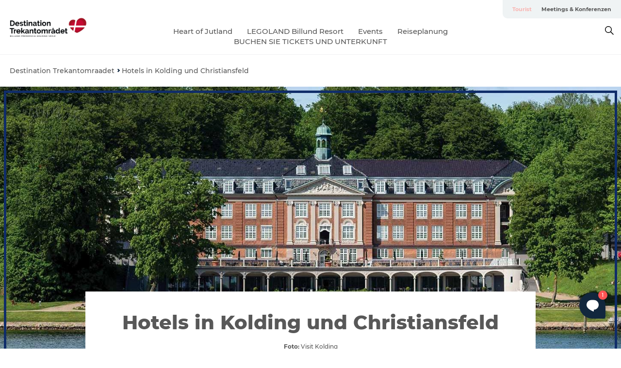

--- FILE ---
content_type: text/html; charset=utf-8
request_url: https://www.destinationtrekantomraadet.de/destination-trekantomraadet/unterkuenfte/hotels-kolding
body_size: 45211
content:
<!DOCTYPE html><html lang="de" class=""><head><meta charSet="UTF-8"/><meta http-equiv="X-UA-Compatible" content="IE=edge"/><meta name="viewport" content="width=device-width, initial-scale=1.0, maximum-scale=1.0"/><title>Hotels in Kolding und Christiansfeld | Destination Trekantomraadet</title><meta name="title" content="Hotels in Kolding und Christiansfeld | Destination Trekantomraadet"/><meta name="description" content="Hotels in Kolding und Christiansfeld|Besuchen Sie Koldinghus oder Dänemarks Designmuseum Trapholt| Die UNESCO-Stadt Christiansfeld mit den Lebkuchen ♥"/><link rel="canonical" href="https://www.destinationtrekantomraadet.de/destination-trekantomraadet/unterkuenfte/hotels-kolding"/><link rel="image_src" href="/sites/destinationtrekantomraadet.com/files/2020-03/Koldingfjordhotel_0.jpg"/><meta property="og:site_name" content="Destination Trekantomraadet"/><meta property="og:url" content="https://www.destinationtrekantomraadet.de/destination-trekantomraadet/unterkuenfte/hotels-kolding"/><meta property="og:title" content="Hotels in Kolding und Christiansfeld | Destination Trekantomraadet"/><meta property="og:description" content="Hotels in Kolding und Christiansfeld"/><meta property="og:image" content="https://www.destinationtrekantomraadet.de/sites/destinationtrekantomraadet.com/files/2020-03/Koldingfjordhotel_0.jpg"/><meta name="twitter:card" content="summary_large_image"/><meta name="twitter:title" content="Hotels in Kolding und Christiansfeld | Destination Trekantomraadet"/><meta name="twitter:description" content="Hotels in Kolding und Christiansfeld"/><meta name="twitter:url" content="https://www.destinationtrekantomraadet.de/destination-trekantomraadet/unterkuenfte/hotels-kolding"/><meta name="twitter:image" content="https://www.destinationtrekantomraadet.de/sites/destinationtrekantomraadet.com/files/2020-03/Koldingfjordhotel_0.jpg"/><link rel="alternate" hreflang="en" href="https://www.destinationtrekantomraadet.com/destination-trekantomraadet/accommodation/hotels-kolding"/><link rel="alternate" hreflang="da-dk" href="https://www.destinationtrekantomraadet.dk/destination-trekantomraadet/overnatning/hoteller-i-kolding"/><link rel="alternate" hreflang="de" href="https://www.destinationtrekantomraadet.de/destination-trekantomraadet/unterkuenfte/hotels-kolding"/><script type="application/ld+json">{"@context":"https://schema.org","@graph":[{"name":"Hotels in Kolding und Christiansfeld","description":"Hotels in Kolding und Christiansfeld","image":{"@type":"ImageObject","url":"."},"@type":"WebPage"}]}</script><meta name="google-site-verification" content="SN_aRJBuzuGwezFwlim462BTlvQV7vzP7Qa5MgRpspg"/><meta name="google-site-verification" content="google02c6163717c58cc6"/><meta name="facebook-domain-verification" content="n608ij4mrnyye8qnibqqm1e07pmmnk"/><meta name="meta-pixel-code" content="1134396154283310"/><script>dataLayer=[];</script><script class="google-tag-manager">
              (function(w,d,s,l,i){w[l]=w[l]||[];w[l].push({'gtm.start':
                new Date().getTime(),event:'gtm.js'});var f=d.getElementsByTagName(s)[0],
                j=d.createElement(s),dl=l!='dataLayer'?'&l='+l:'';j.async=true;j.src=
                'https://www.googletagmanager.com/gtm.js?id='+i+dl;f.parentNode.insertBefore(j,f);
              })(window,document,'script','dataLayer','GTM-KM5JTHT');
                </script><script class="google-tag-manager">
          (function(w,d,s,l,i){w[l]=w[l]||[];w[l].push({'gtm.start':
            new Date().getTime(),event:'gtm.js'});var f=d.getElementsByTagName(s)[0],
            j=d.createElement(s),dl=l!='dataLayer'?'&l='+l:'';j.async=true;j.src=
            'https://www.googletagmanager.com/gtm.js?id='+i+dl;f.parentNode.insertBefore(j,f);
          })(window,document,'script','dataLayer','GTM-PFBDMCW');
            </script><script type="text/javascript">window.gotoWidgetResourceBasePath = "https://widgets.gotobooking.io/"
window.adlevoAssetBaseUrl="https://adlevo-assets.imgix.net"
 </script> 
<script type="text/javascript" src="https://widgets.gotobooking.io/gotowidget.js"></script><script id="CookieConsent" src="https://policy.app.cookieinformation.com/uc.js" data-culture="DE" type="text/javascript" defer="" async=""></script><script src="https://www.google.com/recaptcha/api.js?render=re6LeIWjskAAAAALqp4H00Ggd9SPNU2oLBU6EArwu4_site_key" async=""></script><link rel="icon" href="/sites/destinationtrekantomraadet.com/files/icons/Destination_Trekanten_logo_hjertelille.ico" type="image/x-icon"/><meta name="next-head-count" content="33"/><link rel="preload" href="/_next/static/media/8858de35be6d63bd-s.p.ttf" as="font" type="font/ttf" crossorigin="anonymous" data-next-font="size-adjust"/><link rel="preload" href="/_next/static/media/ade88f670a4a93e2-s.p.woff2" as="font" type="font/woff2" crossorigin="anonymous" data-next-font="size-adjust"/><link rel="preload" href="/_next/static/media/7f4e2cacbacd7c77-s.p.woff" as="font" type="font/woff" crossorigin="anonymous" data-next-font="size-adjust"/><link rel="preload" href="/_next/static/media/fe6ff1c8e748122a-s.p.woff2" as="font" type="font/woff2" crossorigin="anonymous" data-next-font="size-adjust"/><link rel="preload" href="/_next/static/media/9671873632b769ea-s.p.woff2" as="font" type="font/woff2" crossorigin="anonymous" data-next-font="size-adjust"/><link rel="preload" href="/_next/static/media/0020fb129ebc950b-s.p.woff2" as="font" type="font/woff2" crossorigin="anonymous" data-next-font="size-adjust"/><link rel="preload" href="/_next/static/css/f9783be563079af7.css" as="style"/><link rel="stylesheet" href="/_next/static/css/f9783be563079af7.css" data-n-g=""/><noscript data-n-css=""></noscript><script defer="" nomodule="" src="/_next/static/chunks/polyfills-78c92fac7aa8fdd8.js"></script><script defer="" src="/_next/static/chunks/24434.2d78b39796aef039.js"></script><script defer="" src="/_next/static/chunks/90180.2cd874d1f8a55392.js"></script><script defer="" src="/_next/static/chunks/89311.d4a83a9b96968818.js"></script><script defer="" src="/_next/static/chunks/52576.7c1155037314c9e5.js"></script><script defer="" src="/_next/static/chunks/69305.95e9ec2f7430440a.js"></script><script defer="" src="/_next/static/chunks/92154.f96dc320204d1933.js"></script><script defer="" src="/_next/static/chunks/33848.570d463923f296cf.js"></script><script defer="" src="/_next/static/chunks/61263.cd3f37a049f1982f.js"></script><script defer="" src="/_next/static/chunks/39799.b36892b0ccccbd18.js"></script><script defer="" src="/_next/static/chunks/4434.a235544ca52be1aa.js"></script><script defer="" src="/_next/static/chunks/61110.86299410209d9d65.js"></script><script defer="" src="/_next/static/chunks/68153.985987a3db7efe86.js"></script><script defer="" src="/_next/static/chunks/390.0d39697f4723bbf3.js"></script><script defer="" src="/_next/static/chunks/18182.2600b7f8e90485e6.js"></script><script defer="" src="/_next/static/chunks/89716.5fa02ad646657a07.js"></script><script defer="" src="/_next/static/chunks/15306.436ad283c77931ae.js"></script><script defer="" src="/_next/static/chunks/86641.c863be53a314a7b9.js"></script><script defer="" src="/_next/static/chunks/68330.054dd69dc1ef1481.js"></script><script defer="" src="/_next/static/chunks/66518.8241159cdeb0e19e.js"></script><script defer="" src="/_next/static/chunks/53570.ac36adff670e62bb.js"></script><script defer="" src="/_next/static/chunks/73999.f214e8f8ebe5101d.js"></script><script defer="" src="/_next/static/chunks/94367.494d1bc93905b3ca.js"></script><script defer="" src="/_next/static/chunks/76922.3a507825c24a40cf.js"></script><script defer="" src="/_next/static/chunks/48959.64c501ef1f9e1628.js"></script><script defer="" src="/_next/static/chunks/89044.fad546236e40ccde.js"></script><script defer="" src="/_next/static/chunks/79727.636558d3c09eb559.js"></script><script defer="" src="/_next/static/chunks/59467.5792fe235c6c02ec.js"></script><script defer="" src="/_next/static/chunks/83950.8e687e4376525236.js"></script><script defer="" src="/_next/static/chunks/6462.c12763e89d8a44ae.js"></script><script defer="" src="/_next/static/chunks/84041.d231d3637cdb2731.js"></script><script defer="" src="/_next/static/chunks/47455.7991950284272f3a.js"></script><script defer="" src="/_next/static/chunks/28894.8a47a41619df69b6.js"></script><script defer="" src="/_next/static/chunks/75fc9c18-295119e68f43c671.js"></script><script defer="" src="/_next/static/chunks/64471.53b778d0c9795acd.js"></script><script defer="" src="/_next/static/chunks/20349.72af27da3c31588d.js"></script><script defer="" src="/_next/static/chunks/10613.16507b36973a2d41.js"></script><script defer="" src="/_next/static/chunks/32299.3c4b62ae9e1c2bb9.js"></script><script src="/_next/static/chunks/webpack-63856f52277dde65.js" defer=""></script><script src="/_next/static/chunks/framework-f0918f007280e2a4.js" defer=""></script><script src="/_next/static/chunks/main-e4ec7a994fac8df8.js" defer=""></script><script src="/_next/static/chunks/pages/_app-dfcb281616405551.js" defer=""></script><script src="/_next/static/chunks/72776-dd4a5de0c04d1828.js" defer=""></script><script src="/_next/static/chunks/51294-05c6ba5fe17e3586.js" defer=""></script><script src="/_next/static/chunks/pages/drupal-f757f6edd3d96ab6.js" defer=""></script><script src="/_next/static/kcTTT74bUDEUWe3UTljfD/_buildManifest.js" defer=""></script><script src="/_next/static/kcTTT74bUDEUWe3UTljfD/_ssgManifest.js" defer=""></script><style data-styled="" data-styled-version="6.0.5">.gWYhgk a{padding:6px;position:absolute;top:-40px;left:0px;color:#c0c0c0;border-right:1px solid #e8bab9;border-bottom:1px solid #e8bab9;border-bottom-right-radius:8px;background:#f9b5b2;-webkit-transition:top 1s ease-out;transition:top 1s ease-out;z-index:100;}/*!sc*/
.gWYhgk a:focus{position:absolute;left:0px;top:0px;-webkit-transition:top 0.1s ease-in;transition:top 0.1s ease-in;}/*!sc*/
@media (prefers-reduced-motion: reduce){.gWYhgk a{transition-duration:0.001ms!important;}}/*!sc*/
@media print{.gWYhgk{display:none;}}/*!sc*/
data-styled.g4[id="sc-521c778a-3"]{content:"gWYhgk,"}/*!sc*/
.fnpHaN{background-color:#FFF;}/*!sc*/
data-styled.g12[id="sc-1c46d5dd-5"]{content:"fnpHaN,"}/*!sc*/
.HFklU{width:100%;height:65px;background-color:#f9b5b2;display:flex;justify-content:center;align-content:center;align-items:center;}/*!sc*/
data-styled.g13[id="sc-1c46d5dd-6"]{content:"HFklU,"}/*!sc*/
.kjVbdK{font-size:14px;font-weight:bold;line-height:18px;color:white;}/*!sc*/
data-styled.g14[id="sc-1c46d5dd-7"]{content:"kjVbdK,"}/*!sc*/
.iMgDDq{padding:0 7px;display:flex;justify-content:center;align-items:center;align-content:center;}/*!sc*/
.iMgDDq a{color:white;display:inline-block;padding:0 7px;}/*!sc*/
.iMgDDq svg path{fill:white;}/*!sc*/
.iMgDDq a[title="tiktok"]>svg{width:20px;height:20px;}/*!sc*/
.iMgDDq a[title="tiktok"]{padding-left:2px!important;}/*!sc*/
data-styled.g15[id="sc-1c46d5dd-8"]{content:"iMgDDq,"}/*!sc*/
.buaBos{border-top:2px solid rgb(231, 234, 236);padding:15px 0px;margin-top:40px;display:flex;align-items:center;align-content:center;font-size:14px;}/*!sc*/
@media (max-width: 47.9375em){.buaBos{font-size:12px;flex-direction:column;}}/*!sc*/
data-styled.g16[id="sc-1c46d5dd-9"]{content:"buaBos,"}/*!sc*/
.bYVUFg{display:flex;align-content:center;align-items:center;}/*!sc*/
@media (max-width: 47.9375em){.bYVUFg{margin:10px 0 20px;}}/*!sc*/
@media (min-width: 48em){.bYVUFg{margin:0 20px;flex:1;}}/*!sc*/
.bYVUFg a{cursor:pointer;margin:0 20px;color:#585858;}/*!sc*/
.bYVUFg a:hover{color:#f9b5b2;}/*!sc*/
data-styled.g18[id="sc-1c46d5dd-11"]{content:"bYVUFg,"}/*!sc*/
.dTjGyd{padding:20px 0;}/*!sc*/
@media (max-width: 47.9375em){.dTjGyd{font-size:14px;}}/*!sc*/
data-styled.g19[id="sc-1c46d5dd-12"]{content:"dTjGyd,"}/*!sc*/
.ciIioz h2{font-size:14px;font-weight:700;margin-bottom:20px;}/*!sc*/
data-styled.g20[id="sc-1c46d5dd-13"]{content:"ciIioz,"}/*!sc*/
.bBmseN{list-style:none;padding:0;}/*!sc*/
.bBmseN li{margin:15px 0;}/*!sc*/
.bBmseN a{color:#585858;}/*!sc*/
.bBmseN a:hover{color:#f9b5b2;}/*!sc*/
data-styled.g21[id="sc-1c46d5dd-14"]{content:"bBmseN,"}/*!sc*/
@media (max-width: 47.9375em){.eYXtzh{margin-top:-40px;}}/*!sc*/
data-styled.g22[id="sc-1c46d5dd-15"]{content:"eYXtzh,"}/*!sc*/
.iMoBW{justify-content:space-between;}/*!sc*/
.iMoBW .padding-0{padding:0;}/*!sc*/
data-styled.g23[id="sc-1c46d5dd-16"]{content:"iMoBW,"}/*!sc*/
.jtQiUX{position:relative;}/*!sc*/
.jtQiUX .sustainable-experience-tag{z-index:1;top:0;left:0;background:#a3eabf;color:#07203b;padding:11px 10px;border-radius:0 0 5px 0;font-size:10px;font-weight:bold;line-height:11px;position:relative;top:25px;}/*!sc*/
data-styled.g24[id="sc-1c46d5dd-17"]{content:"jtQiUX,"}/*!sc*/
.djLUuN{font-size:12px;line-height:13px;margin-top:5px;}/*!sc*/
.djLUuN .copyright{margin-right:10px;}/*!sc*/
.djLUuN .copyright svg{margin-right:3px;vertical-align:bottom;}/*!sc*/
.djLUuN div{display:inline;}/*!sc*/
.djLUuN span{font-weight:bold;margin-right:3px;}/*!sc*/
data-styled.g25[id="sc-1c46d5dd-18"]{content:"djLUuN,"}/*!sc*/
.cLibUH{margin-bottom:24px;}/*!sc*/
@media (max-width: 47.9375em){.cLibUH{margin-bottom:0;padding-bottom:26px;border-bottom:1px solid #D8DADC;}}/*!sc*/
data-styled.g26[id="sc-1c46d5dd-19"]{content:"cLibUH,"}/*!sc*/
.dojHjJ{font-size:14px;line-height:22px;margin-block-start:1em;margin-block-end:1em;margin-inline-start:0px;margin-inline-end:0px;}/*!sc*/
@media (max-width: 47.9375em){.dojHjJ{font-size:16px;line-height:26px;}}/*!sc*/
data-styled.g27[id="sc-1c46d5dd-20"]{content:"dojHjJ,"}/*!sc*/
.kNbnqH{font-size:30px;line-height:33px;margin:12px 0 16px 0;text-decoration:none;color:#585858;transition:color 0.3s ease;}/*!sc*/
.kNbnqH:hover{color:#f9b5b2;}/*!sc*/
@media (max-width: 47.9375em){.kNbnqH{position:relative;font-weight:bold;font-size:21px;line-height:23px;margin-top:5px;margin-bottom:15px;text-align:center;}}/*!sc*/
data-styled.g28[id="sc-1c46d5dd-21"]{content:"kNbnqH,"}/*!sc*/
.hpKRXB{display:flex;}/*!sc*/
@media (max-width: 47.9375em){.hpKRXB{flex-direction:column;}.hpKRXB h2{display:none;}.hpKRXB .column-number{display:none;}}/*!sc*/
data-styled.g29[id="sc-1c46d5dd-22"]{content:"hpKRXB,"}/*!sc*/
.cvAEaa{display:flex;align-items:center;}/*!sc*/
@media (max-width: 63.9375em){.cvAEaa{flex-wrap:wrap;justify-content:space-around;align-items:center;}}/*!sc*/
.cvAEaa #product-card-text{white-space:break-spaces;}/*!sc*/
@media (max-width: 47.9375em){.cvAEaa #product-card-text{white-space:initial;}}/*!sc*/
data-styled.g30[id="sc-1c46d5dd-23"]{content:"cvAEaa,"}/*!sc*/
.kpNWrB{color:#585858;border:1px solid #022b52;border-radius:21px;background:#ffffff;display:flex;justify-content:center;align-items:center;padding:10px 18px;font-size:13px;line-height:14px;font-weight:bold;margin:0 15px 0 0;cursor:pointer;}/*!sc*/
.kpNWrB svg{margin-right:10px;}/*!sc*/
.kpNWrB svg path{fill:#022b52;}/*!sc*/
@media (max-width: 63.9375em){.kpNWrB{margin:0 0 10px 0;}}/*!sc*/
data-styled.g31[id="sc-1c46d5dd-24"]{content:"kpNWrB,"}/*!sc*/
.cZQCTQ{color:#585858;border:1px solid #022b52;border-radius:21px;background:#ffffff;display:flex;justify-content:center;align-items:center;padding:10px 18px;font-size:13px;line-height:14px;font-weight:bold;margin:0 15px 0 0;cursor:pointer;display:inline-flex;flex-direction:row;flex-wrap:wrap;}/*!sc*/
.cZQCTQ svg{margin-right:10px;}/*!sc*/
.cZQCTQ svg path{fill:#022b52;}/*!sc*/
@media (max-width: 63.9375em){.cZQCTQ{margin:0 0 10px 0;}}/*!sc*/
data-styled.g32[id="sc-1c46d5dd-25"]{content:"cZQCTQ,"}/*!sc*/
.iHAciV{display:none;justify-content:center;align-items:center;flex-direction:column;}/*!sc*/
@media (max-width: 47.9375em){.iHAciV{display:flex;}}/*!sc*/
data-styled.g36[id="sc-1c46d5dd-29"]{content:"iHAciV,"}/*!sc*/
.kKnrtv{position:relative;border-bottom:1px solid rgb(240, 241, 243);background-color:#FFF;width:100vw;top:0;transition:all 0.3s;}/*!sc*/
.kKnrtv >div{display:flex;align-items:center;height:100%;}/*!sc*/
.kKnrtv.sticky{position:fixed;z-index:20;}/*!sc*/
@media print{.kKnrtv.sticky{display:none;}}/*!sc*/
@media (max-width: 47.9375em){.kKnrtv{height:44px;}}/*!sc*/
data-styled.g37[id="sc-1c46d5dd-30"]{content:"kKnrtv,"}/*!sc*/
.jOAfxs{width:200px;padding:6px 20px;position:sticky;top:0;}/*!sc*/
.jOAfxs img{max-width:100%;max-height:50px;}/*!sc*/
data-styled.g38[id="sc-1c46d5dd-31"]{content:"jOAfxs,"}/*!sc*/
.kWsTJk{flex:1;display:flex;flex-direction:column;height:100%;}/*!sc*/
.kWsTJk a{text-decoration:none;color:#585858;}/*!sc*/
.kWsTJk a:hover{color:#f9b5b2;}/*!sc*/
data-styled.g58[id="sc-1c46d5dd-51"]{content:"kWsTJk,"}/*!sc*/
.btFSxV{align-self:flex-end;border-bottom-left-radius:10px;background-color:#eff3f4;}/*!sc*/
.btFSxV ul{padding:0 10px;margin:0;}/*!sc*/
.btFSxV ul li{display:inline-block;list-style:none;}/*!sc*/
.btFSxV ul li.inactive >a{display:none;}/*!sc*/
.btFSxV ul li.active >a{color:#f9b5b2;}/*!sc*/
.btFSxV ul li a{display:block;font-size:11px;font-weight:bold;padding:12px 10px;}/*!sc*/
data-styled.g59[id="sc-1c46d5dd-52"]{content:"btFSxV,"}/*!sc*/
.iQLZhd{align-self:center;flex:1;display:flex;width:100%;position:relative;top:0;background-color:#FFF;}/*!sc*/
.iQLZhd ul{padding:0;}/*!sc*/
.iQLZhd ul.secondary-menu{flex:1;text-align:center;}/*!sc*/
.iQLZhd ul.search-menu{min-width:200px;text-align:right;}/*!sc*/
.iQLZhd ul li{display:inline-block;vertical-align:middle;list-style:none;padding:0 15px;}/*!sc*/
.iQLZhd ul li a{font-size:15px;padding:0;}/*!sc*/
.iQLZhd ul li.active >a{color:#f9b5b2;}/*!sc*/
data-styled.g60[id="sc-1c46d5dd-53"]{content:"iQLZhd,"}/*!sc*/
.bPiEZp{cursor:pointer;}/*!sc*/
.bPiEZp span{display:none;}/*!sc*/
data-styled.g68[id="sc-1c46d5dd-61"]{content:"bPiEZp,"}/*!sc*/
.jWQKaT{display:flex;justify-content:space-between;align-content:center;align-items:center;}/*!sc*/
.jWQKaT >div{margin:10px 0;}/*!sc*/
data-styled.g69[id="sc-1c46d5dd-62"]{content:"jWQKaT,"}/*!sc*/
html{line-height:1.15;-webkit-text-size-adjust:100%;}/*!sc*/
body{margin:0;}/*!sc*/
main{display:block;}/*!sc*/
h1{font-size:2em;margin:0.67em 0;}/*!sc*/
hr{box-sizing:content-box;height:0;overflow:visible;}/*!sc*/
pre{font-family:monospace,monospace;font-size:1em;}/*!sc*/
a{background-color:transparent;}/*!sc*/
abbr[title]{border-bottom:none;text-decoration:underline;text-decoration:underline dotted;}/*!sc*/
b,strong{font-weight:bolder;}/*!sc*/
code,kbd,samp{font-family:monospace,monospace;font-size:1em;}/*!sc*/
small{font-size:80%;}/*!sc*/
sub,sup{font-size:75%;line-height:0;position:relative;vertical-align:baseline;}/*!sc*/
sub{bottom:-0.25em;}/*!sc*/
sup{top:-0.5em;}/*!sc*/
img{border-style:none;}/*!sc*/
button,input,optgroup,select,textarea{font-family:inherit;font-size:100%;line-height:1.15;margin:0;}/*!sc*/
button,input{overflow:visible;}/*!sc*/
button,select{text-transform:none;}/*!sc*/
button,[type="button"],[type="reset"],[type="submit"]{-webkit-appearance:button;}/*!sc*/
button::-moz-focus-inner,[type="button"]::-moz-focus-inner,[type="reset"]::-moz-focus-inner,[type="submit"]::-moz-focus-inner{border-style:none;padding:0;}/*!sc*/
button:-moz-focusring,[type="button"]:-moz-focusring,[type="reset"]:-moz-focusring,[type="submit"]:-moz-focusring{outline:1px dotted ButtonText;}/*!sc*/
fieldset{padding:0.35em 0.75em 0.625em;}/*!sc*/
legend{box-sizing:border-box;color:inherit;display:table;max-width:100%;padding:0;white-space:normal;}/*!sc*/
progress{vertical-align:baseline;}/*!sc*/
textarea{overflow:auto;}/*!sc*/
[type="checkbox"],[type="radio"]{box-sizing:border-box;padding:0;}/*!sc*/
[type="number"]::-webkit-inner-spin-button,[type="number"]::-webkit-outer-spin-button{height:auto;}/*!sc*/
[type="search"]{-webkit-appearance:textfield;outline-offset:-2px;}/*!sc*/
[type="search"]::-webkit-search-decoration{-webkit-appearance:none;}/*!sc*/
::-webkit-file-upload-button{-webkit-appearance:button;font:inherit;}/*!sc*/
details{display:block;}/*!sc*/
summary{display:list-item;}/*!sc*/
template{display:none;}/*!sc*/
[hidden]{display:none;}/*!sc*/
data-styled.g70[id="sc-global-ecVvVt1"]{content:"sc-global-ecVvVt1,"}/*!sc*/
*{box-sizing:border-box;}/*!sc*/
*:before,*:after{box-sizing:border-box;}/*!sc*/
body{font-family:'Montserrat',Verdana,Arial,sans-serif;color:#585858;background-color:#FFF;line-height:1.3;font-weight:500;width:100%;max-width:100vw;overflow-x:hidden;}/*!sc*/
body.freeze-scroll{overflow:hidden;}/*!sc*/
@media (max-width: 47.9375em){body{margin-top:44px;}}/*!sc*/
p:last-child{margin-top:0;}/*!sc*/
img{display:block;max-width:100%;height:auto;}/*!sc*/
.text-container a{text-decoration:underline;}/*!sc*/
a{text-decoration:none;color:#f9b5b2;transition:all 0.3s;}/*!sc*/
a:hover{color:#f9b5b2;}/*!sc*/
a.link-icon:before{content:"";display:inline-block;width:18px;height:18px;background-size:100%;background-color:#f9b5b2;background-position:center;background-repeat:no-repeat;margin-right:4px;position:relative;}/*!sc*/
a.link-icon.link-internal:before{top:4px;background-image:url(/static/images/svg/internalLinkMask.svg);}/*!sc*/
a.link-icon.link-mailto:before,a.link-icon.link-external:before{background-image:url(/static/images/svg/linkoutMaskWhite.svg);}/*!sc*/
.paragraph{margin-top:40px;margin-bottom:40px;}/*!sc*/
.paragraph:first-child{margin-top:0;}/*!sc*/
.text-align-right{text-align:right;}/*!sc*/
.text-align-left{text-align:left;}/*!sc*/
.text-align-center{text-align:center;}/*!sc*/
.text-align-justify{text-align:justify;}/*!sc*/
.txt-size-regular{font-weight:400;}/*!sc*/
.txt-size-medium{font-weight:500;}/*!sc*/
.txt-size-bold{font-weight:600;}/*!sc*/
.txt-size-semi-bold{font-weight:700;}/*!sc*/
@keyframes menuOpen{from{height:0px;}to{height:calc(100vh - 100%);}}/*!sc*/
@keyframes highlight{from{background-color:rgba(0,0,0,0.1);}to{background-color:rgba(0,0,0,0);}}/*!sc*/
@media (max-width: 47.9375em){.paragraph.paragraph--columns-2 .paragraph.paragraph--highlight-image,.paragraph.paragraph--columns-3 .paragraph.paragraph--highlight-image{margin-left:-20px;margin-right:-20px;}}/*!sc*/
data-styled.g71[id="sc-global-kxOjPr1"]{content:"sc-global-kxOjPr1,"}/*!sc*/
.jBVDfF{position:fixed;font-size:1px;color:#fff;width:1px;height:1px;overflow:hidden;top:-1px;left:-1px;z-index:99999;}/*!sc*/
data-styled.g72[id="sc-6945e261-0"]{content:"jBVDfF,"}/*!sc*/
.camETg{display:inline-block;width:40px;height:40px;background-size:cover;background-position:center;border-radius:50%;margin-bottom:10px;}/*!sc*/
@media (min-width: 48em){.camETg{margin-bottom:0;margin-right:20px;}}/*!sc*/
.camETg.small{width:16px;height:16px;margin-right:10px;}/*!sc*/
data-styled.g281[id="sc-d279e38c-29"]{content:"camETg,"}/*!sc*/
.enWcTi{padding:14px 15px;cursor:pointer;border:1px solid rgb(225, 226, 227);background-color:rgb(234, 236, 238);display:flex;align-content:center;align-items:center;width:100%;}/*!sc*/
@media (min-width: 48em){.enWcTi{width:30%;}}/*!sc*/
.enWcTi .language-name{flex:1;}/*!sc*/
.enWcTi:after{height:11px;width:11px;border-top:1px solid rgb(193, 196, 199);border-right:1px solid rgb(193, 196, 199);transform:rotate(45deg);content:"";display:block;}/*!sc*/
data-styled.g283[id="sc-d279e38c-31"]{content:"enWcTi,"}/*!sc*/
.hXZmRA{display:flex;justify-content:space-between;margin:5px 0;}/*!sc*/
data-styled.g310[id="sc-bb566763-10"]{content:"hXZmRA,"}/*!sc*/
.iTAoIe{background:rgba(255, 255, 255, 0.5);}/*!sc*/
data-styled.g311[id="sc-bb566763-11"]{content:"iTAoIe,"}/*!sc*/
.gcbgDn{display:none;position:absolute;z-index:9;top:100%;right:52px;width:100%;max-width:209px;margin:70px 0 0 0;}/*!sc*/
.gcbgDn .sticky-box.sticky{top:90px;}/*!sc*/
.gcbgDn .info-links-wrap{margin-bottom:20px;}/*!sc*/
.gcbgDn .print-button-wrap{float:left;}/*!sc*/
.gcbgDn .share-button-wrap{display:none;}/*!sc*/
@media (min-width: 82.5em){.gcbgDn{display:block;}}/*!sc*/
@media (min-width: 82.5em){.gcbgDn .share-button-wrap{display:block;float:right;}}/*!sc*/
data-styled.g312[id="sc-bb566763-12"]{content:"gcbgDn,"}/*!sc*/
.crWQTY h1{display:none;}/*!sc*/
.crWQTY .active{font-weight:500;}/*!sc*/
.crWQTY a{color:#585858;}/*!sc*/
.crWQTY a:hover{color:#f9b5b2;}/*!sc*/
.crWQTY ul{list-style:none;display:flex;align-items:center;align-content:center;font-size:14px;padding:0;}/*!sc*/
.crWQTY li{display:flex;align-content:center;align-items:center;}/*!sc*/
.crWQTY li:after{vertical-align:middle;display:block;content:"";border-top:2px solid rgb(7, 32, 59);border-right:2px solid rgb(7, 32, 59);height:5px;width:5px;transform:rotate(45deg);margin:5px;}/*!sc*/
.crWQTY li:last-child:after{display:none;}/*!sc*/
data-styled.g313[id="sc-bb566763-13"]{content:"crWQTY,"}/*!sc*/
.gEMIVp{position:relative;padding-left:20px;padding-right:20px;}/*!sc*/
.gEMIVp.xs-1{width:8.33333%;min-width:8.33333%;}/*!sc*/
.gEMIVp.xs-2{width:16.66667%;min-width:16.66667%;}/*!sc*/
.gEMIVp.xs-3{width:25.00000%;min-width:25.00000%;}/*!sc*/
.gEMIVp.xs-4{width:33.33333%;min-width:33.33333%;}/*!sc*/
.gEMIVp.xs-5{width:41.66667%;min-width:41.66667%;}/*!sc*/
.gEMIVp.xs-6{width:50.00000%;min-width:50.00000%;}/*!sc*/
.gEMIVp.xs-7{width:58.33333%;min-width:58.33333%;}/*!sc*/
.gEMIVp.xs-8{width:66.66667%;min-width:66.66667%;}/*!sc*/
.gEMIVp.xs-9{width:75.00000%;min-width:75.00000%;}/*!sc*/
.gEMIVp.xs-10{width:83.33333%;min-width:83.33333%;}/*!sc*/
.gEMIVp.xs-11{width:91.66667%;min-width:91.66667%;}/*!sc*/
.gEMIVp.xs-12{width:100.00000%;min-width:100.00000%;}/*!sc*/
@media (min-width: 23.5em){.gEMIVp.sm-1{width:8.33333%;min-width:8.33333%;}.gEMIVp.sm-2{width:16.66667%;min-width:16.66667%;}.gEMIVp.sm-3{width:25.00000%;min-width:25.00000%;}.gEMIVp.sm-4{width:33.33333%;min-width:33.33333%;}.gEMIVp.sm-5{width:41.66667%;min-width:41.66667%;}.gEMIVp.sm-6{width:50.00000%;min-width:50.00000%;}.gEMIVp.sm-7{width:58.33333%;min-width:58.33333%;}.gEMIVp.sm-8{width:66.66667%;min-width:66.66667%;}.gEMIVp.sm-9{width:75.00000%;min-width:75.00000%;}.gEMIVp.sm-10{width:83.33333%;min-width:83.33333%;}.gEMIVp.sm-11{width:91.66667%;min-width:91.66667%;}.gEMIVp.sm-12{width:100.00000%;min-width:100.00000%;}}/*!sc*/
@media (min-width: 48em){.gEMIVp.md-1{width:8.33333%;min-width:8.33333%;}.gEMIVp.md-2{width:16.66667%;min-width:16.66667%;}.gEMIVp.md-3{width:25.00000%;min-width:25.00000%;}.gEMIVp.md-4{width:33.33333%;min-width:33.33333%;}.gEMIVp.md-5{width:41.66667%;min-width:41.66667%;}.gEMIVp.md-6{width:50.00000%;min-width:50.00000%;}.gEMIVp.md-7{width:58.33333%;min-width:58.33333%;}.gEMIVp.md-8{width:66.66667%;min-width:66.66667%;}.gEMIVp.md-9{width:75.00000%;min-width:75.00000%;}.gEMIVp.md-10{width:83.33333%;min-width:83.33333%;}.gEMIVp.md-11{width:91.66667%;min-width:91.66667%;}.gEMIVp.md-12{width:100.00000%;min-width:100.00000%;}}/*!sc*/
@media (min-width: 64em){.gEMIVp.lg-1{width:8.33333%;min-width:8.33333%;}.gEMIVp.lg-2{width:16.66667%;min-width:16.66667%;}.gEMIVp.lg-3{width:25.00000%;min-width:25.00000%;}.gEMIVp.lg-4{width:33.33333%;min-width:33.33333%;}.gEMIVp.lg-5{width:41.66667%;min-width:41.66667%;}.gEMIVp.lg-6{width:50.00000%;min-width:50.00000%;}.gEMIVp.lg-7{width:58.33333%;min-width:58.33333%;}.gEMIVp.lg-8{width:66.66667%;min-width:66.66667%;}.gEMIVp.lg-9{width:75.00000%;min-width:75.00000%;}.gEMIVp.lg-10{width:83.33333%;min-width:83.33333%;}.gEMIVp.lg-11{width:91.66667%;min-width:91.66667%;}.gEMIVp.lg-12{width:100.00000%;min-width:100.00000%;}}/*!sc*/
@media (min-width: 82.5em){.gEMIVp.xl-1{width:8.33333%;min-width:8.33333%;}.gEMIVp.xl-2{width:16.66667%;min-width:16.66667%;}.gEMIVp.xl-3{width:25.00000%;min-width:25.00000%;}.gEMIVp.xl-4{width:33.33333%;min-width:33.33333%;}.gEMIVp.xl-5{width:41.66667%;min-width:41.66667%;}.gEMIVp.xl-6{width:50.00000%;min-width:50.00000%;}.gEMIVp.xl-7{width:58.33333%;min-width:58.33333%;}.gEMIVp.xl-8{width:66.66667%;min-width:66.66667%;}.gEMIVp.xl-9{width:75.00000%;min-width:75.00000%;}.gEMIVp.xl-10{width:83.33333%;min-width:83.33333%;}.gEMIVp.xl-11{width:91.66667%;min-width:91.66667%;}.gEMIVp.xl-12{width:100.00000%;min-width:100.00000%;}}/*!sc*/
data-styled.g328[id="sc-bb566763-28"]{content:"gEMIVp,"}/*!sc*/
.hPpxAZ{width:100%;max-width:100%;margin-right:auto;margin-left:auto;padding-left:1.25em;padding-right:1.25em;transition:all 0.3s;}/*!sc*/
@media (min-width: 23.5em){.hPpxAZ{width:100%;}}/*!sc*/
@media (min-width: 48em){.hPpxAZ{width:46.75em;}}/*!sc*/
@media (min-width: 64em){.hPpxAZ{width:61.5em;}}/*!sc*/
@media (min-width: 82.5em){.hPpxAZ{width:80em;}}/*!sc*/
data-styled.g329[id="sc-bb566763-29"]{content:"hPpxAZ,"}/*!sc*/
.kLBSZd{max-width:1450px;margin-right:auto;margin-left:auto;padding-left:1.25em;padding-right:1.25em;transition:all 0.3s;}/*!sc*/
.kLBSZd.no-padding{padding:0;}/*!sc*/
data-styled.g339[id="sc-bb566763-39"]{content:"kLBSZd,"}/*!sc*/
.dZQyqP{max-width:62.6875em;margin-right:auto;margin-left:auto;padding:0 20px;margin-top:-60px;text-align:center;position:relative;z-index:1;}/*!sc*/
.dZQyqP >div{background-color:white;padding:20px;}/*!sc*/
@media (min-width: 48em){.dZQyqP{padding:0 2.34375em;margin-top:-150px;margin-bottom:2.34375em;}.dZQyqP >div{min-height:150px;padding:2.34375em 20px;}}/*!sc*/
data-styled.g340[id="sc-bb566763-40"]{content:"dZQyqP,"}/*!sc*/
.bCieFp{margin-bottom:20px;}/*!sc*/
.bCieFp .headline-title{font-weight:1000;line-height:100%;text-align:center;padding:10px 0 0 0;margin:0px;max-width:900px;}/*!sc*/
@media (min-width: 48em){.bCieFp .headline-title{padding:15px 0 0 0;}}/*!sc*/
@media (max-width: 47.9375em){.bCieFp .headline-title{padding:0px;margin-bottom:5px;}}/*!sc*/
.bCieFp h1.headline-title{font-weight:900;font-size:40px;letter-spacing:-0.5px;}/*!sc*/
@media (max-width: 47.9375em){.bCieFp h1.headline-title{font-size:26px;}}/*!sc*/
.bCieFp h2.headline-title{font-weight:700;font-size:25px;letter-spacing:-0.5px;}/*!sc*/
@media (max-width: 47.9375em){.bCieFp h2.headline-title{font-size:19px;}}/*!sc*/
.bCieFp h3.headline-title,.bCieFp h4.headline-title{font-weight:700;font-size:18px;letter-spacing:-0.5px;}/*!sc*/
@media (max-width: 47.9375em){.bCieFp h3.headline-title,.bCieFp h4.headline-title{font-size:16px;}}/*!sc*/
data-styled.g341[id="sc-bb566763-41"]{content:"bCieFp,"}/*!sc*/
.fvieHH{font-size:1.1rem;margin-top:15px;}/*!sc*/
@media (min-width: 48em){.fvieHH{font-size:1.1rem;}}/*!sc*/
data-styled.g342[id="sc-bb566763-42"]{content:"fvieHH,"}/*!sc*/
.kucvEP{display:flex;margin:0 -5px;border-bottom:1px solid rgb(219, 220, 220);padding:0 13px;}/*!sc*/
@media (max-width: 47.9375em){.kucvEP{justify-content:flex-end;}}/*!sc*/
data-styled.g344[id="sc-bb566763-44"]{content:"kucvEP,"}/*!sc*/
.fWszAf{cursor:pointer;position:relative;height:41px;border:none;background-color:transparent;transition:all 0.3s;border-radius:3px 3px 0 0;font-weight:bold;font-size:12px;padding:0 15px;display:flex;justify-content:center;align-content:center;align-items:center;color:#082747;margin:0 5px;white-space:nowrap;}/*!sc*/
.fWszAf svg{margin-right:5px;}/*!sc*/
.fWszAf svg path{fill:#082747;transition:all 0.3s;}/*!sc*/
.fWszAf.active{border:1px solid rgb(219, 220, 220);border-bottom:none;}/*!sc*/
.fWszAf.active:after{content:"";position:absolute;background:#fff;height:2px;width:100%;bottom:-1px;}/*!sc*/
@media (max-width: 47.9375em){.fWszAf{font-weight:normal;}}/*!sc*/
data-styled.g345[id="sc-bb566763-45"]{content:"fWszAf,"}/*!sc*/
.fsImFd{cursor:pointer;color:#585858;}/*!sc*/
.fsImFd:hover{color:#f9b5b2;}/*!sc*/
.fsImFd svg{vertical-align:middle;}/*!sc*/
.fsImFd svg path{fill:#f9b5b2;}/*!sc*/
.fsImFd span{margin:0px 0px 0px 10px;font-size:14px;font-weight:600;margin:0 10px;vertical-align:middle;transition:color 0.3s ease;}/*!sc*/
data-styled.g355[id="sc-bb566763-55"]{content:"fsImFd,"}/*!sc*/
.cBBUa-D{display:flex;flex-direction:row;flex-wrap:wrap;margin-left:-20px;margin-right:-20px;min-width:100%;}/*!sc*/
data-styled.g374[id="sc-bb566763-74"]{content:"cBBUa-D,"}/*!sc*/
.iQXBlB{position:relative;}/*!sc*/
data-styled.g382[id="sc-bb566763-82"]{content:"iQXBlB,"}/*!sc*/
.hjOPcL{cursor:pointer;position:relative;color:#585858;}/*!sc*/
.hjOPcL:hover,.hjOPcL.active{color:#f9b5b2;}/*!sc*/
.hjOPcL svg{vertical-align:middle;margin:0 0 0 10px;}/*!sc*/
.hjOPcL svg path{fill:#f9b5b2;}/*!sc*/
data-styled.g383[id="sc-bb566763-83"]{content:"hjOPcL,"}/*!sc*/
.idOjqO{font-size:14px;font-weight:600;display:inline-block;vertical-align:middle;transition:color 0.3s ease;margin:0px 0px 0px 10px;}/*!sc*/
.idOjqO::-moz-selection{background:transparent;}/*!sc*/
.idOjqO::selection{background:transparent;}/*!sc*/
data-styled.g384[id="sc-bb566763-84"]{content:"idOjqO,"}/*!sc*/
.fdRvam{height:0;top:30px;transform:translateY(0%);overflow:hidden;position:absolute;transition:transform 0.3s ease;z-index:3;right:0;}/*!sc*/
data-styled.g385[id="sc-bb566763-85"]{content:"fdRvam,"}/*!sc*/
.gJGJyF button,.gJGJyF .share-btn,.gJGJyF .SocialMediaShareButton{display:block;outline:none;cursor:pointer;transition:transform 0.4s ease,opacity 0.4s ease;}/*!sc*/
.gJGJyF button.top,.gJGJyF .share-btn.top,.gJGJyF .SocialMediaShareButton.top{margin-bottom:10px;}/*!sc*/
.gJGJyF button.top:last-child,.gJGJyF .share-btn.top:last-child,.gJGJyF .SocialMediaShareButton.top:last-child{margin-bottom:0;}/*!sc*/
.gJGJyF button.bottom,.gJGJyF .share-btn.bottom,.gJGJyF .SocialMediaShareButton.bottom{margin-top:10px;}/*!sc*/
.gJGJyF button.bottom:first-child,.gJGJyF .share-btn.bottom:first-child,.gJGJyF .SocialMediaShareButton.bottom:first-child{margin-top:0;}/*!sc*/
.gJGJyF button:focus,.gJGJyF .share-btn:focus,.gJGJyF .SocialMediaShareButton:focus{outline:auto!important;outline-color:blue!important;}/*!sc*/
data-styled.g386[id="sc-bb566763-86"]{content:"gJGJyF,"}/*!sc*/
.ezRGOU{width:40px;height:40px;position:relative;border-radius:100%;cursor:pointer;}/*!sc*/
.ezRGOU svg{position:absolute;top:50%;left:50%;transform:translate(-50%, -50%);}/*!sc*/
.ezRGOU.copylink{background-color:#f4b70a;}/*!sc*/
.ezRGOU.messenger{background-color:#007fff;}/*!sc*/
.ezRGOU.imessage{background-color:#57bb63;}/*!sc*/
data-styled.g387[id="sc-bb566763-87"]{content:"ezRGOU,"}/*!sc*/
.dVAnEn.sticky{position:fixed;top:0;z-index:3;}/*!sc*/
.dVAnEn.freeze{position:absolute;}/*!sc*/
data-styled.g388[id="sc-bb566763-88"]{content:"dVAnEn,"}/*!sc*/
.bAZmJe{max-width:800px;margin-right:auto;margin-left:auto;padding-left:1.25em;padding-right:1.25em;}/*!sc*/
.bAZmJe.text-left{margin-left:0;padding-left:0;text-align:left;}/*!sc*/
.bAZmJe.text-right{margin-right:0;padding-right:0;text-align:right;}/*!sc*/
.bAZmJe.text-center{text-align:center;}/*!sc*/
.bAZmJe h1{font-weight:900;font-size:40px;letter-spacing:-0.5px;}/*!sc*/
@media (max-width: 47.9375em){.bAZmJe h1{font-size:26px;}}/*!sc*/
.bAZmJe h2{font-weight:700;font-size:25px;letter-spacing:-0.5px;}/*!sc*/
@media (max-width: 47.9375em){.bAZmJe h2{font-size:19px;}}/*!sc*/
.bAZmJe h3,.bAZmJe h4{font-weight:700;font-size:18px;letter-spacing:-0.5px;}/*!sc*/
@media (max-width: 47.9375em){.bAZmJe h3,.bAZmJe h4{font-size:16px;}}/*!sc*/
data-styled.g390[id="sc-bb566763-90"]{content:"bAZmJe,"}/*!sc*/
.glnODI{width:100%;display:flex;align-items:center;gap:10px;text-align:center;justify-content:center;font-size:12px;}/*!sc*/
data-styled.g598[id="sc-e85abf23-0"]{content:"glnODI,"}/*!sc*/
.hJnLaM div.no-padding{position:relative;}/*!sc*/
@media (max-width: 47.9375em){.hJnLaM .header-container>div{padding:20px 20px 0px 20px;}}/*!sc*/
data-styled.g600[id="sc-e85abf23-2"]{content:"hJnLaM,"}/*!sc*/
.eSca-dF{margin-top:0;margin-bottom:16px;font-weight:900;font-size:40px;letter-spacing:-0.5;}/*!sc*/
@media (max-width: 47.9375em){.eSca-dF{font-size:26px;line-height:31px;}}/*!sc*/
data-styled.g602[id="sc-e85abf23-4"]{content:"eSca-dF,"}/*!sc*/
.iCusJL{position:relative;}/*!sc*/
.iCusJL >a{position:absolute;top:0;left:0;right:0;bottom:0;display:flex;justify-content:center;align-content:center;align-items:center;cursor:pointer;}/*!sc*/
.iCusJL >a svg{transition:all 0.3s;}/*!sc*/
.iCusJL >a:hover svg{transform:scale(1.15);}/*!sc*/
data-styled.g603[id="sc-e85abf23-5"]{content:"iCusJL,"}/*!sc*/
.WMgCf{margin-bottom:20px;}/*!sc*/
.WMgCf .text-container{padding-left:0;padding-right:0;}/*!sc*/
.WMgCf p{font-size:1.15em;line-height:36px;}/*!sc*/
@media (max-width: 63.9375em){.WMgCf .text-container{padding-left:20px;padding-right:20px;}.WMgCf p{font-size:1em;line-height:inherit;}}/*!sc*/
@media (min-width: 48em){.WMgCf{font-size:20px;line-height:31px;}}/*!sc*/
data-styled.g604[id="sc-e85abf23-6"]{content:"WMgCf,"}/*!sc*/
.hArAPs{position:absolute;top:8px;left:8px;right:8px;bottom:8px;border:5px solid #102d69;pointer-events:none;}/*!sc*/
data-styled.g605[id="sc-e85abf23-7"]{content:"hArAPs,"}/*!sc*/
.kHawFZ{position:relative;}/*!sc*/
data-styled.g607[id="sc-e85abf23-9"]{content:"kHawFZ,"}/*!sc*/
.fEhaYP{margin-bottom:0;font-size:12px;text-align:center;}/*!sc*/
.fEhaYP span{font-weight:bold;}/*!sc*/
data-styled.g609[id="sc-e85abf23-11"]{content:"fEhaYP,"}/*!sc*/
.jwknuW >div{margin:40px 0;}/*!sc*/
data-styled.g664[id="sc-b29b6b8a-0"]{content:"jwknuW,"}/*!sc*/
</style></head><body><div id="__next"><main class="__className_9cab95"><div class="sc-6945e261-0 jBVDfF"> </div><div class="sc-521c778a-3 gWYhgk"><a href="#maincontent">Weiter zum Inhalt</a></div><div id="sticky-header-wrap" class="sc-1c46d5dd-30 kKnrtv"><div class="sc-bb566763-39 kLBSZd no-padding container"><div class="sc-1c46d5dd-31 jOAfxs"><a class="link-internal" title="Zur Homepage" href="/"><img alt="Destination Trekantomraadet" width="160" height="31" src="/sites/destinationtrekantomraadet.com/files/2022-12/Destination_Trekanten_logo_VDK.jpg" fetchpriority="auto" loading="lazy"/></a></div><div class="sc-1c46d5dd-51 kWsTJk"><div class="sc-1c46d5dd-52 btFSxV"><ul class="menu primary-menu"><li class="active"><a class="link-internal" href="/destination-trekantomraadet/erlebnisse/destination-trekantomraadet">Tourist</a></li><li class=""><a class="link-internal" href="/moder-konferencer/erhoehe-die-stille">Meetings &amp; Konferenzen</a></li></ul></div><div class="sc-1c46d5dd-53 iQLZhd"><ul class="menu secondary-menu"><li class=""><a class="link-internal" href="/theheartofjutland">Heart of Jutland</a></li><li class=""><a class="link-internal" href="/legoland-billund-resort">LEGOLAND Billund Resort</a></li><li class=""><a class="link-internal" href="/events">Events</a></li><li class=""><a class="link-internal" href="/explore">Reiseplanung</a></li><li class=""><a class="link-external" target="_blank" rel="noopener" href="https://book.theheartofjutland.com/de/search?page=1">BUCHEN SIE TICKETS UND UNTERKUNFT</a></li></ul><ul class="menu search-menu"><li><a tabindex="0" class="sc-1c46d5dd-61 bPiEZp"><svg xmlns="http://www.w3.org/2000/svg" version="1.1" viewBox="0 0 18.508 18.508" width="18"><path d="M 12.264 2.111 C 10.856 0.704 9.164 0 7.188 0 C 5.21 0 3.518 0.704 2.11 2.111 C 0.704 3.52 0 5.211 0 7.187 c 0 1.977 0.704 3.67 2.111 5.077 c 1.408 1.407 3.1 2.111 5.076 2.111 c 1.708 0 3.22 -0.54 4.538 -1.617 l 5.705 5.75 l 1.078 -1.078 l -5.75 -5.705 c 1.078 -1.318 1.617 -2.83 1.617 -4.537 c 0 -1.977 -0.704 -3.67 -2.111 -5.077 Z m -9.12 1.034 C 4.254 2.007 5.6 1.437 7.188 1.437 c 1.588 0 2.943 0.562 4.066 1.685 c 1.123 1.123 1.684 2.478 1.684 4.066 c 0 1.587 -0.561 2.942 -1.684 4.065 c -1.123 1.123 -2.478 1.684 -4.066 1.684 c -1.587 0 -2.942 -0.561 -4.065 -1.684 C 2 10.13 1.437 8.775 1.437 7.187 c 0 -1.587 0.57 -2.934 1.708 -4.042 Z" fill-rule="evenodd" stroke="none" stroke-width="1"></path></svg><span>Suche</span></a></li></ul></div></div></div></div><div class="sc-bb566763-39 kLBSZd container"><div class="sc-1c46d5dd-62 jWQKaT"><div class="sc-bb566763-13 crWQTY"><nav aria-label="You are here: Hotels in Kolding und Christiansfeld"><ul><li><a class="link-internal" title="Tourist" href="/destination-trekantomraadet/erlebnisse/destination-trekantomraadet">Destination Trekantomraadet</a></li><li><span class="active">Hotels in Kolding und Christiansfeld</span></li></ul></nav></div></div></div><div id="maincontent"><div class="sc-e85abf23-2 hJnLaM"><div class="sc-bb566763-39 kLBSZd no-padding container"><div class="sc-e85abf23-5 iCusJL"><img alt="Koldingfjord Hotel se fra vandet" width="1450" height="650" src="/sites/destinationtrekantomraadet.com/files/styles/hero/public/2020-03/Koldingfjordhotel_0.jpg?h=19fdb4df&amp;itok=8zbVxL7R" fetchpriority="auto" loading="lazy" title=""/><div class="sc-e85abf23-7 hArAPs"></div></div><div class="sticky-wrap sc-bb566763-12 gcbgDn"><div class="sc-bb566763-88 dVAnEn sticky-box"><div class="sc-bb566763-11 iTAoIe"><div class="sc-bb566763-10 hXZmRA"></div><div class="sc-bb566763-10 hXZmRA"><div class="sc-bb566763-55 fsImFd print-button-wrap" role="button" tabindex="0"><svg xmlns="http://www.w3.org/2000/svg" width="23" viewBox="0 0 20.25 20.25" version="1.1"><path fill-rule="evenodd" stroke="none" stroke-width="1" d="M 4.219 0 H 16.03 v 5.906 h 1.688 c 0.703 0 1.3 0.246 1.793 0.739 c 0.492 0.492 0.738 1.09 0.738 1.793 v 8.437 h -4.219 v 3.375 H 4.22 v -3.375 H 0 V 8.437 c 0 -0.703 0.246 -1.3 0.738 -1.792 a 2.441 2.441 0 0 1 1.793 -0.739 H 4.22 Z m 1.687 1.688 v 4.218 h 8.438 V 1.688 Z M 2.531 7.593 c -0.562 0 -0.844 0.281 -0.844 0.843 v 6.75 H 4.22 v -3.374 H 16.03 v 3.374 h 2.532 v -6.75 c 0 -0.562 -0.282 -0.843 -0.844 -0.843 Z M 2.742 8.7 a 0.863 0.863 0 0 1 0.633 -0.264 c 0.246 0 0.448 0.08 0.606 0.238 c 0.159 0.158 0.238 0.36 0.238 0.606 s -0.08 0.448 -0.238 0.607 a 0.821 0.821 0 0 1 -0.606 0.237 a 0.821 0.821 0 0 1 -0.606 -0.237 a 0.821 0.821 0 0 1 -0.238 -0.607 c 0 -0.246 0.07 -0.44 0.211 -0.58 Z M 5.906 13.5 v 5.063 h 8.438 V 13.5 Z"></path></svg><span>Drucken</span></div><div class="sc-bb566763-82 iQXBlB"><div tabindex="0" class="sc-bb566763-83 hjOPcL share-button" aria-expanded="false"><svg xmlns="http://www.w3.org/2000/svg" width="22" viewBox="0 0 18 19.92" version="1.1"><path fill-rule="nonzero" transform="translate(-7 -6)" stroke="none" stroke-width="1" d="M 22 20.08 c -0.76 0 -1.44 0.3 -1.96 0.77 l -7.13 -4.15 c 0.05 -0.23 0.09 -0.46 0.09 -0.7 c 0 -0.24 -0.04 -0.47 -0.09 -0.7 l 7.05 -4.11 c 0.54 0.5 1.25 0.81 2.04 0.81 c 1.66 0 3 -1.34 3 -3 s -1.34 -3 -3 -3 s -3 1.34 -3 3 c 0 0.24 0.04 0.47 0.09 0.7 l -7.05 4.11 c -0.54 -0.5 -1.25 -0.81 -2.04 -0.81 c -1.66 0 -3 1.34 -3 3 s 1.34 3 3 3 c 0.79 0 1.5 -0.31 2.04 -0.81 l 7.12 4.16 c -0.05 0.21 -0.08 0.43 -0.08 0.65 c 0 1.61 1.31 2.92 2.92 2.92 c 1.61 0 2.92 -1.31 2.92 -2.92 c 0 -1.61 -1.31 -2.92 -2.92 -2.92 Z"></path></svg><div class="sc-bb566763-84 idOjqO">Teilen</div></div><div class="sc-bb566763-85 fdRvam"><div class="sc-bb566763-86 gJGJyF"><button tabindex="0" aria-label="facebook" class="react-share__ShareButton bottom" style="background-color:transparent;border:none;padding:0;font:inherit;color:inherit;cursor:pointer;transform:translateY(-100%);opacity:0"><svg viewBox="0 0 64 64" width="40" height="40"><circle cx="32" cy="32" r="31" fill="#3b5998"></circle><path d="M34.1,47V33.3h4.6l0.7-5.3h-5.3v-3.4c0-1.5,0.4-2.6,2.6-2.6l2.8,0v-4.8c-0.5-0.1-2.2-0.2-4.1-0.2 c-4.1,0-6.9,2.5-6.9,7V28H24v5.3h4.6V47H34.1z" fill="white"></path></svg></button><button tabindex="0" aria-label="twitter" class="react-share__ShareButton bottom" style="background-color:transparent;border:none;padding:0;font:inherit;color:inherit;cursor:pointer;transform:translateY(-200%);opacity:0"><svg viewBox="0 0 64 64" width="40" height="40"><circle cx="32" cy="32" r="31" fill="#00aced"></circle><path d="M48,22.1c-1.2,0.5-2.4,0.9-3.8,1c1.4-0.8,2.4-2.1,2.9-3.6c-1.3,0.8-2.7,1.3-4.2,1.6 C41.7,19.8,40,19,38.2,19c-3.6,0-6.6,2.9-6.6,6.6c0,0.5,0.1,1,0.2,1.5c-5.5-0.3-10.3-2.9-13.5-6.9c-0.6,1-0.9,2.1-0.9,3.3 c0,2.3,1.2,4.3,2.9,5.5c-1.1,0-2.1-0.3-3-0.8c0,0,0,0.1,0,0.1c0,3.2,2.3,5.8,5.3,6.4c-0.6,0.1-1.1,0.2-1.7,0.2c-0.4,0-0.8,0-1.2-0.1 c0.8,2.6,3.3,4.5,6.1,4.6c-2.2,1.8-5.1,2.8-8.2,2.8c-0.5,0-1.1,0-1.6-0.1c2.9,1.9,6.4,2.9,10.1,2.9c12.1,0,18.7-10,18.7-18.7 c0-0.3,0-0.6,0-0.8C46,24.5,47.1,23.4,48,22.1z" fill="white"></path></svg></button><button tabindex="0" aria-label="email" class="react-share__ShareButton bottom" style="background-color:transparent;border:none;padding:0;font:inherit;color:inherit;cursor:pointer;transform:translateY(-300%);opacity:0"><svg viewBox="0 0 64 64" width="40" height="40"><circle cx="32" cy="32" r="31" fill="#7f7f7f"></circle><path d="M17,22v20h30V22H17z M41.1,25L32,32.1L22.9,25H41.1z M20,39V26.6l12,9.3l12-9.3V39H20z" fill="white"></path></svg></button><div size="40" class="sc-bb566763-87 ezRGOU bottom copylink share-btn" style="transform:translateY(-400%);opacity:0" tabindex="0" aria-label="Share link"><svg viewBox="0 0 24 24" width="24" xmlns="http://www.w3.org/2000/svg"><path d="M15 7h3a5 5 0 0 1 5 5 5 5 0 0 1-5 5h-3m-6 0H6a5 5 0 0 1-5-5 5 5 0 0 1 5-5h3" fill="none" stroke="#fff" stroke-linecap="round" stroke-linejoin="round" stroke-width="2"></path><line fill="none" stroke="#fff" stroke-linecap="round" stroke-linejoin="round" stroke-width="2" x1="8" x2="16" y1="12" y2="12"></line></svg></div></div></div></div></div></div></div></div></div><div class="sc-bb566763-40 dZQyqP header-container"><div><div class="sc-e85abf23-3 cBOxyP"><h1 class="sc-e85abf23-4 eSca-dF">Hotels in Kolding und Christiansfeld</h1><div class="sc-e85abf23-0 glnODI"><div class="sc-e85abf23-11 fEhaYP"><span>Foto<!-- -->:</span> <!-- -->Visit Kolding</div></div><div class="sc-e85abf23-6 WMgCf"><div class="sc-bb566763-90 bAZmJe text-container"><div><p>Eine Übersicht aller Hotels in Kolding und Christiansfeld finden Sie hier</p></div></div></div></div></div></div><div class="sc-e85abf23-9 kHawFZ"><div id="paragraph-0" class="paragraph paragraph--list-content-map"><div class="sc-bb566763-29 hPpxAZ container"><div><div class="sc-bb566763-41 bCieFp"><div class="sc-bb566763-90 bAZmJe text-center text-container"><h2 class="headline-title">Hotels in der Umgebung</h2><div class="sc-bb566763-42 fvieHH"><div><p>Die Hotels in Kolding sind alle nah an kulinarischen Erlebnissen und es gibt auch Einkaufsmöglichkeiten im Kolding Center mit gemütlichen Fußgängerzonen, Cafés und Fachgeschäften oder in Jütlands größtem Einkaufszentrum mit über 120 Geschäften, oder genießen Sie die Ruhe und Idylle im kleinen UNESCO-Städtchen Christiansfeld</p></div></div></div></div></div><div class="sc-bb566763-44 kucvEP"><div class="sc-bb566763-45 fWszAf active" role="button" tabindex="0" aria-pressed="true"><svg xmlns="http://www.w3.org/2000/svg" width="15" height="15" viewBox="0 0 37 29.669" version="1.1"><path d="M3 12c-1.66 0-3 1.34-3 3s1.34 3 3 3 3-1.34 3-3-1.34-3-3-3zM3 0C1.34 0 0 1.34 0 3s1.34 3 3 3 3-1.34 3-3-1.34-3-3-3zm0 24.33a2.67 2.67 0 1 0-.001 5.339A2.67 2.67 0 0 0 3 24.33zM9 29h28v-4H9zm0-12h28v-4H9zM9 1v4h28V1z"></path></svg>Liste</div><div role="button" tabindex="0" aria-pressed="false" class="sc-bb566763-45 fWszAf"><svg xmlns="http://www.w3.org/2000/svg" version="1.1" x="0" y="0" width="14" height="20" class="" viewBox="0 0 488.1 617.5" xml:space="preserve"><path fill="#000000" d="M488.1 237.9c0 117.6-165.7 297-243.7 379.6C219.1 592.1 0 369.9 0 237.9 0 106 110.5 0 244.4 0c135.2 0 243.7 106 243.7 237.9zm-115-2.6c0-67.6-56.5-122.8-125.4-122.8-69.5 0-124.8 55.2-124.8 122.8 0 68.9 55.2 122.8 124.8 122.8 68.8.1 125.4-53.9 125.4-122.8z"></path></svg>Karte</div></div><div class="sc-b29b6b8a-0 jwknuW"><div><div class="sc-1c46d5dd-15 eYXtzh"><div class="sc-bb566763-74 cBBUa-D sc-1c46d5dd-16 iMoBW"><div class="sc-bb566763-28 gEMIVp xs-12 md-6"><div class="sc-1c46d5dd-29 iHAciV"><a class="link-internal" href="/destination-trekantomraadet/reiseplanung/brodremenighedens-hotel-christiansfeld-suedlich-von-kolding-gdk611847"><h2 class="sc-1c46d5dd-21 kNbnqH">Brødremenighedens Hotel in Christiansfeld südlich von Kolding</h2></a></div><div class="sc-1c46d5dd-17 jtQiUX"><a class="link-internal" href="/destination-trekantomraadet/reiseplanung/brodremenighedens-hotel-christiansfeld-suedlich-von-kolding-gdk611847"><img alt="Brødremenighedens Hotel in Christiansfeld südlich von Kolding" width="610" height="343" src="https://gdkfiles.visitdenmark.com/files/470/166214_Brdremenighedens_Hotel_-_facade.jpg?width=610&amp;height=343&amp;mode=crop" fetchpriority="auto" loading="lazy" uri="https://gdkfiles.visitdenmark.com/files/470/166214_Brdremenighedens_Hotel_-_facade.jpg" options=""/></a></div><div class="sc-1c46d5dd-18 djLUuN"><div class="copyright"><svg version="1.1" viewBox="0 0 512 512" xmlns="http://www.w3.org/2000/svg" width="10" height="15"><path d="m 256 56 c -110.18 0 -200 89.819 -200 200 c 0 110.18 89.819 200 200 200 c 110.18 0 200 -89.818 200 -200 c 0 -110.18 -89.818 -200 -200 -200 Z m 0 46.5 c 85.045 0 153.47 68.455 153.47 153.5 s -68.424 153.47 -153.47 153.47 s -153.5 -68.424 -153.5 -153.47 s 68.455 -153.5 153.5 -153.5 Z m 4.156 51.063 c -39.132 -0.807 -78.516 25.436 -88.437 64.03 c -10.22 33.576 -7.386 72.19 10.406 102.63 c 15.435 24.285 44.01 38.379 72.594 38.031 c 19.644 0.725 40.165 -1.384 58 -9.719 c 8.193 -7.768 2.306 -20.07 4.594 -29.656 c 0.734 -6.255 -5.228 -13.29 -11.75 -10.281 c -22.352 5.77 -47.849 11.693 -69.375 0.719 c -18.83 -11.13 -23.773 -35.072 -23.094 -55.407 c 0.112 -19.797 7.05 -42.124 25.719 -51.812 c 19.502 -9.91 42.66 -4.874 61.656 3.594 c 8.891 1.16 15.43 -7.1 16.937 -14.97 c 3.12 -6.712 6.566 -13.286 9.344 -20.155 c -19.943 -11.921 -43.361 -17.524 -66.594 -17 Z"></path></svg>Destination Trekantområdet</div><div><span>Foto<!-- -->: </span>Destination Trekantområdet</div></div></div><div class="sc-bb566763-28 gEMIVp xs-12 md-6"><div class="sc-1c46d5dd-22 hpKRXB"><div class="sc-1c46d5dd-19 cLibUH"><a class="link-internal" href="/destination-trekantomraadet/reiseplanung/brodremenighedens-hotel-christiansfeld-suedlich-von-kolding-gdk611847"><h2 class="sc-1c46d5dd-21 kNbnqH">Brødremenighedens Hotel in Christiansfeld südlich von Kolding</h2></a><div class="sc-1c46d5dd-20 dojHjJ"><div><p>Erleben Sie eines der ältesten Hotels des Landes mit einer fantastischen und aufregenden Geschichte in Christiansfeld, UNESCO Welterbe.</p></div></div><div class="sc-1c46d5dd-23 cvAEaa"><a href="/destination-trekantomraadet/reiseplanung/brodremenighedens-hotel-christiansfeld-suedlich-von-kolding-gdk611847" target="_self" role="button" class="sc-1c46d5dd-25 cZQCTQ"><svg version="1.1" xmlns="http://www.w3.org/2000/svg" xmlns:xlink="http://www.w3.org/1999/xlink" x="0" y="0" viewBox="0 0 18.797 10.125" xml:space="preserve" width="20" height="20" class=""><defs></defs><clipPath><path d="M18.797 5.063l-5.063 5.062V5.93H0V4.195h13.734V0z"></path></clipPath><path fill="#FFFFFF" d="M-5-5h28.797v20.125H-5z"></path></svg> <!-- -->Weiterlesen</a><button class="sc-1c46d5dd-24 kpNWrB"><svg xmlns="http://www.w3.org/2000/svg" version="1.1" x="0" y="0" width="15" height="20" class="" viewBox="0 0 488.1 617.5" xml:space="preserve"><path fill="#000000" d="M488.1 237.9c0 117.6-165.7 297-243.7 379.6C219.1 592.1 0 369.9 0 237.9 0 106 110.5 0 244.4 0c135.2 0 243.7 106 243.7 237.9zm-115-2.6c0-67.6-56.5-122.8-125.4-122.8-69.5 0-124.8 55.2-124.8 122.8 0 68.9 55.2 122.8 124.8 122.8 68.8.1 125.4-53.9 125.4-122.8z"></path></svg> <!-- -->Kartenansicht</button></div></div></div></div></div></div></div><div><div class="sc-1c46d5dd-15 eYXtzh"><div class="sc-bb566763-74 cBBUa-D sc-1c46d5dd-16 iMoBW"><div class="sc-bb566763-28 gEMIVp xs-12 md-6"><div class="sc-1c46d5dd-29 iHAciV"><a class="link-internal" href="/destination-trekantomraadet/reiseplanung/comwell-kolding-zentral-gelegenes-hotel-kolding-gdk739898"><h2 class="sc-1c46d5dd-21 kNbnqH">Comwell Kolding - Zentral gelegenes Hotel in Kolding</h2></a></div><div class="sc-1c46d5dd-17 jtQiUX"><span class="sustainable-experience-tag">Grünes Erlebnis</span><a class="link-internal" href="/destination-trekantomraadet/reiseplanung/comwell-kolding-zentral-gelegenes-hotel-kolding-gdk739898"><img alt="Comwell Kolding - Zentral gelegenes Hotel in Kolding" width="610" height="343" src="https://gdkfiles.visitdenmark.com/files/470/340431_ComwellKoldingHotel-udefra-GDK.jpg?width=610&amp;height=343&amp;mode=crop" fetchpriority="auto" loading="lazy" uri="https://gdkfiles.visitdenmark.com/files/470/340431_ComwellKoldingHotel-udefra-GDK.jpg" options=""/></a></div><div class="sc-1c46d5dd-18 djLUuN"><div class="copyright"><svg version="1.1" viewBox="0 0 512 512" xmlns="http://www.w3.org/2000/svg" width="10" height="15"><path d="m 256 56 c -110.18 0 -200 89.819 -200 200 c 0 110.18 89.819 200 200 200 c 110.18 0 200 -89.818 200 -200 c 0 -110.18 -89.818 -200 -200 -200 Z m 0 46.5 c 85.045 0 153.47 68.455 153.47 153.5 s -68.424 153.47 -153.47 153.47 s -153.5 -68.424 -153.5 -153.47 s 68.455 -153.5 153.5 -153.5 Z m 4.156 51.063 c -39.132 -0.807 -78.516 25.436 -88.437 64.03 c -10.22 33.576 -7.386 72.19 10.406 102.63 c 15.435 24.285 44.01 38.379 72.594 38.031 c 19.644 0.725 40.165 -1.384 58 -9.719 c 8.193 -7.768 2.306 -20.07 4.594 -29.656 c 0.734 -6.255 -5.228 -13.29 -11.75 -10.281 c -22.352 5.77 -47.849 11.693 -69.375 0.719 c -18.83 -11.13 -23.773 -35.072 -23.094 -55.407 c 0.112 -19.797 7.05 -42.124 25.719 -51.812 c 19.502 -9.91 42.66 -4.874 61.656 3.594 c 8.891 1.16 15.43 -7.1 16.937 -14.97 c 3.12 -6.712 6.566 -13.286 9.344 -20.155 c -19.943 -11.921 -43.361 -17.524 -66.594 -17 Z"></path></svg>Comwell Kolding</div><div><span>Foto<!-- -->: </span>Comwell Kolding</div></div></div><div class="sc-bb566763-28 gEMIVp xs-12 md-6"><div class="sc-1c46d5dd-22 hpKRXB"><div class="sc-1c46d5dd-19 cLibUH"><a class="link-internal" href="/destination-trekantomraadet/reiseplanung/comwell-kolding-zentral-gelegenes-hotel-kolding-gdk739898"><h2 class="sc-1c46d5dd-21 kNbnqH">Comwell Kolding - Zentral gelegenes Hotel in Kolding</h2></a><div class="sc-1c46d5dd-20 dojHjJ"><div><p>Zentral gelegenes Hotel in der Nähe des Stadtzentrums von Kolding und der Sehenswürdigkeiten der Stadt. Das Hotel liegt in der Nähe des Waldes und verfügt über ein Hallenbad.</p></div></div><div class="sc-1c46d5dd-23 cvAEaa"><a href="/destination-trekantomraadet/reiseplanung/comwell-kolding-zentral-gelegenes-hotel-kolding-gdk739898" target="_self" role="button" class="sc-1c46d5dd-25 cZQCTQ"><svg version="1.1" xmlns="http://www.w3.org/2000/svg" xmlns:xlink="http://www.w3.org/1999/xlink" x="0" y="0" viewBox="0 0 18.797 10.125" xml:space="preserve" width="20" height="20" class=""><defs></defs><clipPath><path d="M18.797 5.063l-5.063 5.062V5.93H0V4.195h13.734V0z"></path></clipPath><path fill="#FFFFFF" d="M-5-5h28.797v20.125H-5z"></path></svg> <!-- -->Weiterlesen</a><button class="sc-1c46d5dd-24 kpNWrB"><svg xmlns="http://www.w3.org/2000/svg" version="1.1" x="0" y="0" width="15" height="20" class="" viewBox="0 0 488.1 617.5" xml:space="preserve"><path fill="#000000" d="M488.1 237.9c0 117.6-165.7 297-243.7 379.6C219.1 592.1 0 369.9 0 237.9 0 106 110.5 0 244.4 0c135.2 0 243.7 106 243.7 237.9zm-115-2.6c0-67.6-56.5-122.8-125.4-122.8-69.5 0-124.8 55.2-124.8 122.8 0 68.9 55.2 122.8 124.8 122.8 68.8.1 125.4-53.9 125.4-122.8z"></path></svg> <!-- -->Kartenansicht</button></div></div></div></div></div></div></div><div><div class="sc-1c46d5dd-15 eYXtzh"><div class="sc-bb566763-74 cBBUa-D sc-1c46d5dd-16 iMoBW"><div class="sc-bb566763-28 gEMIVp xs-12 md-6"><div class="sc-1c46d5dd-29 iHAciV"><a class="link-internal" href="/destination-trekantomraadet/reiseplanung/hotel-kolding-modernes-hotel-im-zentrum-von-kolding-gdk739896"><h2 class="sc-1c46d5dd-21 kNbnqH">Hotel Kolding - Modernes Hotel im Zentrum von Kolding</h2></a></div><div class="sc-1c46d5dd-17 jtQiUX"><a class="link-internal" href="/destination-trekantomraadet/reiseplanung/hotel-kolding-modernes-hotel-im-zentrum-von-kolding-gdk739896"><img alt="Hotel Kolding - Modernes Hotel im Zentrum von Kolding" width="610" height="343" src="https://gdkfiles.visitdenmark.com/files/470/276296_hotelkolding-dobbeltseng.jpg?width=610&amp;height=343&amp;mode=crop" fetchpriority="auto" loading="lazy" uri="https://gdkfiles.visitdenmark.com/files/470/276296_hotelkolding-dobbeltseng.jpg" options=""/></a></div><div class="sc-1c46d5dd-18 djLUuN"><div class="copyright"><svg version="1.1" viewBox="0 0 512 512" xmlns="http://www.w3.org/2000/svg" width="10" height="15"><path d="m 256 56 c -110.18 0 -200 89.819 -200 200 c 0 110.18 89.819 200 200 200 c 110.18 0 200 -89.818 200 -200 c 0 -110.18 -89.818 -200 -200 -200 Z m 0 46.5 c 85.045 0 153.47 68.455 153.47 153.5 s -68.424 153.47 -153.47 153.47 s -153.5 -68.424 -153.5 -153.47 s 68.455 -153.5 153.5 -153.5 Z m 4.156 51.063 c -39.132 -0.807 -78.516 25.436 -88.437 64.03 c -10.22 33.576 -7.386 72.19 10.406 102.63 c 15.435 24.285 44.01 38.379 72.594 38.031 c 19.644 0.725 40.165 -1.384 58 -9.719 c 8.193 -7.768 2.306 -20.07 4.594 -29.656 c 0.734 -6.255 -5.228 -13.29 -11.75 -10.281 c -22.352 5.77 -47.849 11.693 -69.375 0.719 c -18.83 -11.13 -23.773 -35.072 -23.094 -55.407 c 0.112 -19.797 7.05 -42.124 25.719 -51.812 c 19.502 -9.91 42.66 -4.874 61.656 3.594 c 8.891 1.16 15.43 -7.1 16.937 -14.97 c 3.12 -6.712 6.566 -13.286 9.344 -20.155 c -19.943 -11.921 -43.361 -17.524 -66.594 -17 Z"></path></svg>Hotel Kolding</div><div><span>Foto<!-- -->: </span>RAISfoto</div></div></div><div class="sc-bb566763-28 gEMIVp xs-12 md-6"><div class="sc-1c46d5dd-22 hpKRXB"><div class="sc-1c46d5dd-19 cLibUH"><a class="link-internal" href="/destination-trekantomraadet/reiseplanung/hotel-kolding-modernes-hotel-im-zentrum-von-kolding-gdk739896"><h2 class="sc-1c46d5dd-21 kNbnqH">Hotel Kolding - Modernes Hotel im Zentrum von Kolding</h2></a><div class="sc-1c46d5dd-20 dojHjJ"><div><p>Das einladende Hotel Kolding mit seinen modernen und stilreinen Zimmern liegt mitten in Kolding – direkt am Slotssøen. Täglich servieren wir Frühstück – und am Wochenende lädt das Hotel Sie zu einem l<span class="reduced-marker">...</span></p></div></div><div class="sc-1c46d5dd-23 cvAEaa"><a href="/destination-trekantomraadet/reiseplanung/hotel-kolding-modernes-hotel-im-zentrum-von-kolding-gdk739896" target="_self" role="button" class="sc-1c46d5dd-25 cZQCTQ"><svg version="1.1" xmlns="http://www.w3.org/2000/svg" xmlns:xlink="http://www.w3.org/1999/xlink" x="0" y="0" viewBox="0 0 18.797 10.125" xml:space="preserve" width="20" height="20" class=""><defs></defs><clipPath><path d="M18.797 5.063l-5.063 5.062V5.93H0V4.195h13.734V0z"></path></clipPath><path fill="#FFFFFF" d="M-5-5h28.797v20.125H-5z"></path></svg> <!-- -->Weiterlesen</a><button class="sc-1c46d5dd-24 kpNWrB"><svg xmlns="http://www.w3.org/2000/svg" version="1.1" x="0" y="0" width="15" height="20" class="" viewBox="0 0 488.1 617.5" xml:space="preserve"><path fill="#000000" d="M488.1 237.9c0 117.6-165.7 297-243.7 379.6C219.1 592.1 0 369.9 0 237.9 0 106 110.5 0 244.4 0c135.2 0 243.7 106 243.7 237.9zm-115-2.6c0-67.6-56.5-122.8-125.4-122.8-69.5 0-124.8 55.2-124.8 122.8 0 68.9 55.2 122.8 124.8 122.8 68.8.1 125.4-53.9 125.4-122.8z"></path></svg> <!-- -->Kartenansicht</button></div></div></div></div></div></div></div><div><div class="sc-1c46d5dd-15 eYXtzh"><div class="sc-bb566763-74 cBBUa-D sc-1c46d5dd-16 iMoBW"><div class="sc-bb566763-28 gEMIVp xs-12 md-6"><div class="sc-1c46d5dd-29 iHAciV"><a class="link-internal" href="/destination-trekantomraadet/reiseplanung/hotel-koldingfjord-unterkunft-direkt-am-fjord-kolding-gdk608508"><h2 class="sc-1c46d5dd-21 kNbnqH">Hotel Koldingfjord - Unterkunft direkt am Fjord in Kolding</h2></a></div><div class="sc-1c46d5dd-17 jtQiUX"><span class="sustainable-experience-tag">Grünes Erlebnis</span><a class="link-internal" href="/destination-trekantomraadet/reiseplanung/hotel-koldingfjord-unterkunft-direkt-am-fjord-kolding-gdk608508"><img alt="Hotel Koldingfjord - Unterkunft direkt am Fjord in Kolding" width="610" height="343" src="https://gdkfiles.visitdenmark.com/files/487/140581_Hotel_Koldingfjord_Hotel_fra_fjorden.jpg?width=610&amp;height=343&amp;mode=crop" fetchpriority="auto" loading="lazy" uri="https://gdkfiles.visitdenmark.com/files/487/140581_Hotel_Koldingfjord_Hotel_fra_fjorden.jpg" options=""/></a></div><div class="sc-1c46d5dd-18 djLUuN"><div class="copyright"><svg version="1.1" viewBox="0 0 512 512" xmlns="http://www.w3.org/2000/svg" width="10" height="15"><path d="m 256 56 c -110.18 0 -200 89.819 -200 200 c 0 110.18 89.819 200 200 200 c 110.18 0 200 -89.818 200 -200 c 0 -110.18 -89.818 -200 -200 -200 Z m 0 46.5 c 85.045 0 153.47 68.455 153.47 153.5 s -68.424 153.47 -153.47 153.47 s -153.5 -68.424 -153.5 -153.47 s 68.455 -153.5 153.5 -153.5 Z m 4.156 51.063 c -39.132 -0.807 -78.516 25.436 -88.437 64.03 c -10.22 33.576 -7.386 72.19 10.406 102.63 c 15.435 24.285 44.01 38.379 72.594 38.031 c 19.644 0.725 40.165 -1.384 58 -9.719 c 8.193 -7.768 2.306 -20.07 4.594 -29.656 c 0.734 -6.255 -5.228 -13.29 -11.75 -10.281 c -22.352 5.77 -47.849 11.693 -69.375 0.719 c -18.83 -11.13 -23.773 -35.072 -23.094 -55.407 c 0.112 -19.797 7.05 -42.124 25.719 -51.812 c 19.502 -9.91 42.66 -4.874 61.656 3.594 c 8.891 1.16 15.43 -7.1 16.937 -14.97 c 3.12 -6.712 6.566 -13.286 9.344 -20.155 c -19.943 -11.921 -43.361 -17.524 -66.594 -17 Z"></path></svg>Hotel Koldingfjord</div><div><span>Foto<!-- -->: </span>HORESTA</div></div></div><div class="sc-bb566763-28 gEMIVp xs-12 md-6"><div class="sc-1c46d5dd-22 hpKRXB"><div class="sc-1c46d5dd-19 cLibUH"><a class="link-internal" href="/destination-trekantomraadet/reiseplanung/hotel-koldingfjord-unterkunft-direkt-am-fjord-kolding-gdk608508"><h2 class="sc-1c46d5dd-21 kNbnqH">Hotel Koldingfjord - Unterkunft direkt am Fjord in Kolding</h2></a><div class="sc-1c46d5dd-20 dojHjJ"><div><p>Entdecken Sie das Hotel inmitten der schönsten Natur und direkt am Kolding Fjord.</p></div></div><div class="sc-1c46d5dd-23 cvAEaa"><a href="/destination-trekantomraadet/reiseplanung/hotel-koldingfjord-unterkunft-direkt-am-fjord-kolding-gdk608508" target="_self" role="button" class="sc-1c46d5dd-25 cZQCTQ"><svg version="1.1" xmlns="http://www.w3.org/2000/svg" xmlns:xlink="http://www.w3.org/1999/xlink" x="0" y="0" viewBox="0 0 18.797 10.125" xml:space="preserve" width="20" height="20" class=""><defs></defs><clipPath><path d="M18.797 5.063l-5.063 5.062V5.93H0V4.195h13.734V0z"></path></clipPath><path fill="#FFFFFF" d="M-5-5h28.797v20.125H-5z"></path></svg> <!-- -->Weiterlesen</a><button class="sc-1c46d5dd-24 kpNWrB"><svg xmlns="http://www.w3.org/2000/svg" version="1.1" x="0" y="0" width="15" height="20" class="" viewBox="0 0 488.1 617.5" xml:space="preserve"><path fill="#000000" d="M488.1 237.9c0 117.6-165.7 297-243.7 379.6C219.1 592.1 0 369.9 0 237.9 0 106 110.5 0 244.4 0c135.2 0 243.7 106 243.7 237.9zm-115-2.6c0-67.6-56.5-122.8-125.4-122.8-69.5 0-124.8 55.2-124.8 122.8 0 68.9 55.2 122.8 124.8 122.8 68.8.1 125.4-53.9 125.4-122.8z"></path></svg> <!-- -->Kartenansicht</button></div></div></div></div></div></div></div><div><div class="sc-1c46d5dd-15 eYXtzh"><div class="sc-bb566763-74 cBBUa-D sc-1c46d5dd-16 iMoBW"><div class="sc-bb566763-28 gEMIVp xs-12 md-6"><div class="sc-1c46d5dd-29 iHAciV"><a class="link-internal" href="/destination-trekantomraadet/reiseplanung/kolding-hotel-apartments-wohnen-sie-mitten-im-stadtzentrum-von-kolding-gdk637442"><h2 class="sc-1c46d5dd-21 kNbnqH">Kolding Hotel Apartments - Wohnen Sie mitten im Stadtzentrum von Kolding</h2></a></div><div class="sc-1c46d5dd-17 jtQiUX"><span class="sustainable-experience-tag">Grünes Erlebnis</span><a class="link-internal" href="/destination-trekantomraadet/reiseplanung/kolding-hotel-apartments-wohnen-sie-mitten-im-stadtzentrum-von-kolding-gdk637442"><img alt="Kolding Hotel Apartments - Wohnen Sie mitten im Stadtzentrum von Kolding" width="610" height="343" src="https://gdkfiles.visitdenmark.com/files/470/276313_KoldingHotelApartments_FotoFlyingOctober_sommer-2020-16GDK.jpg?width=610&amp;height=343&amp;mode=crop" fetchpriority="auto" loading="lazy" uri="https://gdkfiles.visitdenmark.com/files/470/276313_KoldingHotelApartments_FotoFlyingOctober_sommer-2020-16GDK.jpg" options=""/></a></div><div class="sc-1c46d5dd-18 djLUuN"><div class="copyright"><svg version="1.1" viewBox="0 0 512 512" xmlns="http://www.w3.org/2000/svg" width="10" height="15"><path d="m 256 56 c -110.18 0 -200 89.819 -200 200 c 0 110.18 89.819 200 200 200 c 110.18 0 200 -89.818 200 -200 c 0 -110.18 -89.818 -200 -200 -200 Z m 0 46.5 c 85.045 0 153.47 68.455 153.47 153.5 s -68.424 153.47 -153.47 153.47 s -153.5 -68.424 -153.5 -153.47 s 68.455 -153.5 153.5 -153.5 Z m 4.156 51.063 c -39.132 -0.807 -78.516 25.436 -88.437 64.03 c -10.22 33.576 -7.386 72.19 10.406 102.63 c 15.435 24.285 44.01 38.379 72.594 38.031 c 19.644 0.725 40.165 -1.384 58 -9.719 c 8.193 -7.768 2.306 -20.07 4.594 -29.656 c 0.734 -6.255 -5.228 -13.29 -11.75 -10.281 c -22.352 5.77 -47.849 11.693 -69.375 0.719 c -18.83 -11.13 -23.773 -35.072 -23.094 -55.407 c 0.112 -19.797 7.05 -42.124 25.719 -51.812 c 19.502 -9.91 42.66 -4.874 61.656 3.594 c 8.891 1.16 15.43 -7.1 16.937 -14.97 c 3.12 -6.712 6.566 -13.286 9.344 -20.155 c -19.943 -11.921 -43.361 -17.524 -66.594 -17 Z"></path></svg>Kolding Hotel Apartments</div><div><span>Foto<!-- -->: </span>Flying October</div></div></div><div class="sc-bb566763-28 gEMIVp xs-12 md-6"><div class="sc-1c46d5dd-22 hpKRXB"><div class="sc-1c46d5dd-19 cLibUH"><a class="link-internal" href="/destination-trekantomraadet/reiseplanung/kolding-hotel-apartments-wohnen-sie-mitten-im-stadtzentrum-von-kolding-gdk637442"><h2 class="sc-1c46d5dd-21 kNbnqH">Kolding Hotel Apartments - Wohnen Sie mitten im Stadtzentrum von Kolding</h2></a><div class="sc-1c46d5dd-20 dojHjJ"><div><p>Voll ausgestattete Ferienwohnungen mit Platz für bis zu 6 Personen. Die Wohnungen verfügen über eine eigene Miniküche mit allen Geräten Wohnzimmer, WC und Schlafzimmer.<br/>Die Kolding Hotel Apartments bef<span class="reduced-marker">...</span></p></div></div><div class="sc-1c46d5dd-23 cvAEaa"><a href="/destination-trekantomraadet/reiseplanung/kolding-hotel-apartments-wohnen-sie-mitten-im-stadtzentrum-von-kolding-gdk637442" target="_self" role="button" class="sc-1c46d5dd-25 cZQCTQ"><svg version="1.1" xmlns="http://www.w3.org/2000/svg" xmlns:xlink="http://www.w3.org/1999/xlink" x="0" y="0" viewBox="0 0 18.797 10.125" xml:space="preserve" width="20" height="20" class=""><defs></defs><clipPath><path d="M18.797 5.063l-5.063 5.062V5.93H0V4.195h13.734V0z"></path></clipPath><path fill="#FFFFFF" d="M-5-5h28.797v20.125H-5z"></path></svg> <!-- -->Weiterlesen</a><button class="sc-1c46d5dd-24 kpNWrB"><svg xmlns="http://www.w3.org/2000/svg" version="1.1" x="0" y="0" width="15" height="20" class="" viewBox="0 0 488.1 617.5" xml:space="preserve"><path fill="#000000" d="M488.1 237.9c0 117.6-165.7 297-243.7 379.6C219.1 592.1 0 369.9 0 237.9 0 106 110.5 0 244.4 0c135.2 0 243.7 106 243.7 237.9zm-115-2.6c0-67.6-56.5-122.8-125.4-122.8-69.5 0-124.8 55.2-124.8 122.8 0 68.9 55.2 122.8 124.8 122.8 68.8.1 125.4-53.9 125.4-122.8z"></path></svg> <!-- -->Kartenansicht</button></div></div></div></div></div></div></div><div><div class="sc-1c46d5dd-15 eYXtzh"><div class="sc-bb566763-74 cBBUa-D sc-1c46d5dd-16 iMoBW"><div class="sc-bb566763-28 gEMIVp xs-12 md-6"><div class="sc-1c46d5dd-29 iHAciV"><a class="link-internal" href="/destination-trekantomraadet/reiseplanung/milling-hotel-saxildhus-charmantes-hotel-im-zentrum-von-kolding-gdk608507"><h2 class="sc-1c46d5dd-21 kNbnqH">Milling Hotel Saxildhus - Charmantes Hotel im Zentrum von Kolding</h2></a></div><div class="sc-1c46d5dd-17 jtQiUX"><span class="sustainable-experience-tag">Grünes Erlebnis</span><a class="link-internal" href="/destination-trekantomraadet/reiseplanung/milling-hotel-saxildhus-charmantes-hotel-im-zentrum-von-kolding-gdk608507"><img alt="Milling Hotel Saxildhus - Charmantes Hotel im Zentrum von Kolding" width="610" height="343" src="https://gdkfiles.visitdenmark.com/files/470/276921_Saxildhus2022GDK.jpg?width=610&amp;height=343&amp;mode=crop" fetchpriority="auto" loading="lazy" uri="https://gdkfiles.visitdenmark.com/files/470/276921_Saxildhus2022GDK.jpg" options=""/></a></div><div class="sc-1c46d5dd-18 djLUuN"><div class="copyright"><svg version="1.1" viewBox="0 0 512 512" xmlns="http://www.w3.org/2000/svg" width="10" height="15"><path d="m 256 56 c -110.18 0 -200 89.819 -200 200 c 0 110.18 89.819 200 200 200 c 110.18 0 200 -89.818 200 -200 c 0 -110.18 -89.818 -200 -200 -200 Z m 0 46.5 c 85.045 0 153.47 68.455 153.47 153.5 s -68.424 153.47 -153.47 153.47 s -153.5 -68.424 -153.5 -153.47 s 68.455 -153.5 153.5 -153.5 Z m 4.156 51.063 c -39.132 -0.807 -78.516 25.436 -88.437 64.03 c -10.22 33.576 -7.386 72.19 10.406 102.63 c 15.435 24.285 44.01 38.379 72.594 38.031 c 19.644 0.725 40.165 -1.384 58 -9.719 c 8.193 -7.768 2.306 -20.07 4.594 -29.656 c 0.734 -6.255 -5.228 -13.29 -11.75 -10.281 c -22.352 5.77 -47.849 11.693 -69.375 0.719 c -18.83 -11.13 -23.773 -35.072 -23.094 -55.407 c 0.112 -19.797 7.05 -42.124 25.719 -51.812 c 19.502 -9.91 42.66 -4.874 61.656 3.594 c 8.891 1.16 15.43 -7.1 16.937 -14.97 c 3.12 -6.712 6.566 -13.286 9.344 -20.155 c -19.943 -11.921 -43.361 -17.524 -66.594 -17 Z"></path></svg>Saxildhus</div><div><span>Foto<!-- -->: </span>Saxildhus</div></div></div><div class="sc-bb566763-28 gEMIVp xs-12 md-6"><div class="sc-1c46d5dd-22 hpKRXB"><div class="sc-1c46d5dd-19 cLibUH"><a class="link-internal" href="/destination-trekantomraadet/reiseplanung/milling-hotel-saxildhus-charmantes-hotel-im-zentrum-von-kolding-gdk608507"><h2 class="sc-1c46d5dd-21 kNbnqH">Milling Hotel Saxildhus - Charmantes Hotel im Zentrum von Kolding</h2></a><div class="sc-1c46d5dd-20 dojHjJ"><div><p>Das Milling Hotel Saxildhus ist eine charmante Perle inmitten von Kolding – direkt am Bahnhof gelegen.<br/>Das Hotel aus dem 19. Jahrhundert ist in einem der schönsten und klassischsten Hotelgebäude Dänema<span class="reduced-marker">...</span></p></div></div><div class="sc-1c46d5dd-23 cvAEaa"><a href="/destination-trekantomraadet/reiseplanung/milling-hotel-saxildhus-charmantes-hotel-im-zentrum-von-kolding-gdk608507" target="_self" role="button" class="sc-1c46d5dd-25 cZQCTQ"><svg version="1.1" xmlns="http://www.w3.org/2000/svg" xmlns:xlink="http://www.w3.org/1999/xlink" x="0" y="0" viewBox="0 0 18.797 10.125" xml:space="preserve" width="20" height="20" class=""><defs></defs><clipPath><path d="M18.797 5.063l-5.063 5.062V5.93H0V4.195h13.734V0z"></path></clipPath><path fill="#FFFFFF" d="M-5-5h28.797v20.125H-5z"></path></svg> <!-- -->Weiterlesen</a><button class="sc-1c46d5dd-24 kpNWrB"><svg xmlns="http://www.w3.org/2000/svg" version="1.1" x="0" y="0" width="15" height="20" class="" viewBox="0 0 488.1 617.5" xml:space="preserve"><path fill="#000000" d="M488.1 237.9c0 117.6-165.7 297-243.7 379.6C219.1 592.1 0 369.9 0 237.9 0 106 110.5 0 244.4 0c135.2 0 243.7 106 243.7 237.9zm-115-2.6c0-67.6-56.5-122.8-125.4-122.8-69.5 0-124.8 55.2-124.8 122.8 0 68.9 55.2 122.8 124.8 122.8 68.8.1 125.4-53.9 125.4-122.8z"></path></svg> <!-- -->Kartenansicht</button></div></div></div></div></div></div></div><div><div class="sc-1c46d5dd-15 eYXtzh"><div class="sc-bb566763-74 cBBUa-D sc-1c46d5dd-16 iMoBW"><div class="sc-bb566763-28 gEMIVp xs-12 md-6"><div class="sc-1c46d5dd-29 iHAciV"><a class="link-internal" href="/destination-trekantomraadet/reiseplanung/scandic-kolding-hotel-unterkunft-der-naehe-von-kolding-und-legoland-gdk739903"><h2 class="sc-1c46d5dd-21 kNbnqH">Scandic Kolding - Hotel - Unterkunft in der Nähe von Kolding und LEGOland</h2></a></div><div class="sc-1c46d5dd-17 jtQiUX"><span class="sustainable-experience-tag">Grünes Erlebnis</span><a class="link-internal" href="/destination-trekantomraadet/reiseplanung/scandic-kolding-hotel-unterkunft-der-naehe-von-kolding-und-legoland-gdk739903"><img alt="Scandic Kolding - Hotel - Unterkunft in der Nähe von Kolding und LEGOland" width="610" height="343" src="https://gdkfiles.visitdenmark.com/files/470/243773_ScandicKoldingRAISFOTO7310GDK.jpg?width=610&amp;height=343&amp;mode=crop" fetchpriority="auto" loading="lazy" uri="https://gdkfiles.visitdenmark.com/files/470/243773_ScandicKoldingRAISFOTO7310GDK.jpg" options=""/></a></div><div class="sc-1c46d5dd-18 djLUuN"><div class="copyright"><svg version="1.1" viewBox="0 0 512 512" xmlns="http://www.w3.org/2000/svg" width="10" height="15"><path d="m 256 56 c -110.18 0 -200 89.819 -200 200 c 0 110.18 89.819 200 200 200 c 110.18 0 200 -89.818 200 -200 c 0 -110.18 -89.818 -200 -200 -200 Z m 0 46.5 c 85.045 0 153.47 68.455 153.47 153.5 s -68.424 153.47 -153.47 153.47 s -153.5 -68.424 -153.5 -153.47 s 68.455 -153.5 153.5 -153.5 Z m 4.156 51.063 c -39.132 -0.807 -78.516 25.436 -88.437 64.03 c -10.22 33.576 -7.386 72.19 10.406 102.63 c 15.435 24.285 44.01 38.379 72.594 38.031 c 19.644 0.725 40.165 -1.384 58 -9.719 c 8.193 -7.768 2.306 -20.07 4.594 -29.656 c 0.734 -6.255 -5.228 -13.29 -11.75 -10.281 c -22.352 5.77 -47.849 11.693 -69.375 0.719 c -18.83 -11.13 -23.773 -35.072 -23.094 -55.407 c 0.112 -19.797 7.05 -42.124 25.719 -51.812 c 19.502 -9.91 42.66 -4.874 61.656 3.594 c 8.891 1.16 15.43 -7.1 16.937 -14.97 c 3.12 -6.712 6.566 -13.286 9.344 -20.155 c -19.943 -11.921 -43.361 -17.524 -66.594 -17 Z"></path></svg>Scandic Kolding</div><div><span>Foto<!-- -->: </span>RAIS FOTO</div></div></div><div class="sc-bb566763-28 gEMIVp xs-12 md-6"><div class="sc-1c46d5dd-22 hpKRXB"><div class="sc-1c46d5dd-19 cLibUH"><a class="link-internal" href="/destination-trekantomraadet/reiseplanung/scandic-kolding-hotel-unterkunft-der-naehe-von-kolding-und-legoland-gdk739903"><h2 class="sc-1c46d5dd-21 kNbnqH">Scandic Kolding - Hotel - Unterkunft in der Nähe von Kolding und LEGOland</h2></a><div class="sc-1c46d5dd-20 dojHjJ"><div><p>Das Scandic Hotel Kolding ist ein Hotel mit Platz für jeden und in der Nähe von Erlebnissen für die ganze Familie.</p></div></div><div class="sc-1c46d5dd-23 cvAEaa"><a href="/destination-trekantomraadet/reiseplanung/scandic-kolding-hotel-unterkunft-der-naehe-von-kolding-und-legoland-gdk739903" target="_self" role="button" class="sc-1c46d5dd-25 cZQCTQ"><svg version="1.1" xmlns="http://www.w3.org/2000/svg" xmlns:xlink="http://www.w3.org/1999/xlink" x="0" y="0" viewBox="0 0 18.797 10.125" xml:space="preserve" width="20" height="20" class=""><defs></defs><clipPath><path d="M18.797 5.063l-5.063 5.062V5.93H0V4.195h13.734V0z"></path></clipPath><path fill="#FFFFFF" d="M-5-5h28.797v20.125H-5z"></path></svg> <!-- -->Weiterlesen</a><button class="sc-1c46d5dd-24 kpNWrB"><svg xmlns="http://www.w3.org/2000/svg" version="1.1" x="0" y="0" width="15" height="20" class="" viewBox="0 0 488.1 617.5" xml:space="preserve"><path fill="#000000" d="M488.1 237.9c0 117.6-165.7 297-243.7 379.6C219.1 592.1 0 369.9 0 237.9 0 106 110.5 0 244.4 0c135.2 0 243.7 106 243.7 237.9zm-115-2.6c0-67.6-56.5-122.8-125.4-122.8-69.5 0-124.8 55.2-124.8 122.8 0 68.9 55.2 122.8 124.8 122.8 68.8.1 125.4-53.9 125.4-122.8z"></path></svg> <!-- -->Kartenansicht</button></div></div></div></div></div></div></div></div></div></div><div id="paragraph-1" class="paragraph paragraph--related-content-auto"><div class="sc-bb566763-29 hPpxAZ container"><div></div><div class="sc-bb566763-74 cBBUa-D"></div></div></div></div></div></div><div class="sc-1c46d5dd-5 fnpHaN"><div class="sc-1c46d5dd-6 HFklU"><h2 class="sc-1c46d5dd-7 kjVbdK">Share your experiences with us<!-- -->:</h2><div class="sc-1c46d5dd-8 iMgDDq"><a class="link-external" target="_blank" title="youtube" rel="noopener" href="https://www.youtube.com/channel/UCA_MLrYPguJeEsSdGa6HHRw"><svg xmlns="http://www.w3.org/2000/svg" width="20" viewBox="0 0 20 14" version="1.1"><path fill-rule="nonzero" stroke="none" stroke-width="1" d="M19.869 3.107c0-1.638-1.294-2.968-2.89-2.968C14.702.039 12.375-.004 10 0 7.625-.002 5.298.04 3.021.14 1.428.139.133 1.469.133 3.107A51.3 51.3 0 0 0 0 7.001a51.357 51.357 0 0 0 .133 3.894c0 1.638 1.293 2.968 2.888 2.968 2.274.097 4.604.142 6.979.137 2.372.005 4.701-.04 6.977-.137 1.594 0 2.889-1.33 2.889-2.968.098-1.3.138-2.597.134-3.894a51.25 51.25 0 0 0-.131-3.894zM7.5 11.454v-8.91L13.751 7z"></path></svg></a><a class="link-external" target="_blank" title="linkedin" rel="noopener" href="https://www.linkedin.com/company/destination-trekantomr%C3%A5det/"><svg xmlns="http://www.w3.org/2000/svg" xmlns:xlink="http://www.w3.org/1999/xlink" width="18" viewBox="0 0 18 17.224" version="1.1"><path transform="translate(-7.467 -6.404)" stroke="none" stroke-width="1" d="M7.707 11.998h3.859V23.61H7.707zm1.939-5.594c1.329 0 2.141.868 2.16 2.012 0 1.127-.831 2.013-2.179 2.013H9.61c-1.31 0-2.142-.905-2.142-2.013 0-1.144.85-2.012 2.179-2.012zm11.39 5.317c2.548 0 4.45 1.662 4.431 5.243v6.665H21.61v-6.222c0-1.55-.554-2.621-1.957-2.621-1.052 0-1.699.701-1.975 1.403-.111.24-.13.59-.13.941v6.48H13.69s.055-10.523 0-11.612h3.858v1.643c0 .018-.018.018-.018.037h.018v-.037c.517-.794 1.44-1.92 3.49-1.92z"></path></svg></a></div></div><div class="sc-bb566763-29 hPpxAZ container"><div class="sc-1c46d5dd-12 dTjGyd"><div class="sc-bb566763-74 cBBUa-D"><div class="sc-bb566763-28 gEMIVp xs-6 md-3"><div class="sc-1c46d5dd-13 ciIioz"><h2>Nützliche Links</h2></div><ul class="sc-1c46d5dd-14 bBmseN"><li><a class="link-internal" title="FAQ" href="/diverse/destination-trekantomraadet/faq">FAQ</a></li><li><a class="link-internal" title="Touristeninformation in Destination Trekantområdet" href="/kolding-touristeninformation">Touristeninformation in Destination Trekantområdet</a></li><li><a class="link-internal" title="Webzugang" href="/was">Webzugang</a></li><li><a class="link-internal" title="Impressum" href="/impressum">Impressum</a></li></ul></div><div class="sc-bb566763-28 gEMIVp xs-6 md-3"><div class="sc-1c46d5dd-13 ciIioz"><h2>Kontaktinformationen</h2></div><ul class="sc-1c46d5dd-14 bBmseN"><li><a class="link-internal" title="Kontakt" href="/destination-trekantomraadet/kontakt-destination-trekantomradet">Kontakt</a></li><li><a class="link-internal" title="Datenschutzerklärung" href="/dataprotection">Datenschutzerklärung</a></li></ul></div></div></div><div class="sc-1c46d5dd-9 buaBos"><div class="sc-1c46d5dd-10 JATgE">Destination Trekantomraadet<!-- --> ©<!-- --> <!-- -->2026</div><div class="sc-1c46d5dd-11 bYVUFg"><a class="link-internal" title="Data Protection Notice" href="/dataprotection">Data Protection Notice</a></div><div tabindex="0" role="button" class="sc-d279e38c-31 enWcTi"><span style="background-image:url(/static/images/flags/de.svg)" class="sc-d279e38c-29 camETg small"></span><span class="language-name">Deutsch</span></div></div></div></div><div id="modal-root"></div></main></div><script id="__NEXT_DATA__" type="application/json">{"props":{"pageProps":{},"initialReduxState":{"content":{"entity":{"id":"ebd83f50-7c56-4855-bc24-52baa86eb248","type":"node--guide","entity_type":"node","root":null,"template_suggestions":["entity","node","node--guide"],"bundle":"guide","attributes":{"drupal_internal__nid":1111,"drupal_internal__vid":28415,"langcode":"de","title":"Hotels in Kolding und Christiansfeld","created":"2019-10-18T11:25:05+00:00","changed":"2023-02-07T14:22:35+00:00","fallback_language":null,"metatag":null,"path":{"alias":"/destination-trekantomraadet/unterkuenfte/hotels-kolding","pid":95678,"langcode":"de"},"publish_state":"_none","unpublish_state":"_none","meta_info":{"path":"/destination-trekantomraadet/unterkuenfte/hotels-kolding","meta":[{"tag":"meta","attributes":{"name":"title","content":"Hotels in Kolding und Christiansfeld | Destination Trekantomraadet"}},{"tag":"meta","attributes":{"name":"description","content":"Hotels in Kolding und Christiansfeld|Besuchen Sie Koldinghus oder Dänemarks Designmuseum Trapholt| Die UNESCO-Stadt Christiansfeld mit den Lebkuchen ♥"}},{"tag":"link","attributes":{"rel":"canonical","href":"https://www.destinationtrekantomraadet.de/destination-trekantomraadet/unterkuenfte/hotels-kolding"}},{"tag":"link","attributes":{"rel":"image_src","href":"/sites/destinationtrekantomraadet.com/files/2020-03/Koldingfjordhotel_0.jpg"}},{"tag":"meta","attributes":{"property":"og:site_name","content":"Destination Trekantomraadet"}},{"tag":"meta","attributes":{"property":"og:url","content":"https://www.destinationtrekantomraadet.de/destination-trekantomraadet/unterkuenfte/hotels-kolding"}},{"tag":"meta","attributes":{"property":"og:title","content":"Hotels in Kolding und Christiansfeld | Destination Trekantomraadet"}},{"tag":"meta","attributes":{"property":"og:description","content":"Hotels in Kolding und Christiansfeld"}},{"tag":"meta","attributes":{"property":"og:image","content":"https://www.destinationtrekantomraadet.de/sites/destinationtrekantomraadet.com/files/2020-03/Koldingfjordhotel_0.jpg"}},{"tag":"meta","attributes":{"name":"twitter:card","content":"summary_large_image"}},{"tag":"meta","attributes":{"name":"twitter:title","content":"Hotels in Kolding und Christiansfeld | Destination Trekantomraadet"}},{"tag":"meta","attributes":{"name":"twitter:description","content":"Hotels in Kolding und Christiansfeld"}},{"tag":"meta","attributes":{"name":"twitter:url","content":"https://www.destinationtrekantomraadet.de/destination-trekantomraadet/unterkuenfte/hotels-kolding"}},{"tag":"meta","attributes":{"name":"twitter:image","content":"https://www.destinationtrekantomraadet.de/sites/destinationtrekantomraadet.com/files/2020-03/Koldingfjordhotel_0.jpg"}},{"tag":"meta","attributes":{"name":"name","content":"Hotels in Kolding und Christiansfeld","group":"schema_article","schema_metatag":true}},{"tag":"meta","attributes":{"name":"description","content":"Hotels in Kolding und Christiansfeld","group":"schema_article","schema_metatag":true}},{"tag":"meta","attributes":{"name":"image","content":{"@type":"ImageObject","url":"."},"group":"schema_article","schema_metatag":true}},{"tag":"meta","attributes":{"name":"@type","content":"Organization","group":"schema_organization","schema_metatag":true}},{"tag":"meta","attributes":{"name":"@type","content":"WebPage","group":"schema_web_page","schema_metatag":true}},{"tag":"meta","attributes":{"name":"description","content":"Hotels in Kolding und Christiansfeld","group":"schema_web_page","schema_metatag":true}},{"tag":"link","attributes":{"rel":"alternate","hreflang":"en","href":"https://www.destinationtrekantomraadet.com/destination-trekantomraadet/accommodation/hotels-kolding"}},{"tag":"link","attributes":{"rel":"alternate","hreflang":"da-dk","href":"https://www.destinationtrekantomraadet.dk/destination-trekantomraadet/overnatning/hoteller-i-kolding"}},{"tag":"link","attributes":{"rel":"alternate","hreflang":"de","href":"https://www.destinationtrekantomraadet.de/destination-trekantomraadet/unterkuenfte/hotels-kolding"}}]},"field_color_schema":"overnatning","field_coordinates":{"value":"POINT (11.677795 56.25152)","geo_type":"Point","lat":56.25152,"lon":11.677795,"left":11.677795,"top":56.25152,"right":11.677795,"bottom":56.25152,"geohash":"u60218r8b775","latlon":"56.25152,11.677795"},"field_links":[],"body":{"summary":"Hotels in Kolding und Christiansfeld","html":{"tag":"div","children":[{"tag":"p","children":[{"tag":"fragment","html":"Eine Übersicht aller Hotels in Kolding und Christiansfeld finden Sie hier"}]}]}},"field_address":{"langcode":null,"country_code":"DK","locality":"","postal_code":"","address_line1":"","address_line2":"","address_line3":null},"field_date":null,"field_links_title":null,"field_location_title":null,"field_metatags":{"description":"[node:summary]|Besuchen Sie Koldinghus oder Dänemarks Designmuseum Trapholt| Die UNESCO-Stadt Christiansfeld mit den Lebkuchen ♥"},"field_meta_information":{"path":"/destination-trekantomraadet/unterkuenfte/hotels-kolding","meta":[{"tag":"meta","attributes":{"name":"title","content":"Hotels in Kolding und Christiansfeld | Destination Trekantomraadet"}},{"tag":"meta","attributes":{"name":"description","content":"Hotels in Kolding und Christiansfeld|Besuchen Sie Koldinghus oder Dänemarks Designmuseum Trapholt| Die UNESCO-Stadt Christiansfeld mit den Lebkuchen ♥"}},{"tag":"link","attributes":{"rel":"canonical","href":"https://api.www.destinationtrekantomraadet.de/destination-trekantomraadet/unterkuenfte/hotels-kolding"}},{"tag":"link","attributes":{"rel":"image_src","href":"/sites/destinationtrekantomraadet.com/files/2020-03/Koldingfjordhotel_0.jpg"}},{"tag":"meta","attributes":{"property":"og:site_name","content":"Destination Trekantomraadet"}},{"tag":"meta","attributes":{"property":"og:url","content":"https://api.www.destinationtrekantomraadet.de/destination-trekantomraadet/unterkuenfte/hotels-kolding"}},{"tag":"meta","attributes":{"property":"og:title","content":"Hotels in Kolding und Christiansfeld | Destination Trekantomraadet"}},{"tag":"meta","attributes":{"property":"og:description","content":"Hotels in Kolding und Christiansfeld"}},{"tag":"meta","attributes":{"property":"og:image","content":"https://api.www.destinationtrekantomraadet.de/sites/destinationtrekantomraadet.com/files/2020-03/Koldingfjordhotel_0.jpg"}},{"tag":"meta","attributes":{"name":"twitter:card","content":"summary_large_image"}},{"tag":"meta","attributes":{"name":"twitter:title","content":"Hotels in Kolding und Christiansfeld | Destination Trekantomraadet"}},{"tag":"meta","attributes":{"name":"twitter:description","content":"Hotels in Kolding und Christiansfeld"}},{"tag":"meta","attributes":{"name":"twitter:url","content":"https://api.www.destinationtrekantomraadet.de/destination-trekantomraadet/unterkuenfte/hotels-kolding"}},{"tag":"meta","attributes":{"name":"twitter:image","content":"https://api.www.destinationtrekantomraadet.de/sites/destinationtrekantomraadet.com/files/2020-03/Koldingfjordhotel_0.jpg"}},{"tag":"meta","attributes":{"name":"name","content":"Hotels in Kolding und Christiansfeld","group":"schema_article","schema_metatag":true}},{"tag":"meta","attributes":{"name":"description","content":"Hotels in Kolding und Christiansfeld","group":"schema_article","schema_metatag":true}},{"tag":"meta","attributes":{"name":"image","content":{"@type":"ImageObject","url":"."},"group":"schema_article","schema_metatag":true}},{"tag":"meta","attributes":{"name":"@type","content":"Organization","group":"schema_organization","schema_metatag":true}},{"tag":"meta","attributes":{"name":"@type","content":"WebPage","group":"schema_web_page","schema_metatag":true}},{"tag":"meta","attributes":{"name":"description","content":"Hotels in Kolding und Christiansfeld","group":"schema_web_page","schema_metatag":true}},{"tag":"link","attributes":{"rel":"alternate","hreflang":"en","href":"https://www.destinationtrekantomraadet.com/destination-trekantomraadet/accommodation/hotels-kolding"}},{"tag":"link","attributes":{"rel":"alternate","hreflang":"da-dk","href":"https://www.destinationtrekantomraadet.dk/destination-trekantomraadet/overnatning/hoteller-i-kolding"}},{"tag":"link","attributes":{"rel":"alternate","hreflang":"de","href":"https://www.destinationtrekantomraadet.de/destination-trekantomraadet/unterkuenfte/hotels-kolding"}}]},"field_no_frame":false,"field_short_title":"Hotels in Kolding","field_sticky_summary":null},"links":{"self":{"href":"https://api.www.destinationtrekantomraadet.de/api/node/guide/ebd83f50-7c56-4855-bc24-52baa86eb248?resourceVersion=id%3A28415"}},"relationships":{"field_image":{"data":{"id":"ed10f759-7503-494c-8cd1-344021845bbd","type":"media--image","meta":{"drupal_internal__target_id":1391}},"links":{"related":{"href":"https://api.www.destinationtrekantomraadet.de/api/node/guide/ebd83f50-7c56-4855-bc24-52baa86eb248/field_image?resourceVersion=id%3A28415"},"self":{"href":"https://api.www.destinationtrekantomraadet.de/api/node/guide/ebd83f50-7c56-4855-bc24-52baa86eb248/relationships/field_image?resourceVersion=id%3A28415"}}},"field_region":{"data":null,"links":{"related":{"href":"https://api.www.destinationtrekantomraadet.de/api/node/guide/ebd83f50-7c56-4855-bc24-52baa86eb248/field_region?resourceVersion=id%3A28415"},"self":{"href":"https://api.www.destinationtrekantomraadet.de/api/node/guide/ebd83f50-7c56-4855-bc24-52baa86eb248/relationships/field_region?resourceVersion=id%3A28415"}}},"field_related_content":{"data":{"id":"19c055c3-42d2-438a-9e1d-461d29881415","type":"paragraph--related_content_auto","meta":{"target_revision_id":261782,"drupal_internal__target_id":4921}},"links":{"related":{"href":"https://api.www.destinationtrekantomraadet.de/api/node/guide/ebd83f50-7c56-4855-bc24-52baa86eb248/field_related_content?resourceVersion=id%3A28415"},"self":{"href":"https://api.www.destinationtrekantomraadet.de/api/node/guide/ebd83f50-7c56-4855-bc24-52baa86eb248/relationships/field_related_content?resourceVersion=id%3A28415"}}},"field_section":{"data":[{"id":"c3d9c521-2112-4edb-954d-21fb754c3db4","type":"taxonomy_term--sections"},{"id":"0c0ca618-73d8-4a06-a8a9-ff6ac311d808","type":"taxonomy_term--sections"}],"links":{"related":{"href":"https://api.www.destinationtrekantomraadet.de/api/node/guide/ebd83f50-7c56-4855-bc24-52baa86eb248/field_section?resourceVersion=id%3A28415"},"self":{"href":"https://api.www.destinationtrekantomraadet.de/api/node/guide/ebd83f50-7c56-4855-bc24-52baa86eb248/relationships/field_section?resourceVersion=id%3A28415"}}},"field_video":{"data":null,"links":{"related":{"href":"https://api.www.destinationtrekantomraadet.de/api/node/guide/ebd83f50-7c56-4855-bc24-52baa86eb248/field_video?resourceVersion=id%3A28415"},"self":{"href":"https://api.www.destinationtrekantomraadet.de/api/node/guide/ebd83f50-7c56-4855-bc24-52baa86eb248/relationships/field_video?resourceVersion=id%3A28415"}}},"field_content":{"data":[{"id":"7239c3e8-ad05-4e85-b37c-4fdfe1b61568","type":"paragraph--list_content_map"}],"links":{"related":{"href":"https://api.www.destinationtrekantomraadet.de/api/node/guide/ebd83f50-7c56-4855-bc24-52baa86eb248/field_content?resourceVersion=id%3A28415"},"self":{"href":"https://api.www.destinationtrekantomraadet.de/api/node/guide/ebd83f50-7c56-4855-bc24-52baa86eb248/relationships/field_content?resourceVersion=id%3A28415"}}},"field_tags":{"data":[{"id":"87768e21-79d1-4b94-a0e3-9a9df93e342c","type":"taxonomy_term--interests"}],"links":{"related":{"href":"https://api.www.destinationtrekantomraadet.de/api/node/guide/ebd83f50-7c56-4855-bc24-52baa86eb248/field_tags?resourceVersion=id%3A28415"},"self":{"href":"https://api.www.destinationtrekantomraadet.de/api/node/guide/ebd83f50-7c56-4855-bc24-52baa86eb248/relationships/field_tags?resourceVersion=id%3A28415"}}},"field_topic":{"data":null,"links":{"related":{"href":"https://api.www.destinationtrekantomraadet.de/api/node/guide/ebd83f50-7c56-4855-bc24-52baa86eb248/field_topic?resourceVersion=id%3A28415"},"self":{"href":"https://api.www.destinationtrekantomraadet.de/api/node/guide/ebd83f50-7c56-4855-bc24-52baa86eb248/relationships/field_topic?resourceVersion=id%3A28415"}}}}},"data":{"node--guide":{"ebd83f50-7c56-4855-bc24-52baa86eb248":{"id":"ebd83f50-7c56-4855-bc24-52baa86eb248","type":"node--guide","entity_type":"node","root":null,"template_suggestions":["entity","node","node--guide"],"bundle":"guide","attributes":{"drupal_internal__nid":1111,"drupal_internal__vid":28415,"langcode":"de","title":"Hotels in Kolding und Christiansfeld","created":"2019-10-18T11:25:05+00:00","changed":"2023-02-07T14:22:35+00:00","fallback_language":null,"metatag":null,"path":{"alias":"/destination-trekantomraadet/unterkuenfte/hotels-kolding","pid":95678,"langcode":"de"},"publish_state":"_none","unpublish_state":"_none","meta_info":{"path":"/destination-trekantomraadet/unterkuenfte/hotels-kolding","meta":[{"tag":"meta","attributes":{"name":"title","content":"Hotels in Kolding und Christiansfeld | Destination Trekantomraadet"}},{"tag":"meta","attributes":{"name":"description","content":"Hotels in Kolding und Christiansfeld|Besuchen Sie Koldinghus oder Dänemarks Designmuseum Trapholt| Die UNESCO-Stadt Christiansfeld mit den Lebkuchen ♥"}},{"tag":"link","attributes":{"rel":"canonical","href":"https://www.destinationtrekantomraadet.de/destination-trekantomraadet/unterkuenfte/hotels-kolding"}},{"tag":"link","attributes":{"rel":"image_src","href":"/sites/destinationtrekantomraadet.com/files/2020-03/Koldingfjordhotel_0.jpg"}},{"tag":"meta","attributes":{"property":"og:site_name","content":"Destination Trekantomraadet"}},{"tag":"meta","attributes":{"property":"og:url","content":"https://www.destinationtrekantomraadet.de/destination-trekantomraadet/unterkuenfte/hotels-kolding"}},{"tag":"meta","attributes":{"property":"og:title","content":"Hotels in Kolding und Christiansfeld | Destination Trekantomraadet"}},{"tag":"meta","attributes":{"property":"og:description","content":"Hotels in Kolding und Christiansfeld"}},{"tag":"meta","attributes":{"property":"og:image","content":"https://www.destinationtrekantomraadet.de/sites/destinationtrekantomraadet.com/files/2020-03/Koldingfjordhotel_0.jpg"}},{"tag":"meta","attributes":{"name":"twitter:card","content":"summary_large_image"}},{"tag":"meta","attributes":{"name":"twitter:title","content":"Hotels in Kolding und Christiansfeld | Destination Trekantomraadet"}},{"tag":"meta","attributes":{"name":"twitter:description","content":"Hotels in Kolding und Christiansfeld"}},{"tag":"meta","attributes":{"name":"twitter:url","content":"https://www.destinationtrekantomraadet.de/destination-trekantomraadet/unterkuenfte/hotels-kolding"}},{"tag":"meta","attributes":{"name":"twitter:image","content":"https://www.destinationtrekantomraadet.de/sites/destinationtrekantomraadet.com/files/2020-03/Koldingfjordhotel_0.jpg"}},{"tag":"meta","attributes":{"name":"name","content":"Hotels in Kolding und Christiansfeld","group":"schema_article","schema_metatag":true}},{"tag":"meta","attributes":{"name":"description","content":"Hotels in Kolding und Christiansfeld","group":"schema_article","schema_metatag":true}},{"tag":"meta","attributes":{"name":"image","content":{"@type":"ImageObject","url":"."},"group":"schema_article","schema_metatag":true}},{"tag":"meta","attributes":{"name":"@type","content":"Organization","group":"schema_organization","schema_metatag":true}},{"tag":"meta","attributes":{"name":"@type","content":"WebPage","group":"schema_web_page","schema_metatag":true}},{"tag":"meta","attributes":{"name":"description","content":"Hotels in Kolding und Christiansfeld","group":"schema_web_page","schema_metatag":true}},{"tag":"link","attributes":{"rel":"alternate","hreflang":"en","href":"https://www.destinationtrekantomraadet.com/destination-trekantomraadet/accommodation/hotels-kolding"}},{"tag":"link","attributes":{"rel":"alternate","hreflang":"da-dk","href":"https://www.destinationtrekantomraadet.dk/destination-trekantomraadet/overnatning/hoteller-i-kolding"}},{"tag":"link","attributes":{"rel":"alternate","hreflang":"de","href":"https://www.destinationtrekantomraadet.de/destination-trekantomraadet/unterkuenfte/hotels-kolding"}}]},"field_color_schema":"overnatning","field_coordinates":{"value":"POINT (11.677795 56.25152)","geo_type":"Point","lat":56.25152,"lon":11.677795,"left":11.677795,"top":56.25152,"right":11.677795,"bottom":56.25152,"geohash":"u60218r8b775","latlon":"56.25152,11.677795"},"field_links":[],"body":{"summary":"Hotels in Kolding und Christiansfeld","html":{"tag":"div","children":[{"tag":"p","children":[{"tag":"fragment","html":"Eine Übersicht aller Hotels in Kolding und Christiansfeld finden Sie hier"}]}]}},"field_address":{"langcode":null,"country_code":"DK","locality":"","postal_code":"","address_line1":"","address_line2":"","address_line3":null},"field_date":null,"field_links_title":null,"field_location_title":null,"field_metatags":{"description":"[node:summary]|Besuchen Sie Koldinghus oder Dänemarks Designmuseum Trapholt| Die UNESCO-Stadt Christiansfeld mit den Lebkuchen ♥"},"field_meta_information":{"path":"/destination-trekantomraadet/unterkuenfte/hotels-kolding","meta":[{"tag":"meta","attributes":{"name":"title","content":"Hotels in Kolding und Christiansfeld | Destination Trekantomraadet"}},{"tag":"meta","attributes":{"name":"description","content":"Hotels in Kolding und Christiansfeld|Besuchen Sie Koldinghus oder Dänemarks Designmuseum Trapholt| Die UNESCO-Stadt Christiansfeld mit den Lebkuchen ♥"}},{"tag":"link","attributes":{"rel":"canonical","href":"https://api.www.destinationtrekantomraadet.de/destination-trekantomraadet/unterkuenfte/hotels-kolding"}},{"tag":"link","attributes":{"rel":"image_src","href":"/sites/destinationtrekantomraadet.com/files/2020-03/Koldingfjordhotel_0.jpg"}},{"tag":"meta","attributes":{"property":"og:site_name","content":"Destination Trekantomraadet"}},{"tag":"meta","attributes":{"property":"og:url","content":"https://api.www.destinationtrekantomraadet.de/destination-trekantomraadet/unterkuenfte/hotels-kolding"}},{"tag":"meta","attributes":{"property":"og:title","content":"Hotels in Kolding und Christiansfeld | Destination Trekantomraadet"}},{"tag":"meta","attributes":{"property":"og:description","content":"Hotels in Kolding und Christiansfeld"}},{"tag":"meta","attributes":{"property":"og:image","content":"https://api.www.destinationtrekantomraadet.de/sites/destinationtrekantomraadet.com/files/2020-03/Koldingfjordhotel_0.jpg"}},{"tag":"meta","attributes":{"name":"twitter:card","content":"summary_large_image"}},{"tag":"meta","attributes":{"name":"twitter:title","content":"Hotels in Kolding und Christiansfeld | Destination Trekantomraadet"}},{"tag":"meta","attributes":{"name":"twitter:description","content":"Hotels in Kolding und Christiansfeld"}},{"tag":"meta","attributes":{"name":"twitter:url","content":"https://api.www.destinationtrekantomraadet.de/destination-trekantomraadet/unterkuenfte/hotels-kolding"}},{"tag":"meta","attributes":{"name":"twitter:image","content":"https://api.www.destinationtrekantomraadet.de/sites/destinationtrekantomraadet.com/files/2020-03/Koldingfjordhotel_0.jpg"}},{"tag":"meta","attributes":{"name":"name","content":"Hotels in Kolding und Christiansfeld","group":"schema_article","schema_metatag":true}},{"tag":"meta","attributes":{"name":"description","content":"Hotels in Kolding und Christiansfeld","group":"schema_article","schema_metatag":true}},{"tag":"meta","attributes":{"name":"image","content":{"@type":"ImageObject","url":"."},"group":"schema_article","schema_metatag":true}},{"tag":"meta","attributes":{"name":"@type","content":"Organization","group":"schema_organization","schema_metatag":true}},{"tag":"meta","attributes":{"name":"@type","content":"WebPage","group":"schema_web_page","schema_metatag":true}},{"tag":"meta","attributes":{"name":"description","content":"Hotels in Kolding und Christiansfeld","group":"schema_web_page","schema_metatag":true}},{"tag":"link","attributes":{"rel":"alternate","hreflang":"en","href":"https://www.destinationtrekantomraadet.com/destination-trekantomraadet/accommodation/hotels-kolding"}},{"tag":"link","attributes":{"rel":"alternate","hreflang":"da-dk","href":"https://www.destinationtrekantomraadet.dk/destination-trekantomraadet/overnatning/hoteller-i-kolding"}},{"tag":"link","attributes":{"rel":"alternate","hreflang":"de","href":"https://www.destinationtrekantomraadet.de/destination-trekantomraadet/unterkuenfte/hotels-kolding"}}]},"field_no_frame":false,"field_short_title":"Hotels in Kolding","field_sticky_summary":null},"links":{"self":{"href":"https://api.www.destinationtrekantomraadet.de/api/node/guide/ebd83f50-7c56-4855-bc24-52baa86eb248?resourceVersion=id%3A28415"}},"relationships":{"field_image":{"data":{"id":"ed10f759-7503-494c-8cd1-344021845bbd","type":"media--image","meta":{"drupal_internal__target_id":1391}},"links":{"related":{"href":"https://api.www.destinationtrekantomraadet.de/api/node/guide/ebd83f50-7c56-4855-bc24-52baa86eb248/field_image?resourceVersion=id%3A28415"},"self":{"href":"https://api.www.destinationtrekantomraadet.de/api/node/guide/ebd83f50-7c56-4855-bc24-52baa86eb248/relationships/field_image?resourceVersion=id%3A28415"}}},"field_region":{"data":null,"links":{"related":{"href":"https://api.www.destinationtrekantomraadet.de/api/node/guide/ebd83f50-7c56-4855-bc24-52baa86eb248/field_region?resourceVersion=id%3A28415"},"self":{"href":"https://api.www.destinationtrekantomraadet.de/api/node/guide/ebd83f50-7c56-4855-bc24-52baa86eb248/relationships/field_region?resourceVersion=id%3A28415"}}},"field_related_content":{"data":{"id":"19c055c3-42d2-438a-9e1d-461d29881415","type":"paragraph--related_content_auto","meta":{"target_revision_id":261782,"drupal_internal__target_id":4921}},"links":{"related":{"href":"https://api.www.destinationtrekantomraadet.de/api/node/guide/ebd83f50-7c56-4855-bc24-52baa86eb248/field_related_content?resourceVersion=id%3A28415"},"self":{"href":"https://api.www.destinationtrekantomraadet.de/api/node/guide/ebd83f50-7c56-4855-bc24-52baa86eb248/relationships/field_related_content?resourceVersion=id%3A28415"}}},"field_section":{"data":[{"id":"c3d9c521-2112-4edb-954d-21fb754c3db4","type":"taxonomy_term--sections"},{"id":"0c0ca618-73d8-4a06-a8a9-ff6ac311d808","type":"taxonomy_term--sections"}],"links":{"related":{"href":"https://api.www.destinationtrekantomraadet.de/api/node/guide/ebd83f50-7c56-4855-bc24-52baa86eb248/field_section?resourceVersion=id%3A28415"},"self":{"href":"https://api.www.destinationtrekantomraadet.de/api/node/guide/ebd83f50-7c56-4855-bc24-52baa86eb248/relationships/field_section?resourceVersion=id%3A28415"}}},"field_video":{"data":null,"links":{"related":{"href":"https://api.www.destinationtrekantomraadet.de/api/node/guide/ebd83f50-7c56-4855-bc24-52baa86eb248/field_video?resourceVersion=id%3A28415"},"self":{"href":"https://api.www.destinationtrekantomraadet.de/api/node/guide/ebd83f50-7c56-4855-bc24-52baa86eb248/relationships/field_video?resourceVersion=id%3A28415"}}},"field_content":{"data":[{"id":"7239c3e8-ad05-4e85-b37c-4fdfe1b61568","type":"paragraph--list_content_map"}],"links":{"related":{"href":"https://api.www.destinationtrekantomraadet.de/api/node/guide/ebd83f50-7c56-4855-bc24-52baa86eb248/field_content?resourceVersion=id%3A28415"},"self":{"href":"https://api.www.destinationtrekantomraadet.de/api/node/guide/ebd83f50-7c56-4855-bc24-52baa86eb248/relationships/field_content?resourceVersion=id%3A28415"}}},"field_tags":{"data":[{"id":"87768e21-79d1-4b94-a0e3-9a9df93e342c","type":"taxonomy_term--interests"}],"links":{"related":{"href":"https://api.www.destinationtrekantomraadet.de/api/node/guide/ebd83f50-7c56-4855-bc24-52baa86eb248/field_tags?resourceVersion=id%3A28415"},"self":{"href":"https://api.www.destinationtrekantomraadet.de/api/node/guide/ebd83f50-7c56-4855-bc24-52baa86eb248/relationships/field_tags?resourceVersion=id%3A28415"}}},"field_topic":{"data":null,"links":{"related":{"href":"https://api.www.destinationtrekantomraadet.de/api/node/guide/ebd83f50-7c56-4855-bc24-52baa86eb248/field_topic?resourceVersion=id%3A28415"},"self":{"href":"https://api.www.destinationtrekantomraadet.de/api/node/guide/ebd83f50-7c56-4855-bc24-52baa86eb248/relationships/field_topic?resourceVersion=id%3A28415"}}}}}},"taxonomy_term--interests":{"87768e21-79d1-4b94-a0e3-9a9df93e342c":{"id":"87768e21-79d1-4b94-a0e3-9a9df93e342c","type":"taxonomy_term--interests","entity_type":"taxonomy_term","root":{"type":"node--guide","id":"ebd83f50-7c56-4855-bc24-52baa86eb248"},"template_suggestions":["entity","taxonomy_term","taxonomy_term--interests"],"bundle":"interests","attributes":{"drupal_internal__tid":2246,"drupal_internal__revision_id":2246,"langcode":"da","revision_created":null,"name":"Overnatning","description":null,"weight":0,"revision_translation_affected":true,"fallback_language":null,"metatag":null,"path":{"alias":null,"pid":null,"langcode":"da"},"publish_on":null,"unpublish_on":null,"publish_state":null,"unpublish_state":null,"meta_info":{"path":"/taxonomy/term/2246","meta":[{"tag":"meta","attributes":{"name":"title","content":"Overnatning | Destination Trekantomraadet"}},{"tag":"link","attributes":{"rel":"canonical","href":"https://api.www.destinationtrekantomraadet.dk/taxonomy/term/2246"}}]}},"links":{"self":{"href":"https://api.www.destinationtrekantomraadet.de/api/taxonomy_term/interests/87768e21-79d1-4b94-a0e3-9a9df93e342c?resourceVersion=id%3A2246"}},"relationships":{"revision_user":{"data":null,"links":{"self":{"href":"https://api.www.destinationtrekantomraadet.de/api/taxonomy_term/interests/87768e21-79d1-4b94-a0e3-9a9df93e342c/relationships/revision_user?resourceVersion=id%3A2246"}}},"parent":{"data":[{"id":"virtual","type":"taxonomy_term--interests"}],"links":{"related":{"href":"https://api.www.destinationtrekantomraadet.de/api/taxonomy_term/interests/87768e21-79d1-4b94-a0e3-9a9df93e342c/parent?resourceVersion=id%3A2246"},"self":{"href":"https://api.www.destinationtrekantomraadet.de/api/taxonomy_term/interests/87768e21-79d1-4b94-a0e3-9a9df93e342c/relationships/parent?resourceVersion=id%3A2246"}}}}}},"media--image":{"ed10f759-7503-494c-8cd1-344021845bbd":{"id":"ed10f759-7503-494c-8cd1-344021845bbd","type":"media--image","entity_type":"media","root":{"type":"node--guide","id":"ebd83f50-7c56-4855-bc24-52baa86eb248"},"template_suggestions":["entity","media","media--image"],"bundle":"image","attributes":{"name":"Hotel Koldingfjord","fallback_language":null,"metatag":null,"path":{"alias":null,"pid":null,"langcode":"da"},"publish_on":null,"unpublish_on":null,"publish_state":null,"unpublish_state":null,"field_instagram":null,"field_restricted_comment":null,"field_copyright":null,"field_instagram_location_id":null,"field_location":null,"field_media_description":null,"field_media_file_size":202513,"field_media_image_height":700,"field_media_image_photographer":"Visit Kolding","field_media_image_width":1450,"field_restricted":false},"links":{"self":{"href":"https://api.www.destinationtrekantomraadet.de/api/media/image/ed10f759-7503-494c-8cd1-344021845bbd?resourceVersion=id%3A2415"}},"relationships":{"field_media_image":{"data":{"id":"745dfe48-48d0-470d-a02c-11a663ac42d8","type":"file--file","meta":{"alt":"Koldingfjord Hotel se fra vandet","title":"","width":1450,"height":700,"drupal_internal__target_id":1774,"url_prefix":"/sites/destinationtrekantomraadet.com/files/styles/{style}/public/2020-03/Koldingfjordhotel_0.jpg?","derivatives":{"article_teaser":{"url":"h=19fdb4df\u0026itok=FLkFPOlD","w":600,"h":600},"content":{"url":"h=19fdb4df\u0026itok=U0Xxkcx3","w":814,"h":460},"content_list":{"url":"h=19fdb4df\u0026itok=lBKYq5US","w":280,"h":185},"focal_point_preview":{"url":"itok=jhRBUVZv","w":500,"h":241},"geofield_map_default_icon_style":{"url":"itok=aoLi71pa","w":34,"h":34},"hero":{"url":"h=19fdb4df\u0026itok=8zbVxL7R","w":1450,"h":650},"highlight_big":{"url":"h=19fdb4df\u0026itok=RAaZIsfc","w":1240,"h":600},"highlight_medium":{"url":"h=19fdb4df\u0026itok=6GhRs3KS","w":600,"h":386},"highlight_small":{"url":"h=19fdb4df\u0026itok=kD4e1pV5","w":386,"h":386},"large":{"url":"itok=TmSzJgKY","w":480,"h":232},"linkit_result_thumbnail":{"url":"itok=QFfCQJbo","w":50,"h":50},"map_list":{"url":"h=19fdb4df\u0026itok=s71dYfMA","w":610,"h":343},"media_entity_browser_thumbnail":{"url":"itok=EjyYwtxo","w":350,"h":200},"media_library":{"url":"itok=uvKWqD9X","w":220,"h":106},"medium":{"url":"itok=ofyeaPpK","w":220,"h":106},"normal_big_image_mobile_375x375":{"url":"h=19fdb4df\u0026itok=xcM9tPAd","w":375,"h":375},"person":{"url":"h=19fdb4df\u0026itok=BfgW90mY","w":180,"h":180},"portrait_sbs":{"url":"h=19fdb4df\u0026itok=Pemb89l8","w":660,"h":770},"section_logo":{"url":"itok=nzfkFA0K","w":104,"h":50},"spot_image_video_1_column_1240x600":{"url":"h=19fdb4df\u0026itok=y00eoUEk","w":1240,"h":600},"spot_image_video_2_column_600x576":{"url":"h=19fdb4df\u0026itok=1XSVB7w1","w":600,"h":576},"spot_image_video_3_column_388x388":{"url":"h=19fdb4df\u0026itok=dNhTadRl","w":388,"h":388},"spot_image_video_mobile_375x375":{"url":"h=19fdb4df\u0026itok=aO9AgbW2","w":375,"h":375},"thumbnail":{"url":"h=19fdb4df\u0026itok=S-1uMvLP","w":100,"h":100},"tile_big":{"url":"h=19fdb4df\u0026itok=-FTN926a","w":600,"h":576},"tile_medium":{"url":"h=19fdb4df\u0026itok=rQ3hEUTE","w":387,"h":387},"tile_mobile_big_335x335":{"url":"h=19fdb4df\u0026itok=W5Y7Qq5v","w":335,"h":335},"tile_mobile_mini":{"url":"h=19fdb4df\u0026itok=k6nLsqa2","w":160,"h":160},"tile_mobile_small_medium_335x188":{"url":"h=19fdb4df\u0026itok=UokwoOF1","w":335,"h":188},"tile_small":{"url":"h=19fdb4df\u0026itok=56wVpiId","w":280,"h":280},"topic_icon":{"url":"itok=0pQl_y9V","w":70,"h":34},"topic_preview":{"url":"h=19fdb4df\u0026itok=dWCReXDE","w":280,"h":359},"two_component_hero_left":{"url":"h=19fdb4df\u0026itok=icboVlFb","w":777,"h":630},"two_component_hero_reversed_left":{"url":"h=19fdb4df\u0026itok=IWyqIzEU","w":730,"h":700},"two_component_hero_right":{"url":"h=19fdb4df\u0026itok=GKfEAuKu","w":730,"h":465}}}},"links":{"related":{"href":"https://api.www.destinationtrekantomraadet.de/api/media/image/ed10f759-7503-494c-8cd1-344021845bbd/field_media_image?resourceVersion=id%3A2415"},"self":{"href":"https://api.www.destinationtrekantomraadet.de/api/media/image/ed10f759-7503-494c-8cd1-344021845bbd/relationships/field_media_image?resourceVersion=id%3A2415"}}}}}},"file--file":{"745dfe48-48d0-470d-a02c-11a663ac42d8":{"id":"745dfe48-48d0-470d-a02c-11a663ac42d8","type":"file--file","entity_type":"file","root":{"type":"node--guide","id":"ebd83f50-7c56-4855-bc24-52baa86eb248"},"template_suggestions":["entity","file","file--file"],"bundle":"file","attributes":{"url":"/sites/destinationtrekantomraadet.com/files/2020-03/Koldingfjordhotel_0.jpg","filemime":"image/jpeg","filesize":202513,"fallback_language":null},"links":{"self":{"href":"https://api.www.destinationtrekantomraadet.de/api/file/file/745dfe48-48d0-470d-a02c-11a663ac42d8"}}}},"taxonomy_term--sections":{"c3d9c521-2112-4edb-954d-21fb754c3db4":{"id":"c3d9c521-2112-4edb-954d-21fb754c3db4","type":"taxonomy_term--sections","entity_type":"taxonomy_term","root":{"type":"node--guide","id":"ebd83f50-7c56-4855-bc24-52baa86eb248"},"template_suggestions":["entity","taxonomy_term","taxonomy_term--sections"],"bundle":"sections","attributes":{"drupal_internal__tid":2303,"drupal_internal__revision_id":2303,"langcode":"de","revision_created":null,"name":"Destination Trekantomraadet","description":null,"weight":16,"revision_translation_affected":true,"fallback_language":null,"metatag":null,"path":{"alias":null,"pid":null,"langcode":"de"},"publish_on":null,"unpublish_on":null,"publish_state":null,"unpublish_state":null,"meta_info":{"path":"/taxonomy/term/2303","meta":[{"tag":"meta","attributes":{"name":"title","content":"Destination Trekantomraadet | Destination Trekantomraadet"}},{"tag":"link","attributes":{"rel":"canonical","href":"https://api.www.destinationtrekantomraadet.de/taxonomy/term/2303"}}]},"field_color_schema":null,"field_link":null},"links":{"self":{"href":"https://api.www.destinationtrekantomraadet.de/api/taxonomy_term/sections/c3d9c521-2112-4edb-954d-21fb754c3db4?resourceVersion=id%3A2303"}},"relationships":{"revision_user":{"data":null,"links":{"self":{"href":"https://api.www.destinationtrekantomraadet.de/api/taxonomy_term/sections/c3d9c521-2112-4edb-954d-21fb754c3db4/relationships/revision_user?resourceVersion=id%3A2303"}}},"parent":{"data":[{"id":"virtual","type":"taxonomy_term--sections"}],"links":{"related":{"href":"https://api.www.destinationtrekantomraadet.de/api/taxonomy_term/sections/c3d9c521-2112-4edb-954d-21fb754c3db4/parent?resourceVersion=id%3A2303"},"self":{"href":"https://api.www.destinationtrekantomraadet.de/api/taxonomy_term/sections/c3d9c521-2112-4edb-954d-21fb754c3db4/relationships/parent?resourceVersion=id%3A2303"}}},"field_content":{"data":[],"links":{"related":{"href":"https://api.www.destinationtrekantomraadet.de/api/taxonomy_term/sections/c3d9c521-2112-4edb-954d-21fb754c3db4/field_content?resourceVersion=id%3A2303"},"self":{"href":"https://api.www.destinationtrekantomraadet.de/api/taxonomy_term/sections/c3d9c521-2112-4edb-954d-21fb754c3db4/relationships/field_content?resourceVersion=id%3A2303"}}},"field_image":{"data":null,"links":{"related":{"href":"https://api.www.destinationtrekantomraadet.de/api/taxonomy_term/sections/c3d9c521-2112-4edb-954d-21fb754c3db4/field_image?resourceVersion=id%3A2303"},"self":{"href":"https://api.www.destinationtrekantomraadet.de/api/taxonomy_term/sections/c3d9c521-2112-4edb-954d-21fb754c3db4/relationships/field_image?resourceVersion=id%3A2303"}}},"field_menu_link":{"data":{"id":"16200c62-496d-4551-9f7a-9384c5c57762","type":"menu_link_content--main","meta":{"drupal_internal__target_id":87}},"links":{"related":{"href":"https://api.www.destinationtrekantomraadet.de/api/taxonomy_term/sections/c3d9c521-2112-4edb-954d-21fb754c3db4/field_menu_link?resourceVersion=id%3A2303"},"self":{"href":"https://api.www.destinationtrekantomraadet.de/api/taxonomy_term/sections/c3d9c521-2112-4edb-954d-21fb754c3db4/relationships/field_menu_link?resourceVersion=id%3A2303"}}},"field_script":{"data":{"id":"dda561bd-94ad-4853-b10b-d244032627fd","type":"paragraph--javascript","meta":{"target_revision_id":215222,"drupal_internal__target_id":10020}},"links":{"related":{"href":"https://api.www.destinationtrekantomraadet.de/api/taxonomy_term/sections/c3d9c521-2112-4edb-954d-21fb754c3db4/field_script?resourceVersion=id%3A2303"},"self":{"href":"https://api.www.destinationtrekantomraadet.de/api/taxonomy_term/sections/c3d9c521-2112-4edb-954d-21fb754c3db4/relationships/field_script?resourceVersion=id%3A2303"}}}}},"0c0ca618-73d8-4a06-a8a9-ff6ac311d808":{"id":"0c0ca618-73d8-4a06-a8a9-ff6ac311d808","type":"taxonomy_term--sections","entity_type":"taxonomy_term","root":{"type":"node--guide","id":"ebd83f50-7c56-4855-bc24-52baa86eb248"},"template_suggestions":["entity","taxonomy_term","taxonomy_term--sections"],"bundle":"sections","attributes":{"drupal_internal__tid":2302,"drupal_internal__revision_id":2302,"langcode":"de","revision_created":null,"name":"Unterkünfte","description":null,"weight":2,"revision_translation_affected":null,"fallback_language":null,"metatag":null,"path":{"alias":null,"pid":null,"langcode":"de"},"publish_on":null,"unpublish_on":null,"publish_state":null,"unpublish_state":null,"meta_info":{"path":"/taxonomy/term/2302","meta":[{"tag":"meta","attributes":{"name":"title","content":"Unterkünfte | Destination Trekantomraadet"}},{"tag":"link","attributes":{"rel":"canonical","href":"https://api.www.destinationtrekantomraadet.de/taxonomy/term/2302"}}]},"field_color_schema":"red","field_link":null},"links":{"self":{"href":"https://api.www.destinationtrekantomraadet.de/api/taxonomy_term/sections/0c0ca618-73d8-4a06-a8a9-ff6ac311d808?resourceVersion=id%3A2302"}},"relationships":{"revision_user":{"data":null,"links":{"self":{"href":"https://api.www.destinationtrekantomraadet.de/api/taxonomy_term/sections/0c0ca618-73d8-4a06-a8a9-ff6ac311d808/relationships/revision_user?resourceVersion=id%3A2302"}}},"parent":{"data":[{"id":"c3d9c521-2112-4edb-954d-21fb754c3db4","type":"taxonomy_term--sections"}],"links":{"related":{"href":"https://api.www.destinationtrekantomraadet.de/api/taxonomy_term/sections/0c0ca618-73d8-4a06-a8a9-ff6ac311d808/parent?resourceVersion=id%3A2302"},"self":{"href":"https://api.www.destinationtrekantomraadet.de/api/taxonomy_term/sections/0c0ca618-73d8-4a06-a8a9-ff6ac311d808/relationships/parent?resourceVersion=id%3A2302"}}},"field_content":{"data":[],"links":{"related":{"href":"https://api.www.destinationtrekantomraadet.de/api/taxonomy_term/sections/0c0ca618-73d8-4a06-a8a9-ff6ac311d808/field_content?resourceVersion=id%3A2302"},"self":{"href":"https://api.www.destinationtrekantomraadet.de/api/taxonomy_term/sections/0c0ca618-73d8-4a06-a8a9-ff6ac311d808/relationships/field_content?resourceVersion=id%3A2302"}}},"field_image":{"data":null,"links":{"related":{"href":"https://api.www.destinationtrekantomraadet.de/api/taxonomy_term/sections/0c0ca618-73d8-4a06-a8a9-ff6ac311d808/field_image?resourceVersion=id%3A2302"},"self":{"href":"https://api.www.destinationtrekantomraadet.de/api/taxonomy_term/sections/0c0ca618-73d8-4a06-a8a9-ff6ac311d808/relationships/field_image?resourceVersion=id%3A2302"}}},"field_menu_link":{"data":{"id":"994738cd-d072-4b90-8f66-a4811fba9467","type":"menu_link_content--main","meta":{"drupal_internal__target_id":111}},"links":{"related":{"href":"https://api.www.destinationtrekantomraadet.de/api/taxonomy_term/sections/0c0ca618-73d8-4a06-a8a9-ff6ac311d808/field_menu_link?resourceVersion=id%3A2302"},"self":{"href":"https://api.www.destinationtrekantomraadet.de/api/taxonomy_term/sections/0c0ca618-73d8-4a06-a8a9-ff6ac311d808/relationships/field_menu_link?resourceVersion=id%3A2302"}}},"field_script":{"data":{"id":"ffedef53-7579-48ba-8bcd-6b7ea985a06f","type":"paragraph--javascript","meta":{"target_revision_id":215225,"drupal_internal__target_id":10023}},"links":{"related":{"href":"https://api.www.destinationtrekantomraadet.de/api/taxonomy_term/sections/0c0ca618-73d8-4a06-a8a9-ff6ac311d808/field_script?resourceVersion=id%3A2302"},"self":{"href":"https://api.www.destinationtrekantomraadet.de/api/taxonomy_term/sections/0c0ca618-73d8-4a06-a8a9-ff6ac311d808/relationships/field_script?resourceVersion=id%3A2302"}}}}}},"paragraph--related_content_auto":{"19c055c3-42d2-438a-9e1d-461d29881415":{"id":"19c055c3-42d2-438a-9e1d-461d29881415","type":"paragraph--related_content_auto","entity_type":"paragraph","root":{"type":"node--guide","id":"ebd83f50-7c56-4855-bc24-52baa86eb248"},"template_suggestions":["entity","paragraph","paragraph--related_content_auto"],"bundle":"related_content_auto","attributes":{"fallback_language":null,"field_items_to_show":6,"field_region_filter":true,"field_section_filter":"second","field_show_numbers":false,"field_tags_filter":true,"field_title":null,"field_description":null,"field_hide":false,"field_languages_whitelist":[],"field_type_filter":["article","news","guide"]},"links":{"self":{"href":"https://api.www.destinationtrekantomraadet.de/api/paragraph/related_content_auto/19c055c3-42d2-438a-9e1d-461d29881415?resourceVersion=id%3A261782"}}}},"paragraph--list_content_map":{"7239c3e8-ad05-4e85-b37c-4fdfe1b61568":{"id":"7239c3e8-ad05-4e85-b37c-4fdfe1b61568","type":"paragraph--list_content_map","entity_type":"paragraph","root":{"type":"node--guide","id":"ebd83f50-7c56-4855-bc24-52baa86eb248"},"template_suggestions":["entity","paragraph","paragraph--list_content_map"],"bundle":"list_content_map","attributes":{"fallback_language":null,"field_display_map_button":false,"field_list_title":"Hotels in der Umgebung","field_languages_whitelist":[],"field_list_description":{"tag":"div","children":[{"tag":"p","children":[{"tag":"fragment","html":"Die Hotels in Kolding sind alle nah an kulinarischen Erlebnissen und es gibt auch Einkaufsmöglichkeiten im Kolding Center mit gemütlichen Fußgängerzonen, Cafés und Fachgeschäften oder in Jütlands größtem Einkaufszentrum mit über 120 Geschäften, oder genießen Sie die Ruhe und Idylle im kleinen UNESCO-Städtchen Christiansfeld"}]}]},"field_show_numbers":false},"links":{"self":{"href":"https://api.www.destinationtrekantomraadet.de/api/paragraph/list_content_map/7239c3e8-ad05-4e85-b37c-4fdfe1b61568?resourceVersion=id%3A261781"}},"relationships":{"field_articles":{"data":[{"id":"3394f0a8-beef-46e5-9c06-d53d2444fec4","type":"paragraph--product_content_map"},{"id":"ca652581-cb3d-4f46-b90b-6cf842d63093","type":"paragraph--product_content_map"},{"id":"d11b8870-15c8-4996-8c8f-7dd8be0efa30","type":"paragraph--product_content_map"},{"id":"b1527313-7aec-475f-b979-6c7e865b8275","type":"paragraph--product_content_map"},{"id":"d2ffa976-5258-4bd5-a5d0-c38f376697c3","type":"paragraph--product_content_map"},{"id":"3d9d8820-345b-4786-a605-2175e8ae2b21","type":"paragraph--product_content_map"},{"id":"3a12f52b-24d6-4692-8e6f-babc1bec3a1b","type":"paragraph--product_content_map"}],"links":{"related":{"href":"https://api.www.destinationtrekantomraadet.de/api/paragraph/list_content_map/7239c3e8-ad05-4e85-b37c-4fdfe1b61568/field_articles?resourceVersion=id%3A261781"},"self":{"href":"https://api.www.destinationtrekantomraadet.de/api/paragraph/list_content_map/7239c3e8-ad05-4e85-b37c-4fdfe1b61568/relationships/field_articles?resourceVersion=id%3A261781"}}}}}},"paragraph--product_content_map":{"3394f0a8-beef-46e5-9c06-d53d2444fec4":{"id":"3394f0a8-beef-46e5-9c06-d53d2444fec4","type":"paragraph--product_content_map","entity_type":"paragraph","root":{"type":"node--guide","id":"ebd83f50-7c56-4855-bc24-52baa86eb248"},"template_suggestions":["entity","paragraph","paragraph--product_content_map"],"bundle":"product_content_map","attributes":{"fallback_language":null,"field_languages_whitelist":[]},"links":{"self":{"href":"https://api.www.destinationtrekantomraadet.de/api/paragraph/product_content_map/3394f0a8-beef-46e5-9c06-d53d2444fec4?resourceVersion=id%3A261774"}},"relationships":{"field_product":{"data":{"id":"147d85f0-3b3e-450e-9b2d-e418b2b3f837","type":"product--product","meta":{"drupal_internal__target_id":40198}},"links":{"related":{"href":"https://api.www.destinationtrekantomraadet.de/api/paragraph/product_content_map/3394f0a8-beef-46e5-9c06-d53d2444fec4/field_product?resourceVersion=id%3A261774"},"self":{"href":"https://api.www.destinationtrekantomraadet.de/api/paragraph/product_content_map/3394f0a8-beef-46e5-9c06-d53d2444fec4/relationships/field_product?resourceVersion=id%3A261774"}}}}},"ca652581-cb3d-4f46-b90b-6cf842d63093":{"id":"ca652581-cb3d-4f46-b90b-6cf842d63093","type":"paragraph--product_content_map","entity_type":"paragraph","root":{"type":"node--guide","id":"ebd83f50-7c56-4855-bc24-52baa86eb248"},"template_suggestions":["entity","paragraph","paragraph--product_content_map"],"bundle":"product_content_map","attributes":{"fallback_language":null,"field_languages_whitelist":[]},"links":{"self":{"href":"https://api.www.destinationtrekantomraadet.de/api/paragraph/product_content_map/ca652581-cb3d-4f46-b90b-6cf842d63093?resourceVersion=id%3A261775"}},"relationships":{"field_product":{"data":{"id":"c763d27d-d3a6-468d-9b4f-593f6385a92e","type":"product--product","meta":{"drupal_internal__target_id":40423}},"links":{"related":{"href":"https://api.www.destinationtrekantomraadet.de/api/paragraph/product_content_map/ca652581-cb3d-4f46-b90b-6cf842d63093/field_product?resourceVersion=id%3A261775"},"self":{"href":"https://api.www.destinationtrekantomraadet.de/api/paragraph/product_content_map/ca652581-cb3d-4f46-b90b-6cf842d63093/relationships/field_product?resourceVersion=id%3A261775"}}}}},"d11b8870-15c8-4996-8c8f-7dd8be0efa30":{"id":"d11b8870-15c8-4996-8c8f-7dd8be0efa30","type":"paragraph--product_content_map","entity_type":"paragraph","root":{"type":"node--guide","id":"ebd83f50-7c56-4855-bc24-52baa86eb248"},"template_suggestions":["entity","paragraph","paragraph--product_content_map"],"bundle":"product_content_map","attributes":{"fallback_language":null,"field_languages_whitelist":[]},"links":{"self":{"href":"https://api.www.destinationtrekantomraadet.de/api/paragraph/product_content_map/d11b8870-15c8-4996-8c8f-7dd8be0efa30?resourceVersion=id%3A261776"}},"relationships":{"field_product":{"data":{"id":"0c2453ac-4f5e-40f1-9f95-1691a9df66ff","type":"product--product","meta":{"drupal_internal__target_id":40422}},"links":{"related":{"href":"https://api.www.destinationtrekantomraadet.de/api/paragraph/product_content_map/d11b8870-15c8-4996-8c8f-7dd8be0efa30/field_product?resourceVersion=id%3A261776"},"self":{"href":"https://api.www.destinationtrekantomraadet.de/api/paragraph/product_content_map/d11b8870-15c8-4996-8c8f-7dd8be0efa30/relationships/field_product?resourceVersion=id%3A261776"}}}}},"b1527313-7aec-475f-b979-6c7e865b8275":{"id":"b1527313-7aec-475f-b979-6c7e865b8275","type":"paragraph--product_content_map","entity_type":"paragraph","root":{"type":"node--guide","id":"ebd83f50-7c56-4855-bc24-52baa86eb248"},"template_suggestions":["entity","paragraph","paragraph--product_content_map"],"bundle":"product_content_map","attributes":{"fallback_language":null,"field_languages_whitelist":[]},"links":{"self":{"href":"https://api.www.destinationtrekantomraadet.de/api/paragraph/product_content_map/b1527313-7aec-475f-b979-6c7e865b8275?resourceVersion=id%3A261777"}},"relationships":{"field_product":{"data":{"id":"2432cff6-f359-4d84-9795-1870a64de2db","type":"product--product","meta":{"drupal_internal__target_id":40192}},"links":{"related":{"href":"https://api.www.destinationtrekantomraadet.de/api/paragraph/product_content_map/b1527313-7aec-475f-b979-6c7e865b8275/field_product?resourceVersion=id%3A261777"},"self":{"href":"https://api.www.destinationtrekantomraadet.de/api/paragraph/product_content_map/b1527313-7aec-475f-b979-6c7e865b8275/relationships/field_product?resourceVersion=id%3A261777"}}}}},"d2ffa976-5258-4bd5-a5d0-c38f376697c3":{"id":"d2ffa976-5258-4bd5-a5d0-c38f376697c3","type":"paragraph--product_content_map","entity_type":"paragraph","root":{"type":"node--guide","id":"ebd83f50-7c56-4855-bc24-52baa86eb248"},"template_suggestions":["entity","paragraph","paragraph--product_content_map"],"bundle":"product_content_map","attributes":{"fallback_language":null,"field_languages_whitelist":[]},"links":{"self":{"href":"https://api.www.destinationtrekantomraadet.de/api/paragraph/product_content_map/d2ffa976-5258-4bd5-a5d0-c38f376697c3?resourceVersion=id%3A261778"}},"relationships":{"field_product":{"data":{"id":"aa068311-ba04-4292-ad29-004f749273aa","type":"product--product","meta":{"drupal_internal__target_id":40211}},"links":{"related":{"href":"https://api.www.destinationtrekantomraadet.de/api/paragraph/product_content_map/d2ffa976-5258-4bd5-a5d0-c38f376697c3/field_product?resourceVersion=id%3A261778"},"self":{"href":"https://api.www.destinationtrekantomraadet.de/api/paragraph/product_content_map/d2ffa976-5258-4bd5-a5d0-c38f376697c3/relationships/field_product?resourceVersion=id%3A261778"}}}}},"3d9d8820-345b-4786-a605-2175e8ae2b21":{"id":"3d9d8820-345b-4786-a605-2175e8ae2b21","type":"paragraph--product_content_map","entity_type":"paragraph","root":{"type":"node--guide","id":"ebd83f50-7c56-4855-bc24-52baa86eb248"},"template_suggestions":["entity","paragraph","paragraph--product_content_map"],"bundle":"product_content_map","attributes":{"fallback_language":null,"field_languages_whitelist":[]},"links":{"self":{"href":"https://api.www.destinationtrekantomraadet.de/api/paragraph/product_content_map/3d9d8820-345b-4786-a605-2175e8ae2b21?resourceVersion=id%3A261779"}},"relationships":{"field_product":{"data":{"id":"f8338e90-d466-4ef2-8469-68eff91a4ace","type":"product--product","meta":{"drupal_internal__target_id":40191}},"links":{"related":{"href":"https://api.www.destinationtrekantomraadet.de/api/paragraph/product_content_map/3d9d8820-345b-4786-a605-2175e8ae2b21/field_product?resourceVersion=id%3A261779"},"self":{"href":"https://api.www.destinationtrekantomraadet.de/api/paragraph/product_content_map/3d9d8820-345b-4786-a605-2175e8ae2b21/relationships/field_product?resourceVersion=id%3A261779"}}}}},"3a12f52b-24d6-4692-8e6f-babc1bec3a1b":{"id":"3a12f52b-24d6-4692-8e6f-babc1bec3a1b","type":"paragraph--product_content_map","entity_type":"paragraph","root":{"type":"node--guide","id":"ebd83f50-7c56-4855-bc24-52baa86eb248"},"template_suggestions":["entity","paragraph","paragraph--product_content_map"],"bundle":"product_content_map","attributes":{"fallback_language":null,"field_languages_whitelist":[]},"links":{"self":{"href":"https://api.www.destinationtrekantomraadet.de/api/paragraph/product_content_map/3a12f52b-24d6-4692-8e6f-babc1bec3a1b?resourceVersion=id%3A261780"}},"relationships":{"field_product":{"data":{"id":"906a0488-8cd7-4288-8365-224e52a99467","type":"product--product","meta":{"drupal_internal__target_id":40428}},"links":{"related":{"href":"https://api.www.destinationtrekantomraadet.de/api/paragraph/product_content_map/3a12f52b-24d6-4692-8e6f-babc1bec3a1b/field_product?resourceVersion=id%3A261780"},"self":{"href":"https://api.www.destinationtrekantomraadet.de/api/paragraph/product_content_map/3a12f52b-24d6-4692-8e6f-babc1bec3a1b/relationships/field_product?resourceVersion=id%3A261780"}}}}}},"product--product":{"147d85f0-3b3e-450e-9b2d-e418b2b3f837":{"id":"147d85f0-3b3e-450e-9b2d-e418b2b3f837","type":"product--product","entity_type":"product","root":{"type":"node--guide","id":"ebd83f50-7c56-4855-bc24-52baa86eb248"},"template_suggestions":["entity","product","product--product","product--guide-item"],"bundle":"product","attributes":{"drupal_internal__id":40198,"langcode":"de","pid":611847,"period_id":0,"next_period":false,"title":"Brødremenighedens Hotel in Christiansfeld südlich von Kolding","canonical_url":null,"updated":"2025-10-29T14:22:24+00:00","html_meta_tag_description":{"value":"\u003cp\u003eErleben Sie eines der ältesten Hotels des Landes mit einer fantastischen und aufregenden Geschichte. Das Brødmenighedens Hotel ist ein wunderschöner und gemütlicher Ort in einer historischen Gegend.\u003c/p\u003e","format":null,"processed":"\u003cp\u003e\u0026lt;p\u0026gt;Erleben Sie eines der ältesten Hotels des Landes mit einer fantastischen und aufregenden Geschichte. Das Brødmenighedens Hotel ist ein wunderschöner und gemütlicher Ort in einer historischen Gegend.\u0026lt;/p\u0026gt;\u003c/p\u003e\n"},"html_meta_tag_title":{"value":"\u003cp\u003eBrødremenighedens Hotel| Christiansfeld UNESCO| Schönes und historisches Hotel\u003c/p\u003e","format":null,"processed":"\u003cp\u003e\u0026lt;p\u0026gt;Brødremenighedens Hotel| Christiansfeld UNESCO| Schönes und historisches Hotel\u0026lt;/p\u0026gt;\u003c/p\u003e\n"},"html_meta_tags":{"value":"\u003cp\u003eKolding, Christiansfeld, Brødremenighedens Hotel, Hotel, Restaurant\u003c/p\u003e","format":null,"processed":"\u003cp\u003e\u0026lt;p\u0026gt;Kolding, Christiansfeld, Brødremenighedens Hotel, Hotel, Restaurant\u0026lt;/p\u0026gt;\u003c/p\u003e\n"},"field_first_image_copyright":"Destination Trekantområdet","field_first_image_photographer":"Destination Trekantområdet","field_first_image_alt":"Das Hotel der Brüder - Fassade","field_first_image_description":{"value":"Das Hotel der Brüder - Fassade","format":null,"processed":"\u003cp\u003eDas Hotel der Brüder - Fassade\u003c/p\u003e\n"},"period_data":null,"address":"Lindegade 25 ","post_code":"6070","city":"Christiansfeld","region":null,"latitude":"55.355739","longitude":"9.484083","phone":"40 16 85 10","fax":null,"email":"bmhotel@bmhotel.dk","is_marked_recurring":false,"default_langcode":false,"fallback_language":null,"metatag":null,"meta_info":{"path":"/destination-trekantomraadet/reiseplanung/brodremenighedens-hotel-christiansfeld-suedlich-von-kolding-gdk611847","meta":[{"tag":"meta","attributes":{"name":"title","content":"Brødremenighedens Hotel| Christiansfeld UNESCO| Schönes und historisches Hotel"}},{"tag":"meta","attributes":{"name":"description","content":"Erleben Sie eines der ältesten Hotels des Landes mit einer fantastischen und aufregenden Geschichte. Das Brødmenighedens Hotel ist ein wunderschöner und gemütlicher Ort in einer historischen Gegend."}},{"tag":"meta","attributes":{"name":"keywords","content":"https://files.guidedanmark.org/files/470/166214_Brdremenighedens_Hotel_-_facade…"}},{"tag":"link","attributes":{"rel":"canonical","href":"https://www.destinationtrekantomraadet.de/destination-trekantomraadet/reiseplanung/brodremenighedens-hotel-christiansfeld-suedlich-von-kolding-gdk611847"}},{"tag":"link","attributes":{"rel":"image_src","href":"https://files.guidedanmark.org/files/470/166214_Brdremenighedens_Hotel_-_facade.jpg"}},{"tag":"meta","attributes":{"property":"og:site_name","content":"Destination Trekantomraadet"}},{"tag":"meta","attributes":{"property":"og:url","content":"https://www.destinationtrekantomraadet.de/destination-trekantomraadet/reiseplanung/brodremenighedens-hotel-christiansfeld-suedlich-von-kolding-gdk611847"}},{"tag":"meta","attributes":{"property":"og:image","content":"https://files.guidedanmark.org/files/470/166214_Brdremenighedens_Hotel_-_facade.jpg"}},{"tag":"meta","attributes":{"property":"og:image:url","content":"https://files.guidedanmark.org/files/470/166214_Brdremenighedens_Hotel_-_facade.jpg"}},{"tag":"meta","attributes":{"name":"twitter:card","content":"summary_large_image"}},{"tag":"meta","attributes":{"name":"twitter:title","content":"Brødremenighedens Hotel| Christiansfeld UNESCO| Schönes und historisches Hotel"}},{"tag":"meta","attributes":{"name":"twitter:description","content":"Erleben Sie eines der ältesten Hotels des Landes mit einer fantastischen und aufregenden Geschichte. Das Brødmenighedens Hotel ist ein wunderschöner und gemütlicher Ort in einer historischen Gegend."}},{"tag":"meta","attributes":{"name":"twitter:url","content":"https://www.destinationtrekantomraadet.de/destination-trekantomraadet/reiseplanung/brodremenighedens-hotel-christiansfeld-suedlich-von-kolding-gdk611847"}},{"tag":"meta","attributes":{"name":"twitter:image","content":"https://files.guidedanmark.org/files/470/166214_Brdremenighedens_Hotel_-_facade.jpg"}},{"tag":"meta","attributes":{"name":"@type","content":"Place","group":"schema_place","schema_metatag":true}},{"tag":"meta","attributes":{"name":"telephone","content":"40 16 85 10","group":"schema_place","schema_metatag":true}},{"tag":"meta","attributes":{"name":"name","content":"Brødremenighedens Hotel in Christiansfeld südlich von Kolding","group":"schema_place","schema_metatag":true}},{"tag":"meta","attributes":{"name":"address","content":{"@type":"PostalAddress","streetAddress":"Lindegade 25","postalCode":"6070"},"group":"schema_place","schema_metatag":true}},{"tag":"meta","attributes":{"name":"geo","content":{"@type":"GeoCoordinates","latitude":"55.355739","longitude":"9.484083"},"group":"schema_place","schema_metatag":true}},{"tag":"meta","attributes":{"name":"@type","content":"Product","group":"schema_product","schema_metatag":true}},{"tag":"meta","attributes":{"name":"name","content":"Brødremenighedens Hotel in Christiansfeld südlich von Kolding","group":"schema_product","schema_metatag":true}},{"tag":"meta","attributes":{"name":"image","content":{"@type":"ImageObject","url":"https://files.guidedanmark.org/files/470/166214_Brdremenighedens_Hotel_-_facade…"},"group":"schema_product","schema_metatag":true}}]},"path":{"alias":"/destination-trekantomraadet/reiseplanung/brodremenighedens-hotel-christiansfeld-suedlich-von-kolding-gdk611847","pid":101461,"langcode":"de"},"content_translation_source":"und","content_translation_outdated":false,"content_translation_status":true,"content_translation_created":"2019-06-04T11:18:31+00:00","content_translation_changed":"2024-06-26T13:38:01+00:00","field_channel_views":954,"field_instagram":null,"field_priority":2147483647,"cc_discount":false,"cc_extra":false,"cc_gratis":false,"field_canonical_url":"https://www.destinationtrekantomraadet.de/destination-trekantomraadet/reiseplanung/brodremenighedens-hotel-christiansfeld-suedlich-von-kolding-gdk611847","field_capacity":0,"field_category":19,"field_category_facet":["Unterkünfte","Unterkünfte//Hotels","Unterkünfte//Hotels//Unterkünfte","Unterkünfte//Hotels//Unterkünfte//Bar","Unterkünfte//Hotels//Unterkünfte//Eigener Parkplatz","Unterkünfte//Hotels//Unterkünfte//Fahrstuhl","Unterkünfte//Hotels//Unterkünfte//Restaurant/Café","Unterkünfte//Hotels//Unterkünfte//Ganzjährig geöffnet","Unterkünfte//Hotels//Unterkünfte//Bike Friends"],"field_facet":["72//971","72//974","72//975","72//985","72//2803","72//4052"],"field_first_image":{"uri":"https://gdkfiles.visitdenmark.com/files/470/166214_Brdremenighedens_Hotel_-_facade.jpg","title":null,"options":[],"src":"https://gdkfiles.visitdenmark.com/files/470/166214_Brdremenighedens_Hotel_-_facade.jpg?width=610\u0026height=343\u0026mode=crop","alt":"Brødremenighedens Hotel in Christiansfeld südlich von Kolding"},"field_hoved":{"tag":"div","children":[{"tag":"p","children":[{"tag":"fragment","html":"Erleben Sie eines der ältesten Hotels des Landes, das mit einer fantastischen und spannenden Geschichte aufwartet."}]},{"tag":"fragment","html":"\r\n"},{"tag":"p","children":[{"tag":"fragment","html":"Das Brødremenighedens Hotel ist eines der ältesten Hotels des Landes, das mit einer fantastischen und spannenden Geschichte aufwartet. So wurde beispielsweise der Waffenstillstand von 1864 in Zimmer 7 des Hotels unterschrieben. "},{"tag":"br","children":[]},{"tag":"fragment","html":"Das Hotel, dessen Grundstein am 01.04.1773 gelegt wurde, war eines der ersten 4 Gebäude der Stadt und ist seit Beginn an ein Hotel. "},{"tag":"br","children":[]},{"tag":"fragment","html":"Unterstützt vom Real-Danie Fond und vom Augustinus Fond wurde das Hotel zwischen 2004 und 2006 einer Grundrenovierung unterzogen."},{"tag":"br","children":[]},{"tag":"br","children":[]},{"tag":"fragment","html":"Das Restaurant befindet sich im Gewölbekeller, der eine ganz besondere Stimmung aufkommen lässt. Das Essen ist hervorragend und wird vollständig selbst zubereitet."}]}]},"field_instagram_title":null,"field_intro":{"tag":"div","children":[{"tag":"p","children":[{"tag":"fragment","html":"Erleben Sie eines der ältesten Hotels des Landes mit einer fantastischen und aufregenden Geschichte in Christiansfeld, UNESCO Welterbe."}]}]},"field_is_deleted":false,"field_location":"55.355739,9.484083","field_meta_information":{"path":"/destination-trekantomraadet/reiseplanung/brodremenighedens-hotel-christiansfeld-suedlich-von-kolding-gdk611847","meta":[{"tag":"meta","attributes":{"name":"title","content":"Brødremenighedens Hotel| Christiansfeld UNESCO| Schönes und historisches Hotel"}},{"tag":"meta","attributes":{"name":"description","content":"Erleben Sie eines der ältesten Hotels des Landes mit einer fantastischen und aufregenden Geschichte. Das Brødmenighedens Hotel ist ein wunderschöner und gemütlicher Ort in einer historischen Gegend."}},{"tag":"meta","attributes":{"name":"keywords","content":"https://files.guidedanmark.org/files/470/166214_Brdremenighedens_Hotel_-_facade…"}},{"tag":"link","attributes":{"rel":"canonical","href":"https://www.destinationtrekantomraadet.de/destination-trekantomraadet/reiseplanung/brodremenighedens-hotel-christiansfeld-suedlich-von-kolding-gdk611847"}},{"tag":"link","attributes":{"rel":"image_src","href":"https://files.guidedanmark.org/files/470/166214_Brdremenighedens_Hotel_-_facade.jpg"}},{"tag":"meta","attributes":{"property":"og:site_name","content":"Destination Trekantomraadet"}},{"tag":"meta","attributes":{"property":"og:url","content":"https://www.destinationtrekantomraadet.de/destination-trekantomraadet/reiseplanung/brodremenighedens-hotel-christiansfeld-suedlich-von-kolding-gdk611847"}},{"tag":"meta","attributes":{"property":"og:image","content":"https://files.guidedanmark.org/files/470/166214_Brdremenighedens_Hotel_-_facade.jpg"}},{"tag":"meta","attributes":{"property":"og:image:url","content":"https://files.guidedanmark.org/files/470/166214_Brdremenighedens_Hotel_-_facade.jpg"}},{"tag":"meta","attributes":{"name":"twitter:card","content":"summary_large_image"}},{"tag":"meta","attributes":{"name":"twitter:title","content":"Brødremenighedens Hotel| Christiansfeld UNESCO| Schönes und historisches Hotel"}},{"tag":"meta","attributes":{"name":"twitter:description","content":"Erleben Sie eines der ältesten Hotels des Landes mit einer fantastischen und aufregenden Geschichte. Das Brødmenighedens Hotel ist ein wunderschöner und gemütlicher Ort in einer historischen Gegend."}},{"tag":"meta","attributes":{"name":"twitter:url","content":"https://www.destinationtrekantomraadet.de/destination-trekantomraadet/reiseplanung/brodremenighedens-hotel-christiansfeld-suedlich-von-kolding-gdk611847"}},{"tag":"meta","attributes":{"name":"twitter:image","content":"https://files.guidedanmark.org/files/470/166214_Brdremenighedens_Hotel_-_facade.jpg"}},{"tag":"meta","attributes":{"name":"@type","content":"Place","group":"schema_place","schema_metatag":true}},{"tag":"meta","attributes":{"name":"telephone","content":"40 16 85 10","group":"schema_place","schema_metatag":true}},{"tag":"meta","attributes":{"name":"name","content":"Brødremenighedens Hotel in Christiansfeld südlich von Kolding","group":"schema_place","schema_metatag":true}},{"tag":"meta","attributes":{"name":"address","content":{"@type":"PostalAddress","streetAddress":"Lindegade 25","postalCode":"6070"},"group":"schema_place","schema_metatag":true}},{"tag":"meta","attributes":{"name":"geo","content":{"@type":"GeoCoordinates","latitude":"55.355739","longitude":"9.484083"},"group":"schema_place","schema_metatag":true}},{"tag":"meta","attributes":{"name":"@type","content":"Product","group":"schema_product","schema_metatag":true}},{"tag":"meta","attributes":{"name":"name","content":"Brødremenighedens Hotel in Christiansfeld südlich von Kolding","group":"schema_product","schema_metatag":true}},{"tag":"meta","attributes":{"name":"image","content":{"@type":"ImageObject","url":"https://files.guidedanmark.org/files/470/166214_Brdremenighedens_Hotel_-_facade…"},"group":"schema_product","schema_metatag":true}}]},"field_organisation":null,"field_organizer":null,"field_period_date_range":null,"field_place":[110],"field_rating":0,"field_regions":[7],"field_regions_places":[],"field_spes11":null,"field_subcategory":27,"field_sustainability_facet":[],"field_teaser":null,"field_type":"gdk_product","field_venue":null,"field_website":{"uri":"https://www.bmhotel.dk","title":"","options":[]}},"links":{"self":{"href":"https://api.www.destinationtrekantomraadet.de/api/product/product/147d85f0-3b3e-450e-9b2d-e418b2b3f837"}},"relationships":{"content_translation_uid":{"data":null,"links":{"self":{"href":"https://api.www.destinationtrekantomraadet.de/api/product/product/147d85f0-3b3e-450e-9b2d-e418b2b3f837/relationships/content_translation_uid"}}}}},"c763d27d-d3a6-468d-9b4f-593f6385a92e":{"id":"c763d27d-d3a6-468d-9b4f-593f6385a92e","type":"product--product","entity_type":"product","root":{"type":"node--guide","id":"ebd83f50-7c56-4855-bc24-52baa86eb248"},"template_suggestions":["entity","product","product--product","product--guide-item"],"bundle":"product","attributes":{"drupal_internal__id":40423,"langcode":"de","pid":739898,"period_id":0,"next_period":false,"title":"Comwell Kolding - Zentral gelegenes Hotel in Kolding","canonical_url":null,"updated":"2025-10-29T14:27:35+00:00","html_meta_tag_description":{"value":"\u003cp\u003eZentral gelegenes Hotel in der Nähe des Zentrums von Kolding und des Bahnhofs, gute Anbindung an die Autobahn. Das Hotel ist ein spezialisiertes Tagungshotel mit internationaler Atmosphäre und moderner Einrichtung. Das Hotel liegt in der Nähe des Waldes und der Sehenswürdigkeiten im Stadtzentrum.\u003c/p\u003e","format":null,"processed":"\u003cp\u003e\u0026lt;p\u0026gt;Zentral gelegenes Hotel in der Nähe des Zentrums von Kolding und des Bahnhofs, gute Anbindung an die Autobahn. Das Hotel ist ein spezialisiertes Tagungshotel mit internationaler Atmosphäre und moderner Einrichtung. Das Hotel liegt in der Nähe des Waldes und der Sehenswürdigkeiten im Stadtzentrum.\u0026lt;/p\u0026gt;\u003c/p\u003e\n"},"html_meta_tag_title":{"value":"\u003cp\u003eComwell Kolding | Zentral gelegenes Hotel | Lesen Sie hier mehr\u003c/p\u003e","format":null,"processed":"\u003cp\u003e\u0026lt;p\u0026gt;Comwell Kolding | Zentral gelegenes Hotel | Lesen Sie hier mehr\u0026lt;/p\u0026gt;\u003c/p\u003e\n"},"html_meta_tags":{"value":"\u003cp\u003eKolding, Comwell, Hotel\u003c/p\u003e","format":null,"processed":"\u003cp\u003e\u0026lt;p\u0026gt;Kolding, Comwell, Hotel\u0026lt;/p\u0026gt;\u003c/p\u003e\n"},"field_first_image_copyright":"Comwell Kolding","field_first_image_photographer":"Comwell Kolding","field_first_image_alt":"Comwell Kolding","field_first_image_description":null,"period_data":null,"address":"Skovbrynet 1 ","post_code":"6000","city":"Kolding","region":null,"latitude":"55.497854","longitude":"9.483164","phone":null,"fax":null,"email":"hotel.kolding@comwell.com","is_marked_recurring":false,"default_langcode":false,"fallback_language":null,"metatag":null,"meta_info":{"path":"/destination-trekantomraadet/reiseplanung/comwell-kolding-zentral-gelegenes-hotel-kolding-gdk739898","meta":[{"tag":"meta","attributes":{"name":"title","content":"Comwell Kolding | Zentral gelegenes Hotel | Lesen Sie hier mehr"}},{"tag":"meta","attributes":{"name":"description","content":"Zentral gelegenes Hotel in der Nähe des Zentrums von Kolding und des Bahnhofs, gute Anbindung an die Autobahn. Das Hotel ist ein spezialisiertes Tagungshotel mit internationaler Atmosphäre und moderner Einrichtung. Das Hotel liegt in der Nähe des Waldes und der Sehenswürdigkeiten im Stadtzentrum."}},{"tag":"meta","attributes":{"name":"keywords","content":"https://files.guidedanmark.org/files/470/340431_ComwellKoldingHotel-udefra-GDK…"}},{"tag":"link","attributes":{"rel":"canonical","href":"https://www.destinationtrekantomraadet.de/destination-trekantomraadet/reiseplanung/comwell-kolding-zentral-gelegenes-hotel-kolding-gdk739898"}},{"tag":"link","attributes":{"rel":"image_src","href":"https://files.guidedanmark.org/files/470/340431_ComwellKoldingHotel-udefra-GDK.jpg"}},{"tag":"meta","attributes":{"property":"og:site_name","content":"Destination Trekantomraadet"}},{"tag":"meta","attributes":{"property":"og:url","content":"https://www.destinationtrekantomraadet.de/destination-trekantomraadet/reiseplanung/comwell-kolding-zentral-gelegenes-hotel-kolding-gdk739898"}},{"tag":"meta","attributes":{"property":"og:image","content":"https://files.guidedanmark.org/files/470/340431_ComwellKoldingHotel-udefra-GDK.jpg"}},{"tag":"meta","attributes":{"property":"og:image:url","content":"https://files.guidedanmark.org/files/470/340431_ComwellKoldingHotel-udefra-GDK.jpg"}},{"tag":"meta","attributes":{"name":"twitter:card","content":"summary_large_image"}},{"tag":"meta","attributes":{"name":"twitter:title","content":"Comwell Kolding | Zentral gelegenes Hotel | Lesen Sie hier mehr"}},{"tag":"meta","attributes":{"name":"twitter:description","content":"Zentral gelegenes Hotel in der Nähe des Zentrums von Kolding und des Bahnhofs, gute Anbindung an die Autobahn. Das Hotel ist ein spezialisiertes Tagungshotel mit internationaler Atmosphäre und moderner Einrichtung. Das Hotel liegt in der Nähe des Waldes und der Sehenswürdigkeiten im Stadtzentrum."}},{"tag":"meta","attributes":{"name":"twitter:url","content":"https://www.destinationtrekantomraadet.de/destination-trekantomraadet/reiseplanung/comwell-kolding-zentral-gelegenes-hotel-kolding-gdk739898"}},{"tag":"meta","attributes":{"name":"twitter:image","content":"https://files.guidedanmark.org/files/470/340431_ComwellKoldingHotel-udefra-GDK.jpg"}},{"tag":"meta","attributes":{"name":"@type","content":"Place","group":"schema_place","schema_metatag":true}},{"tag":"meta","attributes":{"name":"name","content":"Comwell Kolding - Zentral gelegenes Hotel in Kolding","group":"schema_place","schema_metatag":true}},{"tag":"meta","attributes":{"name":"address","content":{"@type":"PostalAddress","streetAddress":"Skovbrynet 1","postalCode":"6000"},"group":"schema_place","schema_metatag":true}},{"tag":"meta","attributes":{"name":"geo","content":{"@type":"GeoCoordinates","latitude":"55.497854","longitude":"9.483164"},"group":"schema_place","schema_metatag":true}},{"tag":"meta","attributes":{"name":"@type","content":"Product","group":"schema_product","schema_metatag":true}},{"tag":"meta","attributes":{"name":"name","content":"Comwell Kolding - Zentral gelegenes Hotel in Kolding","group":"schema_product","schema_metatag":true}},{"tag":"meta","attributes":{"name":"image","content":{"@type":"ImageObject","url":"https://files.guidedanmark.org/files/470/340431_ComwellKoldingHotel-udefra-GDK…"},"group":"schema_product","schema_metatag":true}}]},"path":{"alias":"/destination-trekantomraadet/reiseplanung/comwell-kolding-zentral-gelegenes-hotel-kolding-gdk739898","pid":102097,"langcode":"de"},"content_translation_source":"und","content_translation_outdated":false,"content_translation_status":true,"content_translation_created":"2019-06-04T12:08:01+00:00","content_translation_changed":"2025-10-06T07:51:01+00:00","field_channel_views":792,"field_instagram":null,"field_priority":1,"cc_discount":false,"cc_extra":false,"cc_gratis":false,"field_canonical_url":"https://www.destinationtrekantomraadet.de/destination-trekantomraadet/reiseplanung/comwell-kolding-zentral-gelegenes-hotel-kolding-gdk739898","field_capacity":360,"field_category":19,"field_category_facet":["Unterkünfte","Unterkünfte//Hotels","Unterkünfte//Hotels//Unterkünfte","Unterkünfte//Hotels//Unterkünfte//Spa/Innenpool","Unterkünfte//Hotels//Unterkünfte//Green Key","Unterkünfte//Hotels//Unterkünfte//Das Bio-Zertifikat Bronze","Unterkünfte//Hotels//Unterkünfte//Hunde erlaubt","Unterkünfte//Hotels//Unterkünfte//Kapazität: Betten","Unterkünfte//Hotels//Unterkünfte//Comwell","Unterkünfte//Hotels//Unterkünfte//Aufladen von E-Bike","Unterkünfte//Hotels//Unterkünfte//Eigener Parkplatz","Unterkünfte//Hotels//Unterkünfte//★★★★","Unterkünfte//Hotels//Unterkünfte//Kapazität: Zimmer","Unterkünfte//Hotels//Unterkünfte//WiFi","Unterkünfte//Hotels//Unterkünfte//Bar","Unterkünfte//Hotels//Unterkünfte//Assistenzhunde erlaubt","Unterkünfte//Hotels//Unterkünfte//Fahrstuhl","Unterkünfte//Hotels//Unterkünfte//Restaurant/Café","Unterkünfte//Hotels//Unterkünfte//Fitnessraum","Unterkünfte//Hotels//Unterkünfte//Parkplatz für Busse"],"field_facet":["72//986","923//4759","75//998","76//3573","72//4038","72//974","77//1022","75//3608","72//987","72//971","72//978","72//979","72//975","72//985","72//976","72//984"],"field_first_image":{"uri":"https://gdkfiles.visitdenmark.com/files/470/340431_ComwellKoldingHotel-udefra-GDK.jpg","title":null,"options":[],"src":"https://gdkfiles.visitdenmark.com/files/470/340431_ComwellKoldingHotel-udefra-GDK.jpg?width=610\u0026height=343\u0026mode=crop","alt":"Comwell Kolding - Zentral gelegenes Hotel in Kolding"},"field_hoved":{"tag":"div","children":[{"tag":"p","children":[{"tag":"fragment","html":"Comwell Kolding liegt zentral im Land mit kurzer Entfernung zum Zentrum von Kolding und zum Bahnhof Kolding. Das Hotel liegt an der Stadt und am Fjord und ist ein spezialisiertes Konferenzhotel mit internationaler Atmosphäre und moderner Einrichtung."}]},{"tag":"fragment","html":"\r\n"},{"tag":"p","children":[{"tag":"fragment","html":"Im Keller finden Sie einen Spielraum mit Darts und Billard."}]},{"tag":"fragment","html":"\r\n"},{"tag":"p","children":[{"tag":"fragment","html":"Hier gibt es viel Platz, Tageslicht und nicht zuletzt Präsenz."}]},{"tag":"fragment","html":"\r\n"},{"tag":"p","children":[{"tag":"fragment","html":"Die Rezeption ist rund um die Uhr geöffnet und das Parken ist kostenlos, wenn Sie es in der Lobby anmelden."}]},{"tag":"fragment","html":"\r\n"},{"tag":"p","children":[{"tag":"fragment","html":"Durch unsere zentrale Lage im Dreiecksgebiet gibt es während Ihres Aufenthaltes viele Möglichkeiten, Sehenswürdigkeiten zu besichtigen und Erlebnisse für Jung und Alt zu bieten. Besuchen Sie zum Beispiel:"}]},{"tag":"fragment","html":"\r\n"},{"tag":"ul","children":[{"tag":"fragment","html":"\r\n"},{"tag":"li","children":[{"tag":"a","title":"Koldinghus","href":"https://www.kongernessamling.dk/de/koldinghus/","target":"_blank","rel":"noopener","children":[{"tag":"fragment","html":"Koldinghus"}]}]},{"tag":"fragment","html":"\r\n"},{"tag":"li","children":[{"tag":"a","href":"https://trapholt.dk/de/feel-me/","target":"_blank","rel":"noopener","children":[{"tag":"fragment","html":"Trapholt Art Museum"}]}]},{"tag":"fragment","html":"\r\n"},{"tag":"li","children":[{"tag":"a","href":"https://geografiskhave.dk/homede/","target":"_blank","rel":"noopener","children":[{"tag":"fragment","html":"Geografisk Garden"}]}]},{"tag":"fragment","html":"\r\n"},{"tag":"li","children":[{"tag":"a","href":"https://universe.dk/de/","target":"_blank","rel":"noopener","children":[{"tag":"fragment","html":"Danfoss Universe Adventure Park"}]}]},{"tag":"fragment","html":"\r\n"},{"tag":"li","children":[{"tag":"a","href":"https://www.legoland.dk/de/","target":"_blank","rel":"noopener","children":[{"tag":"fragment","html":"Legoland"}]}]},{"tag":"fragment","html":"\r\n"},{"tag":"li","children":[{"tag":"a","href":"https://www.givskudzoo.dk/de/start/","target":"_blank","rel":"noopener","children":[{"tag":"fragment","html":"Givskud Zoo"}]}]},{"tag":"fragment","html":"\r\n"}]}]},"field_instagram_title":null,"field_intro":{"tag":"div","children":[{"tag":"p","children":[{"tag":"fragment","html":"Zentral gelegenes Hotel in der Nähe des Stadtzentrums von Kolding und der Sehenswürdigkeiten der Stadt. Das Hotel liegt in der Nähe des Waldes und verfügt über ein Hallenbad."}]}]},"field_is_deleted":false,"field_location":"55.497854,9.483164","field_meta_information":{"path":"/destination-trekantomraadet/reiseplanung/comwell-kolding-zentral-gelegenes-hotel-kolding-gdk739898","meta":[{"tag":"meta","attributes":{"name":"title","content":"Comwell Kolding | Zentral gelegenes Hotel | Lesen Sie hier mehr"}},{"tag":"meta","attributes":{"name":"description","content":"Zentral gelegenes Hotel in der Nähe des Zentrums von Kolding und des Bahnhofs, gute Anbindung an die Autobahn. Das Hotel ist ein spezialisiertes Tagungshotel mit internationaler Atmosphäre und moderner Einrichtung. Das Hotel liegt in der Nähe des Waldes und der Sehenswürdigkeiten im Stadtzentrum."}},{"tag":"meta","attributes":{"name":"keywords","content":"https://files.guidedanmark.org/files/470/340431_ComwellKoldingHotel-udefra-GDK…"}},{"tag":"link","attributes":{"rel":"canonical","href":"https://www.destinationtrekantomraadet.de/destination-trekantomraadet/reiseplanung/comwell-kolding-zentral-gelegenes-hotel-kolding-gdk739898"}},{"tag":"link","attributes":{"rel":"image_src","href":"https://files.guidedanmark.org/files/470/340431_ComwellKoldingHotel-udefra-GDK.jpg"}},{"tag":"meta","attributes":{"property":"og:site_name","content":"Destination Trekantomraadet"}},{"tag":"meta","attributes":{"property":"og:url","content":"https://www.destinationtrekantomraadet.de/destination-trekantomraadet/reiseplanung/comwell-kolding-zentral-gelegenes-hotel-kolding-gdk739898"}},{"tag":"meta","attributes":{"property":"og:image","content":"https://files.guidedanmark.org/files/470/340431_ComwellKoldingHotel-udefra-GDK.jpg"}},{"tag":"meta","attributes":{"property":"og:image:url","content":"https://files.guidedanmark.org/files/470/340431_ComwellKoldingHotel-udefra-GDK.jpg"}},{"tag":"meta","attributes":{"name":"twitter:card","content":"summary_large_image"}},{"tag":"meta","attributes":{"name":"twitter:title","content":"Comwell Kolding | Zentral gelegenes Hotel | Lesen Sie hier mehr"}},{"tag":"meta","attributes":{"name":"twitter:description","content":"Zentral gelegenes Hotel in der Nähe des Zentrums von Kolding und des Bahnhofs, gute Anbindung an die Autobahn. Das Hotel ist ein spezialisiertes Tagungshotel mit internationaler Atmosphäre und moderner Einrichtung. Das Hotel liegt in der Nähe des Waldes und der Sehenswürdigkeiten im Stadtzentrum."}},{"tag":"meta","attributes":{"name":"twitter:url","content":"https://www.destinationtrekantomraadet.de/destination-trekantomraadet/reiseplanung/comwell-kolding-zentral-gelegenes-hotel-kolding-gdk739898"}},{"tag":"meta","attributes":{"name":"twitter:image","content":"https://files.guidedanmark.org/files/470/340431_ComwellKoldingHotel-udefra-GDK.jpg"}},{"tag":"meta","attributes":{"name":"@type","content":"Place","group":"schema_place","schema_metatag":true}},{"tag":"meta","attributes":{"name":"name","content":"Comwell Kolding - Zentral gelegenes Hotel in Kolding","group":"schema_place","schema_metatag":true}},{"tag":"meta","attributes":{"name":"address","content":{"@type":"PostalAddress","streetAddress":"Skovbrynet 1","postalCode":"6000"},"group":"schema_place","schema_metatag":true}},{"tag":"meta","attributes":{"name":"geo","content":{"@type":"GeoCoordinates","latitude":"55.497854","longitude":"9.483164"},"group":"schema_place","schema_metatag":true}},{"tag":"meta","attributes":{"name":"@type","content":"Product","group":"schema_product","schema_metatag":true}},{"tag":"meta","attributes":{"name":"name","content":"Comwell Kolding - Zentral gelegenes Hotel in Kolding","group":"schema_product","schema_metatag":true}},{"tag":"meta","attributes":{"name":"image","content":{"@type":"ImageObject","url":"https://files.guidedanmark.org/files/470/340431_ComwellKoldingHotel-udefra-GDK…"},"group":"schema_product","schema_metatag":true}}]},"field_organisation":null,"field_organizer":null,"field_period_date_range":null,"field_place":[422],"field_rating":4,"field_regions":[7],"field_regions_places":[],"field_spes11":null,"field_subcategory":27,"field_sustainability_facet":["922//4405","922//4435"],"field_teaser":null,"field_type":"gdk_product","field_venue":null,"field_website":{"uri":"https://www.comwell.com/hoteller/comwell-hotel-kolding","title":"Link til hjemmeside","options":[]}},"links":{"self":{"href":"https://api.www.destinationtrekantomraadet.de/api/product/product/c763d27d-d3a6-468d-9b4f-593f6385a92e"}},"relationships":{"content_translation_uid":{"data":null,"links":{"self":{"href":"https://api.www.destinationtrekantomraadet.de/api/product/product/c763d27d-d3a6-468d-9b4f-593f6385a92e/relationships/content_translation_uid"}}}}},"0c2453ac-4f5e-40f1-9f95-1691a9df66ff":{"id":"0c2453ac-4f5e-40f1-9f95-1691a9df66ff","type":"product--product","entity_type":"product","root":{"type":"node--guide","id":"ebd83f50-7c56-4855-bc24-52baa86eb248"},"template_suggestions":["entity","product","product--product","product--guide-item"],"bundle":"product","attributes":{"drupal_internal__id":40422,"langcode":"de","pid":739896,"period_id":0,"next_period":false,"title":"Hotel Kolding - Modernes Hotel im Zentrum von Kolding","canonical_url":null,"updated":"2025-10-29T14:28:19+00:00","html_meta_tag_description":{"value":"\u003cp\u003eSuchen Sie ein zentral gelegenes Hotel? Mitten in Kolding, in der Nähe von Slotssøen, befindet sich das Hotel Kolding, ein einladendes Hotel mit modernen und stilvollen Zimmern.\u003c/p\u003e","format":null,"processed":"\u003cp\u003e\u0026lt;p\u0026gt;Suchen Sie ein zentral gelegenes Hotel? Mitten in Kolding, in der Nähe von Slotssøen, befindet sich das Hotel Kolding, ein einladendes Hotel mit modernen und stilvollen Zimmern.\u0026lt;/p\u0026gt;\u003c/p\u003e\n"},"html_meta_tag_title":{"value":"\u003cp\u003eHotel Kolding | Modernes Hotel in Centrum von Kolding| Lesen Sie hier mehr\u003c/p\u003e","format":null,"processed":"\u003cp\u003e\u0026lt;p\u0026gt;Hotel Kolding | Modernes Hotel in Centrum von Kolding| Lesen Sie hier mehr\u0026lt;/p\u0026gt;\u003c/p\u003e\n"},"html_meta_tags":{"value":"\u003cp\u003eKolding, Hotel Kolding, Hotel\u003c/p\u003e","format":null,"processed":"\u003cp\u003e\u0026lt;p\u0026gt;Kolding, Hotel Kolding, Hotel\u0026lt;/p\u0026gt;\u003c/p\u003e\n"},"field_first_image_copyright":"Hotel Kolding","field_first_image_photographer":"RAISfoto","field_first_image_alt":"Hotel Kolding Zimmer mit Doppelbett","field_first_image_description":{"value":"Hotel Kolding Zimmer mit Doppelbett","format":null,"processed":"\u003cp\u003eHotel Kolding Zimmer mit Doppelbett\u003c/p\u003e\n"},"period_data":null,"address":"Banegårdspladsen 7 ","post_code":"6000","city":"Kolding","region":null,"latitude":"55.492235","longitude":"9.481655","phone":null,"fax":"76 34 55 00","email":"wehelp@hotelkolding.dk","is_marked_recurring":false,"default_langcode":false,"fallback_language":null,"metatag":null,"meta_info":{"path":"/destination-trekantomraadet/reiseplanung/hotel-kolding-modernes-hotel-im-zentrum-von-kolding-gdk739896","meta":[{"tag":"meta","attributes":{"name":"title","content":"Hotel Kolding | Modernes Hotel in Centrum von Kolding| Lesen Sie hier mehr"}},{"tag":"meta","attributes":{"name":"description","content":"Suchen Sie ein zentral gelegenes Hotel? Mitten in Kolding, in der Nähe von Slotssøen, befindet sich das Hotel Kolding, ein einladendes Hotel mit modernen und stilvollen Zimmern."}},{"tag":"meta","attributes":{"name":"keywords","content":"https://files.guidedanmark.org/files/470/276296_hotelkolding-dobbeltseng.jpg"}},{"tag":"link","attributes":{"rel":"canonical","href":"https://www.destinationtrekantomraadet.de/destination-trekantomraadet/reiseplanung/hotel-kolding-modernes-hotel-im-zentrum-von-kolding-gdk739896"}},{"tag":"link","attributes":{"rel":"image_src","href":"https://files.guidedanmark.org/files/470/276296_hotelkolding-dobbeltseng.jpg"}},{"tag":"meta","attributes":{"property":"og:site_name","content":"Destination Trekantomraadet"}},{"tag":"meta","attributes":{"property":"og:url","content":"https://www.destinationtrekantomraadet.de/destination-trekantomraadet/reiseplanung/hotel-kolding-modernes-hotel-im-zentrum-von-kolding-gdk739896"}},{"tag":"meta","attributes":{"property":"og:image","content":"https://files.guidedanmark.org/files/470/276296_hotelkolding-dobbeltseng.jpg"}},{"tag":"meta","attributes":{"property":"og:image:url","content":"https://files.guidedanmark.org/files/470/276296_hotelkolding-dobbeltseng.jpg"}},{"tag":"meta","attributes":{"name":"twitter:card","content":"summary_large_image"}},{"tag":"meta","attributes":{"name":"twitter:title","content":"Hotel Kolding | Modernes Hotel in Centrum von Kolding| Lesen Sie hier mehr"}},{"tag":"meta","attributes":{"name":"twitter:description","content":"Suchen Sie ein zentral gelegenes Hotel? Mitten in Kolding, in der Nähe von Slotssøen, befindet sich das Hotel Kolding, ein einladendes Hotel mit modernen und stilvollen Zimmern."}},{"tag":"meta","attributes":{"name":"twitter:url","content":"https://www.destinationtrekantomraadet.de/destination-trekantomraadet/reiseplanung/hotel-kolding-modernes-hotel-im-zentrum-von-kolding-gdk739896"}},{"tag":"meta","attributes":{"name":"twitter:image","content":"https://files.guidedanmark.org/files/470/276296_hotelkolding-dobbeltseng.jpg"}},{"tag":"meta","attributes":{"name":"@type","content":"Place","group":"schema_place","schema_metatag":true}},{"tag":"meta","attributes":{"name":"name","content":"Hotel Kolding - Modernes Hotel im Zentrum von Kolding","group":"schema_place","schema_metatag":true}},{"tag":"meta","attributes":{"name":"address","content":{"@type":"PostalAddress","streetAddress":"Banegårdspladsen 7","postalCode":"6000"},"group":"schema_place","schema_metatag":true}},{"tag":"meta","attributes":{"name":"geo","content":{"@type":"GeoCoordinates","latitude":"55.492235","longitude":"9.481655"},"group":"schema_place","schema_metatag":true}},{"tag":"meta","attributes":{"name":"@type","content":"Product","group":"schema_product","schema_metatag":true}},{"tag":"meta","attributes":{"name":"name","content":"Hotel Kolding - Modernes Hotel im Zentrum von Kolding","group":"schema_product","schema_metatag":true}},{"tag":"meta","attributes":{"name":"image","content":{"@type":"ImageObject","url":"https://files.guidedanmark.org/files/470/276296_hotelkolding-dobbeltseng.jpg"},"group":"schema_product","schema_metatag":true}}]},"path":{"alias":"/destination-trekantomraadet/reiseplanung/hotel-kolding-modernes-hotel-im-zentrum-von-kolding-gdk739896","pid":102094,"langcode":"de"},"content_translation_source":"und","content_translation_outdated":false,"content_translation_status":true,"content_translation_created":"2019-06-04T12:08:01+00:00","content_translation_changed":"2025-10-06T07:51:01+00:00","field_channel_views":495,"field_instagram":null,"field_priority":2147483647,"cc_discount":false,"cc_extra":false,"cc_gratis":false,"field_canonical_url":"https://www.destinationtrekantomraadet.de/destination-trekantomraadet/reiseplanung/hotel-kolding-modernes-hotel-im-zentrum-von-kolding-gdk739896","field_capacity":243,"field_category":19,"field_category_facet":["Unterkünfte","Unterkünfte//Hotels","Unterkünfte//Hotels//Unterkünfte","Unterkünfte//Hotels//Unterkünfte//Kapazität: Betten","Unterkünfte//Hotels//Unterkünfte//Hunde erlaubt","Unterkünfte//Hotels//Unterkünfte//Bar","Unterkünfte//Hotels//Unterkünfte//★★★★","Unterkünfte//Hotels//Unterkünfte//Eigener Parkplatz","Unterkünfte//Hotels//Unterkünfte//Fahrstuhl","Unterkünfte//Hotels//Unterkünfte//Restaurant/Café","Unterkünfte//Hotels//Unterkünfte//Parkplatz für Busse","Unterkünfte//Hotels//Unterkünfte//Fahrräder vorhanden/zum mieten","Unterkünfte//Hotels//Unterkünfte//WiFi","Unterkünfte//Hotels//Unterkünfte//Assistenzhunde erlaubt"],"field_facet":["75//998","923//4759","72//971","77//1022","72//974","72//975","72//985","72//984","72//3155","72//987","72//978","72//979"],"field_first_image":{"uri":"https://gdkfiles.visitdenmark.com/files/470/276296_hotelkolding-dobbeltseng.jpg","title":null,"options":[],"src":"https://gdkfiles.visitdenmark.com/files/470/276296_hotelkolding-dobbeltseng.jpg?width=610\u0026height=343\u0026mode=crop","alt":"Hotel Kolding - Modernes Hotel im Zentrum von Kolding"},"field_hoved":{"tag":"div","children":[{"tag":"p","children":[{"tag":"fragment","html":"Das Hotel Kolding ist ein köstliches Hotel im Zentrum von Kolding mit 132 stilvollen, modernen Zimmern und allem erdenklichen Komfort. Das Hotel Kolding liegt am Slotssøen und nur einen Steinwurf von Koldinghus entfernt. Das Hotel ist sowohl mit Bus als auch mit der Bahn leicht zu erreichen, da der Bahnhof ganz in der Nähe liegt. Wenn Sie mit dem Auto anreisen, steht Ihnen unter dem Hotel ein abschließbares Parkhaus zur Verfügung, das gegen Gebühr genutzt werden kann. Wenn Sie ein Tourist sind oder nach einem Meeting Zeit übrig haben, bietet Kolding eine Fülle an kulturellen Angeboten. Besuchen Sie das Trapholt Museum - Dänemarks einziges Museum, in dem Sie bildende Kunst, Kunsthandwerk, Design und Möbeldesign sehen können. Und nur 35 Minuten von hier entfernt liegt LEGOLAND®."}]},{"tag":"fragment","html":"\r\n"},{"tag":"p","children":[{"tag":"fragment","html":"In mehr als einer Hinsicht ist das Hotel Kolding auch „Das Literaturhotel“: Wir sind somit Nachbarn der Kolding-Bibliothek, mit der wir eng zusammenarbeiten."}]},{"tag":"fragment","html":"\r\n"},{"tag":"p","children":[{"tag":"fragment","html":"Als unser Gast bieten wir Ihnen an, Zeit auf den umliegenden Golfplätzen zu buchen und geben Ihnen gute Tipps, was Sie in und um Kolding erleben können – es ist eine der ältesten Städte Dänemarks mit viel zu bieten, sei es kulturelle Angebote, Vergnügungen usw andere Dinge. In Zusammenarbeit mit Königin Dorothea Bad bieten wir auch Wellnessaufenthalte an."}]},{"tag":"fragment","html":"\r\n"},{"tag":"p","children":[{"tag":"fragment","html":"Das Hotel bietet seinen Hotelgästen täglich Frühstück an. Das Hotel Kolding ist 365 Tage im Jahr rund um die Uhr geöffnet."}]},{"tag":"fragment","html":"\r\n"},{"tag":"p","children":[{"tag":"fragment","html":"Wir freuen uns, Sie bei uns begrüßen zu dürfen."}]}]},"field_instagram_title":null,"field_intro":{"tag":"div","children":[{"tag":"p","children":[{"tag":"fragment","html":"Das einladende Hotel Kolding mit seinen modernen und stilreinen Zimmern liegt mitten in Kolding – direkt am Slotssøen. Täglich servieren wir Frühstück – und am Wochenende lädt das Hotel Sie zu einem l","children":[{"tag":"span","class":"reduced-marker","html":"..."}]}]}]},"field_is_deleted":false,"field_location":"55.492235,9.481655","field_meta_information":{"path":"/destination-trekantomraadet/reiseplanung/hotel-kolding-modernes-hotel-im-zentrum-von-kolding-gdk739896","meta":[{"tag":"meta","attributes":{"name":"title","content":"Hotel Kolding | Modernes Hotel in Centrum von Kolding| Lesen Sie hier mehr"}},{"tag":"meta","attributes":{"name":"description","content":"Suchen Sie ein zentral gelegenes Hotel? Mitten in Kolding, in der Nähe von Slotssøen, befindet sich das Hotel Kolding, ein einladendes Hotel mit modernen und stilvollen Zimmern."}},{"tag":"meta","attributes":{"name":"keywords","content":"https://files.guidedanmark.org/files/470/276296_hotelkolding-dobbeltseng.jpg"}},{"tag":"link","attributes":{"rel":"canonical","href":"https://www.destinationtrekantomraadet.de/destination-trekantomraadet/reiseplanung/hotel-kolding-modernes-hotel-im-zentrum-von-kolding-gdk739896"}},{"tag":"link","attributes":{"rel":"image_src","href":"https://files.guidedanmark.org/files/470/276296_hotelkolding-dobbeltseng.jpg"}},{"tag":"meta","attributes":{"property":"og:site_name","content":"Destination Trekantomraadet"}},{"tag":"meta","attributes":{"property":"og:url","content":"https://www.destinationtrekantomraadet.de/destination-trekantomraadet/reiseplanung/hotel-kolding-modernes-hotel-im-zentrum-von-kolding-gdk739896"}},{"tag":"meta","attributes":{"property":"og:image","content":"https://files.guidedanmark.org/files/470/276296_hotelkolding-dobbeltseng.jpg"}},{"tag":"meta","attributes":{"property":"og:image:url","content":"https://files.guidedanmark.org/files/470/276296_hotelkolding-dobbeltseng.jpg"}},{"tag":"meta","attributes":{"name":"twitter:card","content":"summary_large_image"}},{"tag":"meta","attributes":{"name":"twitter:title","content":"Hotel Kolding | Modernes Hotel in Centrum von Kolding| Lesen Sie hier mehr"}},{"tag":"meta","attributes":{"name":"twitter:description","content":"Suchen Sie ein zentral gelegenes Hotel? Mitten in Kolding, in der Nähe von Slotssøen, befindet sich das Hotel Kolding, ein einladendes Hotel mit modernen und stilvollen Zimmern."}},{"tag":"meta","attributes":{"name":"twitter:url","content":"https://www.destinationtrekantomraadet.de/destination-trekantomraadet/reiseplanung/hotel-kolding-modernes-hotel-im-zentrum-von-kolding-gdk739896"}},{"tag":"meta","attributes":{"name":"twitter:image","content":"https://files.guidedanmark.org/files/470/276296_hotelkolding-dobbeltseng.jpg"}},{"tag":"meta","attributes":{"name":"@type","content":"Place","group":"schema_place","schema_metatag":true}},{"tag":"meta","attributes":{"name":"name","content":"Hotel Kolding - Modernes Hotel im Zentrum von Kolding","group":"schema_place","schema_metatag":true}},{"tag":"meta","attributes":{"name":"address","content":{"@type":"PostalAddress","streetAddress":"Banegårdspladsen 7","postalCode":"6000"},"group":"schema_place","schema_metatag":true}},{"tag":"meta","attributes":{"name":"geo","content":{"@type":"GeoCoordinates","latitude":"55.492235","longitude":"9.481655"},"group":"schema_place","schema_metatag":true}},{"tag":"meta","attributes":{"name":"@type","content":"Product","group":"schema_product","schema_metatag":true}},{"tag":"meta","attributes":{"name":"name","content":"Hotel Kolding - Modernes Hotel im Zentrum von Kolding","group":"schema_product","schema_metatag":true}},{"tag":"meta","attributes":{"name":"image","content":{"@type":"ImageObject","url":"https://files.guidedanmark.org/files/470/276296_hotelkolding-dobbeltseng.jpg"},"group":"schema_product","schema_metatag":true}}]},"field_organisation":null,"field_organizer":null,"field_period_date_range":null,"field_place":[422],"field_rating":4,"field_regions":[7],"field_regions_places":[],"field_spes11":null,"field_subcategory":27,"field_sustainability_facet":[],"field_teaser":null,"field_type":"gdk_product","field_venue":null,"field_website":{"uri":"https://www.hotelkolding.dk","title":"","options":[]}},"links":{"self":{"href":"https://api.www.destinationtrekantomraadet.de/api/product/product/0c2453ac-4f5e-40f1-9f95-1691a9df66ff"}},"relationships":{"content_translation_uid":{"data":null,"links":{"self":{"href":"https://api.www.destinationtrekantomraadet.de/api/product/product/0c2453ac-4f5e-40f1-9f95-1691a9df66ff/relationships/content_translation_uid"}}}}},"2432cff6-f359-4d84-9795-1870a64de2db":{"id":"2432cff6-f359-4d84-9795-1870a64de2db","type":"product--product","entity_type":"product","root":{"type":"node--guide","id":"ebd83f50-7c56-4855-bc24-52baa86eb248"},"template_suggestions":["entity","product","product--product","product--guide-item"],"bundle":"product","attributes":{"drupal_internal__id":40192,"langcode":"de","pid":608508,"period_id":0,"next_period":false,"title":"Hotel Koldingfjord - Unterkunft direkt am Fjord in Kolding","canonical_url":null,"updated":"2025-10-29T14:29:15+00:00","html_meta_tag_description":{"value":"\u003cp\u003eEntdecken Sie das schöne Hotel inmitten der schönsten Natur. Es gibt einen Swimmingpool, eine Sauna und gute Möglichkeiten für Aktivitäten und Themenpartys.\u003c/p\u003e","format":null,"processed":"\u003cp\u003e\u0026lt;p\u0026gt;Entdecken Sie das schöne Hotel inmitten der schönsten Natur. Es gibt einen Swimmingpool, eine Sauna und gute Möglichkeiten für Aktivitäten und Themenpartys.\u0026lt;/p\u0026gt;\u003c/p\u003e\n"},"html_meta_tag_title":{"value":"\u003cp\u003eHotel Koldingfjord | Nah an der schönen Natur| Weiterlesen\u003c/p\u003e","format":null,"processed":"\u003cp\u003e\u0026lt;p\u0026gt;Hotel Koldingfjord | Nah an der schönen Natur| Weiterlesen\u0026lt;/p\u0026gt;\u003c/p\u003e\n"},"html_meta_tags":{"value":"\u003cp\u003eKolding, Koldingfjord, Hotel Koldingfjord\u003c/p\u003e","format":null,"processed":"\u003cp\u003e\u0026lt;p\u0026gt;Kolding, Koldingfjord, Hotel Koldingfjord\u0026lt;/p\u0026gt;\u003c/p\u003e\n"},"field_first_image_copyright":"Hotel Koldingfjord","field_first_image_photographer":"HORESTA","field_first_image_alt":"Hotel Koldingfjord","field_first_image_description":null,"period_data":null,"address":"Fjordvej 154 ","post_code":"6000","city":"Kolding","region":null,"latitude":"55.498258","longitude":"9.555337","phone":null,"fax":"75510051","email":"hotel@koldingfjord.dk","is_marked_recurring":false,"default_langcode":false,"fallback_language":null,"metatag":null,"meta_info":{"path":"/destination-trekantomraadet/reiseplanung/hotel-koldingfjord-unterkunft-direkt-am-fjord-kolding-gdk608508","meta":[{"tag":"meta","attributes":{"name":"title","content":"Hotel Koldingfjord | Nah an der schönen Natur| Weiterlesen"}},{"tag":"meta","attributes":{"name":"description","content":"Entdecken Sie das schöne Hotel inmitten der schönsten Natur. Es gibt einen Swimmingpool, eine Sauna und gute Möglichkeiten für Aktivitäten und Themenpartys."}},{"tag":"meta","attributes":{"name":"keywords","content":"https://files.guidedanmark.org/files/487/140581_Hotel_Koldingfjord_Hotel_fra_fj…"}},{"tag":"link","attributes":{"rel":"canonical","href":"https://www.destinationtrekantomraadet.de/destination-trekantomraadet/reiseplanung/hotel-koldingfjord-unterkunft-direkt-am-fjord-kolding-gdk608508"}},{"tag":"link","attributes":{"rel":"image_src","href":"https://files.guidedanmark.org/files/487/140581_Hotel_Koldingfjord_Hotel_fra_fjorden.jpg"}},{"tag":"meta","attributes":{"property":"og:site_name","content":"Destination Trekantomraadet"}},{"tag":"meta","attributes":{"property":"og:url","content":"https://www.destinationtrekantomraadet.de/destination-trekantomraadet/reiseplanung/hotel-koldingfjord-unterkunft-direkt-am-fjord-kolding-gdk608508"}},{"tag":"meta","attributes":{"property":"og:image","content":"https://files.guidedanmark.org/files/487/140581_Hotel_Koldingfjord_Hotel_fra_fjorden.jpg"}},{"tag":"meta","attributes":{"property":"og:image:url","content":"https://files.guidedanmark.org/files/487/140581_Hotel_Koldingfjord_Hotel_fra_fjorden.jpg"}},{"tag":"meta","attributes":{"name":"twitter:card","content":"summary_large_image"}},{"tag":"meta","attributes":{"name":"twitter:title","content":"Hotel Koldingfjord | Nah an der schönen Natur| Weiterlesen"}},{"tag":"meta","attributes":{"name":"twitter:description","content":"Entdecken Sie das schöne Hotel inmitten der schönsten Natur. Es gibt einen Swimmingpool, eine Sauna und gute Möglichkeiten für Aktivitäten und Themenpartys."}},{"tag":"meta","attributes":{"name":"twitter:url","content":"https://www.destinationtrekantomraadet.de/destination-trekantomraadet/reiseplanung/hotel-koldingfjord-unterkunft-direkt-am-fjord-kolding-gdk608508"}},{"tag":"meta","attributes":{"name":"twitter:image","content":"https://files.guidedanmark.org/files/487/140581_Hotel_Koldingfjord_Hotel_fra_fjorden.jpg"}},{"tag":"meta","attributes":{"name":"@type","content":"Place","group":"schema_place","schema_metatag":true}},{"tag":"meta","attributes":{"name":"name","content":"Hotel Koldingfjord - Unterkunft direkt am Fjord in Kolding","group":"schema_place","schema_metatag":true}},{"tag":"meta","attributes":{"name":"address","content":{"@type":"PostalAddress","streetAddress":"Fjordvej 154","postalCode":"6000"},"group":"schema_place","schema_metatag":true}},{"tag":"meta","attributes":{"name":"geo","content":{"@type":"GeoCoordinates","latitude":"55.498258","longitude":"9.555337"},"group":"schema_place","schema_metatag":true}},{"tag":"meta","attributes":{"name":"@type","content":"Product","group":"schema_product","schema_metatag":true}},{"tag":"meta","attributes":{"name":"name","content":"Hotel Koldingfjord - Unterkunft direkt am Fjord in Kolding","group":"schema_product","schema_metatag":true}},{"tag":"meta","attributes":{"name":"image","content":{"@type":"ImageObject","url":"https://files.guidedanmark.org/files/487/140581_Hotel_Koldingfjord_Hotel_fra_fj…"},"group":"schema_product","schema_metatag":true}}]},"path":{"alias":"/destination-trekantomraadet/reiseplanung/hotel-koldingfjord-unterkunft-direkt-am-fjord-kolding-gdk608508","pid":101443,"langcode":"de"},"content_translation_source":"und","content_translation_outdated":false,"content_translation_status":true,"content_translation_created":"2019-06-04T11:18:31+00:00","content_translation_changed":"2025-10-06T13:36:01+00:00","field_channel_views":839,"field_instagram":null,"field_priority":2147483647,"cc_discount":false,"cc_extra":false,"cc_gratis":false,"field_canonical_url":"https://www.destinationtrekantomraadet.de/destination-trekantomraadet/reiseplanung/hotel-koldingfjord-unterkunft-direkt-am-fjord-kolding-gdk608508","field_capacity":285,"field_category":19,"field_category_facet":["Unterkünfte","Unterkünfte//Hotels","Unterkünfte//Hotels//Unterkünfte","Unterkünfte//Hotels//Unterkünfte//Kapazität: Betten","Unterkünfte//Hotels//Unterkünfte//HORESTA","Unterkünfte//Hotels//Unterkünfte//★★★★","Unterkünfte//Hotels//Unterkünfte//barrierefrei.dk","Unterkünfte//Hotels//Unterkünfte//Aufladen von E-Bike","Unterkünfte//Hotels//Unterkünfte//Tilgængelighed-de","Unterkünfte//Hotels//Unterkünfte//Bar","Unterkünfte//Hotels//Unterkünfte//Green Key","Unterkünfte//Hotels//Unterkünfte//Eigener Parkplatz","Unterkünfte//Hotels//Unterkünfte//Fahrstuhl","Unterkünfte//Hotels//Unterkünfte//Fitnessraum","Unterkünfte//Hotels//Unterkünfte//Parkplatz für Busse","Unterkünfte//Hotels//Unterkünfte//Restaurant/Café","Unterkünfte//Hotels//Unterkünfte//WiFi","Unterkünfte//Hotels//Unterkünfte//Fahrräder vorhanden/zum mieten"],"field_facet":["75//998","76//999","77//1022","74//1029","72//4038","924//4757","72//971","72//974","72//975","72//976","72//984","72//985","72//987","72//3155"],"field_first_image":{"uri":"https://gdkfiles.visitdenmark.com/files/487/140581_Hotel_Koldingfjord_Hotel_fra_fjorden.jpg","title":null,"options":[],"src":"https://gdkfiles.visitdenmark.com/files/487/140581_Hotel_Koldingfjord_Hotel_fra_fjorden.jpg?width=610\u0026height=343\u0026mode=crop","alt":"Hotel Koldingfjord - Unterkunft direkt am Fjord in Kolding"},"field_hoved":{"tag":"div","children":[{"tag":"fragment","html":"Das Hotel Koldingfjord finden Sie inmitten der schönsten Natur Dänemarks. Mitten in dem 50 Hektar großen Naturschutzwald direkt an Kolding Fjord wird Ihnen ein einmaliger Hotelkomfort angeboten womit Ihr Aufenthalt ein wahres Erlebnis wird. Hotel Koldingfjord repräsentiert einen internationalen Standard, und bietet den perfekten Rahmen für ein harmonischen Aufenthalt. Die Konferenzräume sind mit Air-condition, moderne AV-Ausrüstung, Dolmetschdienst, WLAN ausgestattet."}]},"field_instagram_title":null,"field_intro":{"tag":"div","children":[{"tag":"p","children":[{"tag":"fragment","html":"Entdecken Sie das Hotel inmitten der schönsten Natur und direkt am Kolding Fjord."}]}]},"field_is_deleted":false,"field_location":"55.498258,9.555337","field_meta_information":{"path":"/destination-trekantomraadet/reiseplanung/hotel-koldingfjord-unterkunft-direkt-am-fjord-kolding-gdk608508","meta":[{"tag":"meta","attributes":{"name":"title","content":"Hotel Koldingfjord | Nah an der schönen Natur| Weiterlesen"}},{"tag":"meta","attributes":{"name":"description","content":"Entdecken Sie das schöne Hotel inmitten der schönsten Natur. Es gibt einen Swimmingpool, eine Sauna und gute Möglichkeiten für Aktivitäten und Themenpartys."}},{"tag":"meta","attributes":{"name":"keywords","content":"https://files.guidedanmark.org/files/487/140581_Hotel_Koldingfjord_Hotel_fra_fj…"}},{"tag":"link","attributes":{"rel":"canonical","href":"https://www.destinationtrekantomraadet.de/destination-trekantomraadet/reiseplanung/hotel-koldingfjord-unterkunft-direkt-am-fjord-kolding-gdk608508"}},{"tag":"link","attributes":{"rel":"image_src","href":"https://files.guidedanmark.org/files/487/140581_Hotel_Koldingfjord_Hotel_fra_fjorden.jpg"}},{"tag":"meta","attributes":{"property":"og:site_name","content":"Destination Trekantomraadet"}},{"tag":"meta","attributes":{"property":"og:url","content":"https://www.destinationtrekantomraadet.de/destination-trekantomraadet/reiseplanung/hotel-koldingfjord-unterkunft-direkt-am-fjord-kolding-gdk608508"}},{"tag":"meta","attributes":{"property":"og:image","content":"https://files.guidedanmark.org/files/487/140581_Hotel_Koldingfjord_Hotel_fra_fjorden.jpg"}},{"tag":"meta","attributes":{"property":"og:image:url","content":"https://files.guidedanmark.org/files/487/140581_Hotel_Koldingfjord_Hotel_fra_fjorden.jpg"}},{"tag":"meta","attributes":{"name":"twitter:card","content":"summary_large_image"}},{"tag":"meta","attributes":{"name":"twitter:title","content":"Hotel Koldingfjord | Nah an der schönen Natur| Weiterlesen"}},{"tag":"meta","attributes":{"name":"twitter:description","content":"Entdecken Sie das schöne Hotel inmitten der schönsten Natur. Es gibt einen Swimmingpool, eine Sauna und gute Möglichkeiten für Aktivitäten und Themenpartys."}},{"tag":"meta","attributes":{"name":"twitter:url","content":"https://www.destinationtrekantomraadet.de/destination-trekantomraadet/reiseplanung/hotel-koldingfjord-unterkunft-direkt-am-fjord-kolding-gdk608508"}},{"tag":"meta","attributes":{"name":"twitter:image","content":"https://files.guidedanmark.org/files/487/140581_Hotel_Koldingfjord_Hotel_fra_fjorden.jpg"}},{"tag":"meta","attributes":{"name":"@type","content":"Place","group":"schema_place","schema_metatag":true}},{"tag":"meta","attributes":{"name":"name","content":"Hotel Koldingfjord - Unterkunft direkt am Fjord in Kolding","group":"schema_place","schema_metatag":true}},{"tag":"meta","attributes":{"name":"address","content":{"@type":"PostalAddress","streetAddress":"Fjordvej 154","postalCode":"6000"},"group":"schema_place","schema_metatag":true}},{"tag":"meta","attributes":{"name":"geo","content":{"@type":"GeoCoordinates","latitude":"55.498258","longitude":"9.555337"},"group":"schema_place","schema_metatag":true}},{"tag":"meta","attributes":{"name":"@type","content":"Product","group":"schema_product","schema_metatag":true}},{"tag":"meta","attributes":{"name":"name","content":"Hotel Koldingfjord - Unterkunft direkt am Fjord in Kolding","group":"schema_product","schema_metatag":true}},{"tag":"meta","attributes":{"name":"image","content":{"@type":"ImageObject","url":"https://files.guidedanmark.org/files/487/140581_Hotel_Koldingfjord_Hotel_fra_fj…"},"group":"schema_product","schema_metatag":true}}]},"field_organisation":null,"field_organizer":null,"field_period_date_range":null,"field_place":[422],"field_rating":4,"field_regions":[7],"field_regions_places":[],"field_spes11":null,"field_subcategory":27,"field_sustainability_facet":["922//4405"],"field_teaser":null,"field_type":"gdk_product","field_venue":null,"field_website":{"uri":"https://www.koldingfjord.dk","title":"","options":[]}},"links":{"self":{"href":"https://api.www.destinationtrekantomraadet.de/api/product/product/2432cff6-f359-4d84-9795-1870a64de2db"}},"relationships":{"content_translation_uid":{"data":null,"links":{"self":{"href":"https://api.www.destinationtrekantomraadet.de/api/product/product/2432cff6-f359-4d84-9795-1870a64de2db/relationships/content_translation_uid"}}}}},"aa068311-ba04-4292-ad29-004f749273aa":{"id":"aa068311-ba04-4292-ad29-004f749273aa","type":"product--product","entity_type":"product","root":{"type":"node--guide","id":"ebd83f50-7c56-4855-bc24-52baa86eb248"},"template_suggestions":["entity","product","product--product","product--guide-item"],"bundle":"product","attributes":{"drupal_internal__id":40211,"langcode":"de","pid":637442,"period_id":0,"next_period":false,"title":"Kolding Hotel Apartments - Wohnen Sie mitten im Stadtzentrum von Kolding","canonical_url":null,"updated":"2025-10-29T14:28:37+00:00","html_meta_tag_description":{"value":"\u003cp\u003eArchitektonisch gestaltete Hotelapartments im absoluten Zentrum von Kolding; mit Koldinghus und Schlosssee einerseits - und den gemütlichen lateinamerikanischen Vierteln der Stadt andererseits.\u003c/p\u003e","format":null,"processed":"\u003cp\u003e\u0026lt;p\u0026gt;Architektonisch gestaltete Hotelapartments im absoluten Zentrum von Kolding; mit Koldinghus und Schlosssee einerseits - und den gemütlichen lateinamerikanischen Vierteln der Stadt andererseits.\u0026lt;/p\u0026gt;\u003c/p\u003e\n"},"html_meta_tag_title":{"value":"\u003cp\u003eKolding Hotel Apartments | Das Hotel liegt im Herzen von Kolding | Lesen Sie hier mehr\u003c/p\u003e","format":null,"processed":"\u003cp\u003e\u0026lt;p\u0026gt;Kolding Hotel Apartments | Das Hotel liegt im Herzen von Kolding | Lesen Sie hier mehr\u0026lt;/p\u0026gt;\u003c/p\u003e\n"},"html_meta_tags":{"value":"\u003cp\u003eKolding, Kolding Hotel Apartments, Hotel, Apartments, Unterkunft\u003c/p\u003e","format":null,"processed":"\u003cp\u003e\u0026lt;p\u0026gt;Kolding, Kolding Hotel Apartments, Hotel, Apartments, Unterkunft\u0026lt;/p\u0026gt;\u003c/p\u003e\n"},"field_first_image_copyright":"Kolding Hotel Apartments","field_first_image_photographer":"Flying October","field_first_image_alt":"Kolding Hotel Apartments - Wohnen Sie mitten im Stadtzentrum von Kolding","field_first_image_description":null,"period_data":null,"address":"Kedelsmedgangen 2 ","post_code":"6000","city":"Kolding","region":null,"latitude":"55.492077","longitude":"9.471429","phone":null,"fax":null,"email":"stay@koldinghotelapartments.dk","is_marked_recurring":false,"default_langcode":false,"fallback_language":null,"metatag":null,"meta_info":{"path":"/destination-trekantomraadet/reiseplanung/kolding-hotel-apartments-wohnen-sie-mitten-im-stadtzentrum-von-kolding-gdk637442","meta":[{"tag":"meta","attributes":{"name":"title","content":"Kolding Hotel Apartments | Das Hotel liegt im Herzen von Kolding | Lesen Sie hier mehr"}},{"tag":"meta","attributes":{"name":"description","content":"Architektonisch gestaltete Hotelapartments im absoluten Zentrum von Kolding; mit Koldinghus und Schlosssee einerseits - und den gemütlichen lateinamerikanischen Vierteln der Stadt andererseits."}},{"tag":"meta","attributes":{"name":"keywords","content":"https://files.guidedanmark.org/files/470/276313_KoldingHotelApartments_FotoFlyi…"}},{"tag":"link","attributes":{"rel":"canonical","href":"https://www.destinationtrekantomraadet.de/destination-trekantomraadet/reiseplanung/kolding-hotel-apartments-wohnen-sie-mitten-im-stadtzentrum-von-kolding-gdk637442"}},{"tag":"link","attributes":{"rel":"image_src","href":"https://files.guidedanmark.org/files/470/276313_KoldingHotelApartments_FotoFlyingOctober_sommer-2020-16GDK.jpg"}},{"tag":"meta","attributes":{"property":"og:site_name","content":"Destination Trekantomraadet"}},{"tag":"meta","attributes":{"property":"og:url","content":"https://www.destinationtrekantomraadet.de/destination-trekantomraadet/reiseplanung/kolding-hotel-apartments-wohnen-sie-mitten-im-stadtzentrum-von-kolding-gdk637442"}},{"tag":"meta","attributes":{"property":"og:image","content":"https://files.guidedanmark.org/files/470/276313_KoldingHotelApartments_FotoFlyingOctober_sommer-2020-16GDK.jpg"}},{"tag":"meta","attributes":{"property":"og:image:url","content":"https://files.guidedanmark.org/files/470/276313_KoldingHotelApartments_FotoFlyingOctober_sommer-2020-16GDK.jpg"}},{"tag":"meta","attributes":{"name":"twitter:card","content":"summary_large_image"}},{"tag":"meta","attributes":{"name":"twitter:title","content":"Kolding Hotel Apartments | Das Hotel liegt im Herzen von Kolding | Lesen Sie hier mehr"}},{"tag":"meta","attributes":{"name":"twitter:description","content":"Architektonisch gestaltete Hotelapartments im absoluten Zentrum von Kolding; mit Koldinghus und Schlosssee einerseits - und den gemütlichen lateinamerikanischen Vierteln der Stadt andererseits."}},{"tag":"meta","attributes":{"name":"twitter:url","content":"https://www.destinationtrekantomraadet.de/destination-trekantomraadet/reiseplanung/kolding-hotel-apartments-wohnen-sie-mitten-im-stadtzentrum-von-kolding-gdk637442"}},{"tag":"meta","attributes":{"name":"twitter:image","content":"https://files.guidedanmark.org/files/470/276313_KoldingHotelApartments_FotoFlyingOctober_sommer-2020-16GDK.jpg"}},{"tag":"meta","attributes":{"name":"@type","content":"Place","group":"schema_place","schema_metatag":true}},{"tag":"meta","attributes":{"name":"name","content":"Kolding Hotel Apartments - Wohnen Sie mitten im Stadtzentrum von Kolding","group":"schema_place","schema_metatag":true}},{"tag":"meta","attributes":{"name":"address","content":{"@type":"PostalAddress","streetAddress":"Kedelsmedgangen 2","postalCode":"6000"},"group":"schema_place","schema_metatag":true}},{"tag":"meta","attributes":{"name":"geo","content":{"@type":"GeoCoordinates","latitude":"55.492077","longitude":"9.471429"},"group":"schema_place","schema_metatag":true}},{"tag":"meta","attributes":{"name":"@type","content":"Product","group":"schema_product","schema_metatag":true}},{"tag":"meta","attributes":{"name":"name","content":"Kolding Hotel Apartments - Wohnen Sie mitten im Stadtzentrum von Kolding","group":"schema_product","schema_metatag":true}},{"tag":"meta","attributes":{"name":"image","content":{"@type":"ImageObject","url":"https://files.guidedanmark.org/files/470/276313_KoldingHotelApartments_FotoFlyi…"},"group":"schema_product","schema_metatag":true}}]},"path":{"alias":"/destination-trekantomraadet/reiseplanung/kolding-hotel-apartments-wohnen-sie-mitten-im-stadtzentrum-von-kolding-gdk637442","pid":101488,"langcode":"de"},"content_translation_source":"und","content_translation_outdated":false,"content_translation_status":true,"content_translation_created":"2019-06-04T11:18:31+00:00","content_translation_changed":"2025-10-06T13:51:01+00:00","field_channel_views":551,"field_instagram":null,"field_priority":2147483647,"cc_discount":false,"cc_extra":false,"cc_gratis":false,"field_canonical_url":"https://www.destinationtrekantomraadet.de/destination-trekantomraadet/reiseplanung/kolding-hotel-apartments-wohnen-sie-mitten-im-stadtzentrum-von-kolding-gdk637442","field_capacity":375,"field_category":19,"field_category_facet":["Unterkünfte","Unterkünfte//Hotels","Unterkünfte//Hotels//Unterkünfte","Unterkünfte//Hotels//Unterkünfte//Tilgængelighed-de","Unterkünfte//Hotels//Unterkünfte//Hunde erlaubt","Unterkünfte//Hotels//Unterkünfte//Bar","Unterkünfte//Hotels//Unterkünfte//Kapazität: Betten","Unterkünfte//Hotels//Unterkünfte//★★★","Unterkünfte//Hotels//Unterkünfte//Bed+Bike-aktivdanmark.dk","Unterkünfte//Hotels//Unterkünfte//Green Key","Unterkünfte//Hotels//Unterkünfte//Eigener Parkplatz","Unterkünfte//Hotels//Unterkünfte//Garni","Unterkünfte//Hotels//Unterkünfte//Das Bio-Zertifikat Bronze","Unterkünfte//Hotels//Unterkünfte//Fahrstuhl","Unterkünfte//Hotels//Unterkünfte//Superior","Unterkünfte//Hotels//Unterkünfte//WiFi","Unterkünfte//Hotels//Unterkünfte//barrierefrei.dk","Unterkünfte//Hotels//Unterkünfte//Ganzjährig geöffnet","Unterkünfte//Hotels//Unterkünfte//Fahrräder vorhanden/zum mieten","Unterkünfte//Hotels//Unterkünfte//Aufladen von E-Bike","Unterkünfte//Hotels//Unterkünfte//Bike Friends"],"field_facet":["924//4757","923//4759","72//971","75//998","77//1023","74//3801","72//974","77//3743","72//975","77//3744","72//978","72//987","74//1029","72//2803","72//3155","72//4038","72//4052"],"field_first_image":{"uri":"https://gdkfiles.visitdenmark.com/files/470/276313_KoldingHotelApartments_FotoFlyingOctober_sommer-2020-16GDK.jpg","title":null,"options":[],"src":"https://gdkfiles.visitdenmark.com/files/470/276313_KoldingHotelApartments_FotoFlyingOctober_sommer-2020-16GDK.jpg?width=610\u0026height=343\u0026mode=crop","alt":"Kolding Hotel Apartments - Wohnen Sie mitten im Stadtzentrum von Kolding"},"field_hoved":{"tag":"div","children":[{"tag":"p","children":[{"tag":"fragment","html":"Warum sich mit einem Zimmer begnügen, wenn Sie auch in Ihrer eigenen Ferienwohnung wohnen können?"},{"tag":"br","children":[]},{"tag":"fragment","html":"In unseren Ferienwohnungen können Sie sich mit Küche, Wohnzimmer, Essbereich und Schlafzimmer wie zu Hause fühlen. Die Einrichtung der Wohnungen sowie helle und ruhige Farben unterstreichen das Gefühl von extra viel Platz und Bewegungsfreiheit."},{"tag":"br","children":[]},{"tag":"fragment","html":"In den Kolding Hotel Apartments haben Sie sowohl die wunderschöne Natur als auch alle Möglichkeiten der Stadt direkt vor der Haustür. Sie wohnen am Ufer von Slotssøen, am Fuße des Kongernes Samling Koldinghus und mitten in Koldings altem, gemütlichen Quartier Latin mit Restaurants, Cafés, Geschäften und kulturellen Angeboten in Gehweite."},{"tag":"br","children":[]},{"tag":"fragment","html":"Attraktionen wie Legoland, Givskud Lion Park und vieles mehr innerhalb von 40 Autominuten."},{"tag":"br","children":[]},{"tag":"fragment","html":"Wir haben lustige Aufgaben für Kinder, ein spannendes Kolding-Rennen für Groß und Klein, eine riesige Leihbox mit allerlei Spielen für draußen und drinnen, sowie zusätzliche Küchengeräte, Fahrradausrüstung und vieles mehr - alles kostenlos zum Ausleihen."},{"tag":"br","children":[]},{"tag":"fragment","html":"In den Kolding Hotel Apartments können sich alle Familienmitglieder treffen, entspannen oder aktiv werden, egal ob Fitness, Wasserpark, Museum, Yoga, Laufen, Legoland, Grill, Spiele, Radfahren oder einfach nur Spaß. - Es kann auf Sie zugeschnitten werden."}]}]},"field_instagram_title":null,"field_intro":{"tag":"div","children":[{"tag":"p","children":[{"tag":"fragment","html":"Voll ausgestattete Ferienwohnungen mit Platz für bis zu 6 Personen. Die Wohnungen verfügen über eine eigene Miniküche mit allen Geräten Wohnzimmer, WC und Schlafzimmer."},{"tag":"br"},{"tag":"fragment","html":"Die Kolding Hotel Apartments bef","children":[{"tag":"span","class":"reduced-marker","html":"..."}]}]},{"tag":"fragment","html":"\r\n"},{"tag":"p","children":[{"tag":"fragment","html":"Ein wunderbarer Ort für Familien mit Kindern, Paare, Geschäftsreisende oder Gruppen, die eine kurze Distanz zu den vielen Aktivitäten und Attraktionen der Stadt, Natur, mehr Platz, Präsenz und Sicherheit wünschen."},{"tag":"br","children":[]},{"tag":"fragment","html":"Hier finden Sie unzählige Möglichkeiten, den perfekten Aufenthalt zu gestalten."}]}]},"field_is_deleted":false,"field_location":"55.492077,9.471429","field_meta_information":{"path":"/destination-trekantomraadet/reiseplanung/kolding-hotel-apartments-wohnen-sie-mitten-im-stadtzentrum-von-kolding-gdk637442","meta":[{"tag":"meta","attributes":{"name":"title","content":"Kolding Hotel Apartments | Das Hotel liegt im Herzen von Kolding | Lesen Sie hier mehr"}},{"tag":"meta","attributes":{"name":"description","content":"Architektonisch gestaltete Hotelapartments im absoluten Zentrum von Kolding; mit Koldinghus und Schlosssee einerseits - und den gemütlichen lateinamerikanischen Vierteln der Stadt andererseits."}},{"tag":"meta","attributes":{"name":"keywords","content":"https://files.guidedanmark.org/files/470/276313_KoldingHotelApartments_FotoFlyi…"}},{"tag":"link","attributes":{"rel":"canonical","href":"https://www.destinationtrekantomraadet.de/destination-trekantomraadet/reiseplanung/kolding-hotel-apartments-wohnen-sie-mitten-im-stadtzentrum-von-kolding-gdk637442"}},{"tag":"link","attributes":{"rel":"image_src","href":"https://files.guidedanmark.org/files/470/276313_KoldingHotelApartments_FotoFlyingOctober_sommer-2020-16GDK.jpg"}},{"tag":"meta","attributes":{"property":"og:site_name","content":"Destination Trekantomraadet"}},{"tag":"meta","attributes":{"property":"og:url","content":"https://www.destinationtrekantomraadet.de/destination-trekantomraadet/reiseplanung/kolding-hotel-apartments-wohnen-sie-mitten-im-stadtzentrum-von-kolding-gdk637442"}},{"tag":"meta","attributes":{"property":"og:image","content":"https://files.guidedanmark.org/files/470/276313_KoldingHotelApartments_FotoFlyingOctober_sommer-2020-16GDK.jpg"}},{"tag":"meta","attributes":{"property":"og:image:url","content":"https://files.guidedanmark.org/files/470/276313_KoldingHotelApartments_FotoFlyingOctober_sommer-2020-16GDK.jpg"}},{"tag":"meta","attributes":{"name":"twitter:card","content":"summary_large_image"}},{"tag":"meta","attributes":{"name":"twitter:title","content":"Kolding Hotel Apartments | Das Hotel liegt im Herzen von Kolding | Lesen Sie hier mehr"}},{"tag":"meta","attributes":{"name":"twitter:description","content":"Architektonisch gestaltete Hotelapartments im absoluten Zentrum von Kolding; mit Koldinghus und Schlosssee einerseits - und den gemütlichen lateinamerikanischen Vierteln der Stadt andererseits."}},{"tag":"meta","attributes":{"name":"twitter:url","content":"https://www.destinationtrekantomraadet.de/destination-trekantomraadet/reiseplanung/kolding-hotel-apartments-wohnen-sie-mitten-im-stadtzentrum-von-kolding-gdk637442"}},{"tag":"meta","attributes":{"name":"twitter:image","content":"https://files.guidedanmark.org/files/470/276313_KoldingHotelApartments_FotoFlyingOctober_sommer-2020-16GDK.jpg"}},{"tag":"meta","attributes":{"name":"@type","content":"Place","group":"schema_place","schema_metatag":true}},{"tag":"meta","attributes":{"name":"name","content":"Kolding Hotel Apartments - Wohnen Sie mitten im Stadtzentrum von Kolding","group":"schema_place","schema_metatag":true}},{"tag":"meta","attributes":{"name":"address","content":{"@type":"PostalAddress","streetAddress":"Kedelsmedgangen 2","postalCode":"6000"},"group":"schema_place","schema_metatag":true}},{"tag":"meta","attributes":{"name":"geo","content":{"@type":"GeoCoordinates","latitude":"55.492077","longitude":"9.471429"},"group":"schema_place","schema_metatag":true}},{"tag":"meta","attributes":{"name":"@type","content":"Product","group":"schema_product","schema_metatag":true}},{"tag":"meta","attributes":{"name":"name","content":"Kolding Hotel Apartments - Wohnen Sie mitten im Stadtzentrum von Kolding","group":"schema_product","schema_metatag":true}},{"tag":"meta","attributes":{"name":"image","content":{"@type":"ImageObject","url":"https://files.guidedanmark.org/files/470/276313_KoldingHotelApartments_FotoFlyi…"},"group":"schema_product","schema_metatag":true}}]},"field_organisation":null,"field_organizer":null,"field_period_date_range":null,"field_place":[422],"field_rating":3,"field_regions":[7],"field_regions_places":[],"field_spes11":null,"field_subcategory":27,"field_sustainability_facet":["922//4405","922//4435"],"field_teaser":null,"field_type":"gdk_product","field_venue":null,"field_website":{"uri":"https://www.koldinghotelapartments.dk","title":"Link to website","options":[]}},"links":{"self":{"href":"https://api.www.destinationtrekantomraadet.de/api/product/product/aa068311-ba04-4292-ad29-004f749273aa"}},"relationships":{"content_translation_uid":{"data":null,"links":{"self":{"href":"https://api.www.destinationtrekantomraadet.de/api/product/product/aa068311-ba04-4292-ad29-004f749273aa/relationships/content_translation_uid"}}}}},"f8338e90-d466-4ef2-8469-68eff91a4ace":{"id":"f8338e90-d466-4ef2-8469-68eff91a4ace","type":"product--product","entity_type":"product","root":{"type":"node--guide","id":"ebd83f50-7c56-4855-bc24-52baa86eb248"},"template_suggestions":["entity","product","product--product","product--guide-item"],"bundle":"product","attributes":{"drupal_internal__id":40191,"langcode":"de","pid":608507,"period_id":0,"next_period":false,"title":"Milling Hotel Saxildhus - Charmantes Hotel im Zentrum von Kolding","canonical_url":null,"updated":"2025-10-29T14:29:59+00:00","html_meta_tag_description":null,"html_meta_tag_title":null,"html_meta_tags":null,"field_first_image_copyright":"Saxildhus","field_first_image_photographer":"Saxildhus","field_first_image_alt":"Saxildhus _ Bild der Fassade","field_first_image_description":{"value":"Saxildhus _ Bild der Fassade","format":null,"processed":"\u003cp\u003eSaxildhus _ Bild der Fassade\u003c/p\u003e\n"},"period_data":null,"address":"Banegårdspladsen 1 ","post_code":"6000","city":"Kolding","region":null,"latitude":"55.490733","longitude":"9.479722","phone":null,"fax":null,"email":"saxildhus@millinghotels.dk","is_marked_recurring":false,"default_langcode":false,"fallback_language":null,"metatag":null,"meta_info":{"path":"/destination-trekantomraadet/reiseplanung/milling-hotel-saxildhus-charmantes-hotel-im-zentrum-von-kolding-gdk608507","meta":[{"tag":"meta","attributes":{"name":"title","content":"Milling Hotel Saxildhus - Charmantes Hotel im Zentrum von Kolding"}},{"tag":"meta","attributes":{"name":"keywords","content":"https://files.guidedanmark.org/files/470/276921_Saxildhus2022GDK.jpg"}},{"tag":"link","attributes":{"rel":"canonical","href":"https://www.destinationtrekantomraadet.de/destination-trekantomraadet/reiseplanung/milling-hotel-saxildhus-charmantes-hotel-im-zentrum-von-kolding-gdk608507"}},{"tag":"link","attributes":{"rel":"image_src","href":"https://files.guidedanmark.org/files/470/276921_Saxildhus2022GDK.jpg"}},{"tag":"meta","attributes":{"property":"og:site_name","content":"Destination Trekantomraadet"}},{"tag":"meta","attributes":{"property":"og:url","content":"https://www.destinationtrekantomraadet.de/destination-trekantomraadet/reiseplanung/milling-hotel-saxildhus-charmantes-hotel-im-zentrum-von-kolding-gdk608507"}},{"tag":"meta","attributes":{"property":"og:image","content":"https://files.guidedanmark.org/files/470/276921_Saxildhus2022GDK.jpg"}},{"tag":"meta","attributes":{"property":"og:image:url","content":"https://files.guidedanmark.org/files/470/276921_Saxildhus2022GDK.jpg"}},{"tag":"meta","attributes":{"name":"twitter:card","content":"summary_large_image"}},{"tag":"meta","attributes":{"name":"twitter:title","content":"Milling Hotel Saxildhus - Charmantes Hotel im Zentrum von Kolding"}},{"tag":"meta","attributes":{"name":"twitter:url","content":"https://www.destinationtrekantomraadet.de/destination-trekantomraadet/reiseplanung/milling-hotel-saxildhus-charmantes-hotel-im-zentrum-von-kolding-gdk608507"}},{"tag":"meta","attributes":{"name":"twitter:image","content":"https://files.guidedanmark.org/files/470/276921_Saxildhus2022GDK.jpg"}},{"tag":"meta","attributes":{"name":"@type","content":"Place","group":"schema_place","schema_metatag":true}},{"tag":"meta","attributes":{"name":"name","content":"Milling Hotel Saxildhus - Charmantes Hotel im Zentrum von Kolding","group":"schema_place","schema_metatag":true}},{"tag":"meta","attributes":{"name":"address","content":{"@type":"PostalAddress","streetAddress":"Banegårdspladsen 1","postalCode":"6000"},"group":"schema_place","schema_metatag":true}},{"tag":"meta","attributes":{"name":"geo","content":{"@type":"GeoCoordinates","latitude":"55.490733","longitude":"9.479722"},"group":"schema_place","schema_metatag":true}},{"tag":"meta","attributes":{"name":"@type","content":"Product","group":"schema_product","schema_metatag":true}},{"tag":"meta","attributes":{"name":"name","content":"Milling Hotel Saxildhus - Charmantes Hotel im Zentrum von Kolding","group":"schema_product","schema_metatag":true}},{"tag":"meta","attributes":{"name":"image","content":{"@type":"ImageObject","url":"https://files.guidedanmark.org/files/470/276921_Saxildhus2022GDK.jpg"},"group":"schema_product","schema_metatag":true}}]},"path":{"alias":"/destination-trekantomraadet/reiseplanung/milling-hotel-saxildhus-charmantes-hotel-im-zentrum-von-kolding-gdk608507","pid":101440,"langcode":"de"},"content_translation_source":"und","content_translation_outdated":false,"content_translation_status":true,"content_translation_created":"2019-06-04T11:18:31+00:00","content_translation_changed":"2025-10-06T07:06:01+00:00","field_channel_views":444,"field_instagram":null,"field_priority":2147483647,"cc_discount":false,"cc_extra":false,"cc_gratis":false,"field_canonical_url":"https://www.destinationtrekantomraadet.de/destination-trekantomraadet/reiseplanung/milling-hotel-saxildhus-charmantes-hotel-im-zentrum-von-kolding-gdk608507","field_capacity":158,"field_category":19,"field_category_facet":["Unterkünfte","Unterkünfte//Hotels","Unterkünfte//Hotels//Unterkünfte","Unterkünfte//Hotels//Unterkünfte//Kapazität: Betten","Unterkünfte//Hotels//Unterkünfte//HORESTA","Unterkünfte//Hotels//Unterkünfte//Hunde erlaubt","Unterkünfte//Hotels//Unterkünfte//Bar","Unterkünfte//Hotels//Unterkünfte//Green Key","Unterkünfte//Hotels//Unterkünfte//Fahrstuhl","Unterkünfte//Hotels//Unterkünfte//Restaurant/Café","Unterkünfte//Hotels//Unterkünfte//WiFi"],"field_facet":["75//998","76//999","923//4759","72//971","72//975","72//978","72//985","72//987"],"field_first_image":{"uri":"https://gdkfiles.visitdenmark.com/files/470/276921_Saxildhus2022GDK.jpg","title":null,"options":[],"src":"https://gdkfiles.visitdenmark.com/files/470/276921_Saxildhus2022GDK.jpg?width=610\u0026height=343\u0026mode=crop","alt":"Milling Hotel Saxildhus - Charmantes Hotel im Zentrum von Kolding"},"field_hoved":{"tag":"div","children":[{"tag":"p","children":[{"tag":"fragment","html":"Das Milling Hotel Saxildhus ist eine charmante Perle inmitten von Kolding – direkt am Bahnhof gelegen."},{"tag":"br"},{"tag":"fragment","html":"Das Hotel aus dem 19. Jahrhundert ist in einem der schönsten und klassischsten Hotelgebäude Dänema","children":[{"tag":"span","class":"reduced-marker","html":"..."}]}]},{"tag":"fragment","html":"\r\n"},{"tag":"p","children":[{"tag":"fragment","html":"In der Nähe des Hotels befinden sich öffentliche Ladestationen für Elektroautos."}]}]},"field_instagram_title":null,"field_intro":null,"field_is_deleted":false,"field_location":"55.490733,9.479722","field_meta_information":{"path":"/destination-trekantomraadet/reiseplanung/milling-hotel-saxildhus-charmantes-hotel-im-zentrum-von-kolding-gdk608507","meta":[{"tag":"meta","attributes":{"name":"title","content":"Milling Hotel Saxildhus - Charmantes Hotel im Zentrum von Kolding"}},{"tag":"meta","attributes":{"name":"keywords","content":"https://files.guidedanmark.org/files/470/276921_Saxildhus2022GDK.jpg"}},{"tag":"link","attributes":{"rel":"canonical","href":"https://www.destinationtrekantomraadet.de/destination-trekantomraadet/reiseplanung/milling-hotel-saxildhus-charmantes-hotel-im-zentrum-von-kolding-gdk608507"}},{"tag":"link","attributes":{"rel":"image_src","href":"https://files.guidedanmark.org/files/470/276921_Saxildhus2022GDK.jpg"}},{"tag":"meta","attributes":{"property":"og:site_name","content":"Destination Trekantomraadet"}},{"tag":"meta","attributes":{"property":"og:url","content":"https://www.destinationtrekantomraadet.de/destination-trekantomraadet/reiseplanung/milling-hotel-saxildhus-charmantes-hotel-im-zentrum-von-kolding-gdk608507"}},{"tag":"meta","attributes":{"property":"og:image","content":"https://files.guidedanmark.org/files/470/276921_Saxildhus2022GDK.jpg"}},{"tag":"meta","attributes":{"property":"og:image:url","content":"https://files.guidedanmark.org/files/470/276921_Saxildhus2022GDK.jpg"}},{"tag":"meta","attributes":{"name":"twitter:card","content":"summary_large_image"}},{"tag":"meta","attributes":{"name":"twitter:title","content":"Milling Hotel Saxildhus - Charmantes Hotel im Zentrum von Kolding"}},{"tag":"meta","attributes":{"name":"twitter:url","content":"https://www.destinationtrekantomraadet.de/destination-trekantomraadet/reiseplanung/milling-hotel-saxildhus-charmantes-hotel-im-zentrum-von-kolding-gdk608507"}},{"tag":"meta","attributes":{"name":"twitter:image","content":"https://files.guidedanmark.org/files/470/276921_Saxildhus2022GDK.jpg"}},{"tag":"meta","attributes":{"name":"@type","content":"Place","group":"schema_place","schema_metatag":true}},{"tag":"meta","attributes":{"name":"name","content":"Milling Hotel Saxildhus - Charmantes Hotel im Zentrum von Kolding","group":"schema_place","schema_metatag":true}},{"tag":"meta","attributes":{"name":"address","content":{"@type":"PostalAddress","streetAddress":"Banegårdspladsen 1","postalCode":"6000"},"group":"schema_place","schema_metatag":true}},{"tag":"meta","attributes":{"name":"geo","content":{"@type":"GeoCoordinates","latitude":"55.490733","longitude":"9.479722"},"group":"schema_place","schema_metatag":true}},{"tag":"meta","attributes":{"name":"@type","content":"Product","group":"schema_product","schema_metatag":true}},{"tag":"meta","attributes":{"name":"name","content":"Milling Hotel Saxildhus - Charmantes Hotel im Zentrum von Kolding","group":"schema_product","schema_metatag":true}},{"tag":"meta","attributes":{"name":"image","content":{"@type":"ImageObject","url":"https://files.guidedanmark.org/files/470/276921_Saxildhus2022GDK.jpg"},"group":"schema_product","schema_metatag":true}}]},"field_organisation":null,"field_organizer":null,"field_period_date_range":null,"field_place":[422],"field_rating":0,"field_regions":[7],"field_regions_places":[],"field_spes11":null,"field_subcategory":27,"field_sustainability_facet":["922//4405"],"field_teaser":null,"field_type":"gdk_product","field_venue":null,"field_website":{"uri":"https://www.millinghotels.dk","title":"","options":[]}},"links":{"self":{"href":"https://api.www.destinationtrekantomraadet.de/api/product/product/f8338e90-d466-4ef2-8469-68eff91a4ace"}},"relationships":{"content_translation_uid":{"data":null,"links":{"self":{"href":"https://api.www.destinationtrekantomraadet.de/api/product/product/f8338e90-d466-4ef2-8469-68eff91a4ace/relationships/content_translation_uid"}}}}},"906a0488-8cd7-4288-8365-224e52a99467":{"id":"906a0488-8cd7-4288-8365-224e52a99467","type":"product--product","entity_type":"product","root":{"type":"node--guide","id":"ebd83f50-7c56-4855-bc24-52baa86eb248"},"template_suggestions":["entity","product","product--product","product--guide-item"],"bundle":"product","attributes":{"drupal_internal__id":40428,"langcode":"de","pid":739903,"period_id":0,"next_period":false,"title":"Scandic Kolding - Hotel - Unterkunft in der Nähe von Kolding und LEGOland","canonical_url":null,"updated":"2025-07-31T10:02:29+00:00","html_meta_tag_description":{"value":"\u003cp\u003eWenn Sie nach einer Unterkunft in Kolding mit guter Lage und einfachem Zugang zur Autobahn suchen, dann ist das Scandic Hotel Kolding das richtige Hotel für Sie.\u003c/p\u003e","format":null,"processed":"\u003cp\u003e\u0026lt;p\u0026gt;Wenn Sie nach einer Unterkunft in Kolding mit guter Lage und einfachem Zugang zur Autobahn suchen, dann ist das Scandic Hotel Kolding das richtige Hotel für Sie.\u0026lt;/p\u0026gt;\u003c/p\u003e\n"},"html_meta_tag_title":null,"html_meta_tags":null,"field_first_image_copyright":"Scandic Kolding","field_first_image_photographer":"RAIS FOTO","field_first_image_alt":"Scandic Kolding - Zimmer","field_first_image_description":{"value":"Scandic Kolding - Zimmer","format":null,"processed":"\u003cp\u003eScandic Kolding - Zimmer\u003c/p\u003e\n"},"period_data":null,"address":"Kokholm 2 ","post_code":"6000","city":"Kolding","region":null,"latitude":"55.531402","longitude":"9.470759","phone":null,"fax":null,"email":"kolding@scandichotels.com","is_marked_recurring":false,"default_langcode":false,"fallback_language":null,"metatag":null,"meta_info":{"path":"/destination-trekantomraadet/reiseplanung/scandic-kolding-hotel-unterkunft-der-naehe-von-kolding-und-legoland-gdk739903","meta":[{"tag":"meta","attributes":{"name":"title","content":"Scandic Kolding - Hotel - Unterkunft in der Nähe von Kolding und LEGOland"}},{"tag":"meta","attributes":{"name":"description","content":"Wenn Sie nach einer Unterkunft in Kolding mit guter Lage und einfachem Zugang zur Autobahn suchen, dann ist das Scandic Hotel Kolding das richtige Hotel für Sie."}},{"tag":"meta","attributes":{"name":"keywords","content":"https://files.guidedanmark.org/files/470/243773_ScandicKoldingRAISFOTO7310GDK.j…"}},{"tag":"link","attributes":{"rel":"canonical","href":"https://www.destinationtrekantomraadet.de/destination-trekantomraadet/reiseplanung/scandic-kolding-hotel-unterkunft-der-naehe-von-kolding-und-legoland-gdk739903"}},{"tag":"link","attributes":{"rel":"image_src","href":"https://files.guidedanmark.org/files/470/243773_ScandicKoldingRAISFOTO7310GDK.jpg"}},{"tag":"meta","attributes":{"property":"og:site_name","content":"Destination Trekantomraadet"}},{"tag":"meta","attributes":{"property":"og:url","content":"https://www.destinationtrekantomraadet.de/destination-trekantomraadet/reiseplanung/scandic-kolding-hotel-unterkunft-der-naehe-von-kolding-und-legoland-gdk739903"}},{"tag":"meta","attributes":{"property":"og:image","content":"https://files.guidedanmark.org/files/470/243773_ScandicKoldingRAISFOTO7310GDK.jpg"}},{"tag":"meta","attributes":{"property":"og:image:url","content":"https://files.guidedanmark.org/files/470/243773_ScandicKoldingRAISFOTO7310GDK.jpg"}},{"tag":"meta","attributes":{"name":"twitter:card","content":"summary_large_image"}},{"tag":"meta","attributes":{"name":"twitter:title","content":"Scandic Kolding - Hotel - Unterkunft in der Nähe von Kolding und LEGOland"}},{"tag":"meta","attributes":{"name":"twitter:description","content":"Wenn Sie nach einer Unterkunft in Kolding mit guter Lage und einfachem Zugang zur Autobahn suchen, dann ist das Scandic Hotel Kolding das richtige Hotel für Sie."}},{"tag":"meta","attributes":{"name":"twitter:url","content":"https://www.destinationtrekantomraadet.de/destination-trekantomraadet/reiseplanung/scandic-kolding-hotel-unterkunft-der-naehe-von-kolding-und-legoland-gdk739903"}},{"tag":"meta","attributes":{"name":"twitter:image","content":"https://files.guidedanmark.org/files/470/243773_ScandicKoldingRAISFOTO7310GDK.jpg"}},{"tag":"meta","attributes":{"name":"@type","content":"Place","group":"schema_place","schema_metatag":true}},{"tag":"meta","attributes":{"name":"name","content":"Scandic Kolding - Hotel - Unterkunft in der Nähe von Kolding und LEGOland","group":"schema_place","schema_metatag":true}},{"tag":"meta","attributes":{"name":"address","content":{"@type":"PostalAddress","streetAddress":"Kokholm 2","postalCode":"6000"},"group":"schema_place","schema_metatag":true}},{"tag":"meta","attributes":{"name":"geo","content":{"@type":"GeoCoordinates","latitude":"55.531402","longitude":"9.470759"},"group":"schema_place","schema_metatag":true}},{"tag":"meta","attributes":{"name":"@type","content":"Product","group":"schema_product","schema_metatag":true}},{"tag":"meta","attributes":{"name":"name","content":"Scandic Kolding - Hotel - Unterkunft in der Nähe von Kolding und LEGOland","group":"schema_product","schema_metatag":true}},{"tag":"meta","attributes":{"name":"image","content":{"@type":"ImageObject","url":"https://files.guidedanmark.org/files/470/243773_ScandicKoldingRAISFOTO7310GDK.j…"},"group":"schema_product","schema_metatag":true}}]},"path":{"alias":"/destination-trekantomraadet/reiseplanung/scandic-kolding-hotel-unterkunft-der-naehe-von-kolding-und-legoland-gdk739903","pid":102112,"langcode":"de"},"content_translation_source":"und","content_translation_outdated":false,"content_translation_status":true,"content_translation_created":"2019-06-04T12:08:01+00:00","content_translation_changed":"2025-10-06T13:51:01+00:00","field_channel_views":400,"field_instagram":null,"field_priority":2147483647,"cc_discount":false,"cc_extra":false,"cc_gratis":false,"field_canonical_url":"https://www.destinationtrekantomraadet.de/destination-trekantomraadet/reiseplanung/scandic-kolding-hotel-unterkunft-der-naehe-von-kolding-und-legoland-gdk739903","field_capacity":372,"field_category":19,"field_category_facet":["Unterkünfte","Unterkünfte//Hotels","Unterkünfte//Hotels//Unterkünfte","Unterkünfte//Hotels//Unterkünfte//Kapazität: Betten","Unterkünfte//Hotels//Unterkünfte//Tilgængelighed-de","Unterkünfte//Hotels//Unterkünfte//Hunde erlaubt","Unterkünfte//Hotels//Unterkünfte//Scandic Hotels","Unterkünfte//Hotels//Unterkünfte//Aufladen von E-Bike","Unterkünfte//Hotels//Unterkünfte//Nordic Swan Ecolabel","Unterkünfte//Hotels//Unterkünfte//Bar","Unterkünfte//Hotels//Unterkünfte//barrierefrei.dk","Unterkünfte//Hotels//Unterkünfte//Das Bio-Zertifikat Bronze","Unterkünfte//Hotels//Unterkünfte//Eigener Parkplatz","Unterkünfte//Hotels//Unterkünfte//Fahrstuhl","Unterkünfte//Hotels//Unterkünfte//Fitnessraum","Unterkünfte//Hotels//Unterkünfte//Assistenzhunde erlaubt","Unterkünfte//Hotels//Unterkünfte//Parkplatz für Busse","Unterkünfte//Hotels//Unterkünfte//Restaurant/Café","Unterkünfte//Hotels//Unterkünfte//WiFi","Unterkünfte//Hotels//Unterkünfte//Fahrräder vorhanden/zum mieten"],"field_facet":["75//998","924//4757","923//4759","76//1018","72//4038","72//971","74//1029","72//974","72//975","72//976","72//978","72//979","72//984","72//985","72//987","72//3155"],"field_first_image":{"uri":"https://gdkfiles.visitdenmark.com/files/470/243773_ScandicKoldingRAISFOTO7310GDK.jpg","title":null,"options":[],"src":"https://gdkfiles.visitdenmark.com/files/470/243773_ScandicKoldingRAISFOTO7310GDK.jpg?width=610\u0026height=343\u0026mode=crop","alt":"Scandic Kolding - Hotel - Unterkunft in der Nähe von Kolding und LEGOland"},"field_hoved":{"tag":"div","children":[{"tag":"p","children":[{"tag":"strong","children":[{"tag":"fragment","html":"Willkommen im Scandic Kolding "}]}]},{"tag":"fragment","html":"\n"},{"tag":"p","children":[{"tag":"fragment","html":"Das Hotel Scandic Kolding zeichnet sich durch seine ideale Lage in Jütland aus, ganz in der Nähe der Stadt Vejle und nur 30 Minuten Fahrzeit vom Flughafen Billund entfernt."}]},{"tag":"fragment","html":"\n"},{"tag":"p","children":[{"tag":"fragment","html":"Das Hotel Scandic Kolding ist von der Autobahnausfahrt 63 gut zu erreichen. Die beliebtesten Sehenswürdigkeiten von Kolding wie das Kunstmuseum Trapholt erreichen Sie vom Hotel aus ebenfalls bequem. Gönnen Sie sich einen Besuch im LEGOLAND, das nur 35 Kilometer vom Scandic Kolding Hotel entfernt liegt."}]},{"tag":"fragment","html":"\n"},{"tag":"p","children":[{"tag":"strong","children":[{"tag":"fragment","html":"Einrichtung "}]}]},{"tag":"fragment","html":"\n"},{"tag":"p","children":[{"tag":"fragment","html":"Das gemütliche Hotel Scandic Kolding ist sowohl für Geschäftsreisende als auch Urlauber die richtige Wahl. Bei uns können Sie im Fitnessraum trainieren oder sich in der Hotelsauna entspannen. Genießen Sie eine köstliche Mahlzeit in unserem Hotelrestaurant Gefion und eine erholsame Nachtruhe in unseren gemütlichen Hotelzimmern. Hotelgäste parken auf unserem großen Parkplatz kostenlos, zudem bieten wir im ganzen Hotel WLAN."}]}]},"field_instagram_title":null,"field_intro":{"tag":"div","children":[{"tag":"p","children":[{"tag":"fragment","html":"Das Scandic Hotel Kolding ist ein Hotel mit Platz für jeden und in der Nähe von Erlebnissen für die ganze Familie."}]}]},"field_is_deleted":false,"field_location":"55.531402,9.470759","field_meta_information":{"path":"/destination-trekantomraadet/reiseplanung/scandic-kolding-hotel-unterkunft-der-naehe-von-kolding-und-legoland-gdk739903","meta":[{"tag":"meta","attributes":{"name":"title","content":"Scandic Kolding - Hotel - Unterkunft in der Nähe von Kolding und LEGOland"}},{"tag":"meta","attributes":{"name":"description","content":"Wenn Sie nach einer Unterkunft in Kolding mit guter Lage und einfachem Zugang zur Autobahn suchen, dann ist das Scandic Hotel Kolding das richtige Hotel für Sie."}},{"tag":"meta","attributes":{"name":"keywords","content":"https://files.guidedanmark.org/files/470/243773_ScandicKoldingRAISFOTO7310GDK.j…"}},{"tag":"link","attributes":{"rel":"canonical","href":"https://www.destinationtrekantomraadet.de/destination-trekantomraadet/reiseplanung/scandic-kolding-hotel-unterkunft-der-naehe-von-kolding-und-legoland-gdk739903"}},{"tag":"link","attributes":{"rel":"image_src","href":"https://files.guidedanmark.org/files/470/243773_ScandicKoldingRAISFOTO7310GDK.jpg"}},{"tag":"meta","attributes":{"property":"og:site_name","content":"Destination Trekantomraadet"}},{"tag":"meta","attributes":{"property":"og:url","content":"https://www.destinationtrekantomraadet.de/destination-trekantomraadet/reiseplanung/scandic-kolding-hotel-unterkunft-der-naehe-von-kolding-und-legoland-gdk739903"}},{"tag":"meta","attributes":{"property":"og:image","content":"https://files.guidedanmark.org/files/470/243773_ScandicKoldingRAISFOTO7310GDK.jpg"}},{"tag":"meta","attributes":{"property":"og:image:url","content":"https://files.guidedanmark.org/files/470/243773_ScandicKoldingRAISFOTO7310GDK.jpg"}},{"tag":"meta","attributes":{"name":"twitter:card","content":"summary_large_image"}},{"tag":"meta","attributes":{"name":"twitter:title","content":"Scandic Kolding - Hotel - Unterkunft in der Nähe von Kolding und LEGOland"}},{"tag":"meta","attributes":{"name":"twitter:description","content":"Wenn Sie nach einer Unterkunft in Kolding mit guter Lage und einfachem Zugang zur Autobahn suchen, dann ist das Scandic Hotel Kolding das richtige Hotel für Sie."}},{"tag":"meta","attributes":{"name":"twitter:url","content":"https://www.destinationtrekantomraadet.de/destination-trekantomraadet/reiseplanung/scandic-kolding-hotel-unterkunft-der-naehe-von-kolding-und-legoland-gdk739903"}},{"tag":"meta","attributes":{"name":"twitter:image","content":"https://files.guidedanmark.org/files/470/243773_ScandicKoldingRAISFOTO7310GDK.jpg"}},{"tag":"meta","attributes":{"name":"@type","content":"Place","group":"schema_place","schema_metatag":true}},{"tag":"meta","attributes":{"name":"name","content":"Scandic Kolding - Hotel - Unterkunft in der Nähe von Kolding und LEGOland","group":"schema_place","schema_metatag":true}},{"tag":"meta","attributes":{"name":"address","content":{"@type":"PostalAddress","streetAddress":"Kokholm 2","postalCode":"6000"},"group":"schema_place","schema_metatag":true}},{"tag":"meta","attributes":{"name":"geo","content":{"@type":"GeoCoordinates","latitude":"55.531402","longitude":"9.470759"},"group":"schema_place","schema_metatag":true}},{"tag":"meta","attributes":{"name":"@type","content":"Product","group":"schema_product","schema_metatag":true}},{"tag":"meta","attributes":{"name":"name","content":"Scandic Kolding - Hotel - Unterkunft in der Nähe von Kolding und LEGOland","group":"schema_product","schema_metatag":true}},{"tag":"meta","attributes":{"name":"image","content":{"@type":"ImageObject","url":"https://files.guidedanmark.org/files/470/243773_ScandicKoldingRAISFOTO7310GDK.j…"},"group":"schema_product","schema_metatag":true}}]},"field_organisation":null,"field_organizer":null,"field_period_date_range":null,"field_place":[422],"field_rating":0,"field_regions":[7],"field_regions_places":[],"field_spes11":null,"field_subcategory":27,"field_sustainability_facet":["922//4433","922//4435"],"field_teaser":null,"field_type":"gdk_product","field_venue":null,"field_website":{"uri":"https://www.scandichotels.dk/kolding","title":"Link til hjemmeside","options":[]}},"links":{"self":{"href":"https://api.www.destinationtrekantomraadet.de/api/product/product/906a0488-8cd7-4288-8365-224e52a99467"}},"relationships":{"content_translation_uid":{"data":null,"links":{"self":{"href":"https://api.www.destinationtrekantomraadet.de/api/product/product/906a0488-8cd7-4288-8365-224e52a99467/relationships/content_translation_uid"}}}}}}},"error":null},"location":{"path":"/destination-trekantomraadet/unterkuenfte/hotels-kolding","origin":"https://www.destinationtrekantomraadet.de","host":"www.destinationtrekantomraadet.de","query":{},"pathname":"/destination-trekantomraadet/unterkuenfte/hotels-kolding"},"config":{"combine":{"channel":"920","section":"2301","categories":{"global":null,"product":null},"endpoint":"https://api.guidedanmark.org"},"search":{"solr":{"scheme":"http","host":"10.200.131.144","port":8983,"path":"/","core":"destinationt_159","timeout":5,"index_timeout":5,"optimize_timeout":10,"finalize_timeout":30,"solr_version":"","http_method":"AUTO","commit_within":1000},"sort":{"domain_search_mode":"priority_popularity"}},"colors":{"red":{"name":"Red","machine_name":"red","dark":"#df041f","light":"#f0a2ab","basic_color":"","link_color":"","link_color_hover":"","background":"","actions":{"delete_schema":"Delete"}},"green":{"name":"Green","machine_name":"green","dark":"#00af4d","light":"#99e6b7","basic_color":"","link_color":"","link_color_hover":"","background":"","actions":{"delete_schema":"Delete"}},"blue":{"name":"Blue","machine_name":"blue","dark":"#008dd6","light":"#bce7ff","basic_color":"","link_color":"","link_color_hover":"","background":"","actions":{"delete_schema":"Delete"}},"yellow":{"name":"Yellow","machine_name":"yellow","dark":"#febb46","light":"#ffeec8","basic_color":"","link_color":"","link_color_hover":"","background":"#ffeec8","actions":{"delete_schema":"Delete"}},"grey":{"name":"Grey","machine_name":"grey","dark":"#585858","light":"#c0c0c0","basic_color":"","link_color":"","link_color_hover":"","background":"","actions":{"delete_schema":"Delete"}},"test_schema":{"name":"Lilla","machine_name":"test_schema","dark":"#ff00ff","light":"#f7b9ea","basic_color":"","link_color":"","link_color_hover":"","background":"","actions":{"delete_schema":"Delete"}},"historie":{"name":"Historie","machine_name":"historie","dark":"#422917","light":"#80624d","basic_color":"","link_color":"","link_color_hover":"","background":"","actions":{"delete_schema":"Delete"}},"julerod":{"name":"Julerod - rod baggrund med hvid tekst ","machine_name":"julerod","dark":"#cc0000","light":"#cc0000","basic_color":"#ffffff","link_color":"#ffffff","link_color_hover":"#ffffff","background":"#cc0000","actions":{"delete_schema":"Delete"}},"julegron":{"name":"Julegron - gron baggrund med hvid tekst ","machine_name":"julegron","dark":"#006600","light":"#006600","basic_color":"#ffffff","link_color":"#ffffff","link_color_hover":"#ffffff","background":"#006600","actions":{"delete_schema":"Delete"}},"overnatning":{"name":"mork blaa","machine_name":"overnatning","dark":"#102d69","light":"#102d69","basic_color":"#ffffff","link_color":"#ffffff","link_color_hover":"#ffffff","background":"#102d69","actions":{"delete_schema":"Delete"}},"maddrikke":{"name":"Mad \u0026 Drikke","machine_name":"maddrikke","dark":"#66c1bf","light":"#66c1bf","basic_color":"","link_color":"","link_color_hover":"","background":"","actions":{"delete_schema":"Delete"}},"design":{"name":"DTO Grøn - Content Tiles","machine_name":"design","dark":"#e8f5d1","light":"#e8f5d1","basic_color":"#585858","link_color":"","link_color_hover":"","background":"#e8f5d1","actions":{"delete_schema":"Delete"}},"born":{"name":"Børn","machine_name":"born","dark":"#fdc300","light":"#fdc300","basic_color":"","link_color":"","link_color_hover":"","background":"","actions":{"delete_schema":"Delete"}},"tdo_lyserod":{"name":"DTO Lyserød - Tekst","machine_name":"tdo_lyserod","dark":"#eb9491","light":"#eb9491","basic_color":"#eb9491","link_color":"#eb9491","link_color_hover":"","background":"","actions":{"delete_schema":"Delete"}},"lyserod_baggrund_sort_tekst_content_tiles":{"name":"DTO Lyserød - Content Tiles","machine_name":"lyserod_baggrund_sort_tekst_content_tiles","dark":"","light":"","basic_color":"#585858","link_color":"","link_color_hover":"","background":"#e8bab9","actions":{"delete_schema":"Delete"}},"dto_gul":{"name":"DTO Gul - Content Tiles","machine_name":"dto_gul","dark":"#fff4b0","light":"#fff4b0","basic_color":"#585858","link_color":"","link_color_hover":"","background":"#fff4b0","actions":{"delete_schema":"Delete"}},"llbr_mellem_blaa":{"name":"llbr mellem blaa","machine_name":"llbr_mellem_blaa","dark":"#388fd6","light":"#388fd6","basic_color":"","link_color":"","link_color_hover":"","background":"","actions":{"delete_schema":"Delete"}},"llbr_lys_blaa":{"name":"llbr lys blaa","machine_name":"llbr_lys_blaa","dark":"#8bd6fd","light":"#8bd6fd","basic_color":"","link_color":"","link_color_hover":"","background":"#8bd6fd","actions":{"delete_schema":"Delete"}},"dto_lyserrod_asp_grundfarve":{"name":"DTO Lyserrod - ASP grundfarve","machine_name":"dto_lyserrod_asp_grundfarve","dark":"#f9b5b2","light":"#e8bab9","basic_color":"","link_color":"","link_color_hover":"","background":"","actions":{"delete_schema":"Delete"}},"llbr_yellow_theme":{"name":"LLBR Yellow Theme","machine_name":"llbr_yellow_theme","dark":"#e6a930","light":"#fcf580","basic_color":"#ffffff","link_color":"#e6a930","link_color_hover":"#fcf580","background":"#ffcf00","actions":{"delete_schema":"Delete"}},"llbr_blue_theme":{"name":"LLBR Blue Theme","machine_name":"llbr_blue_theme","dark":"#699dcb","light":"#cae2d9","basic_color":"#ffffff","link_color":"#699dcb","link_color_hover":"#cae2d9","background":"#006cb7","actions":{"delete_schema":"Delete"}},"llbr_be_happy_pass_blue":{"name":"LLBR Be Happy Pass blue","machine_name":"llbr_be_happy_pass_blue","dark":"","light":"","basic_color":"#ffffff","link_color":"#e7be27","link_color_hover":"","background":"#1b1464","actions":{"delete_schema":"Delete"}},"llbr_light_blue_links":{"name":"LLBR light blue - links","machine_name":"llbr_light_blue_links","dark":"","light":"","basic_color":"","link_color":"#8bd6fd","link_color_hover":"#699dcb","background":"","actions":{"delete_schema":"Delete"}},"dto_brun_content_tiles":{"name":"DTO Brun - Content Tiles","machine_name":"dto_brun_content_tiles","dark":"#e1d3c4","light":"#e1d3c4","basic_color":"#585858","link_color":"","link_color_hover":"","background":"#e1d3c4","actions":{"delete_schema":"Delete"}},"kolding_for_kids":{"name":"Kolding for Kids - Bla/gron","machine_name":"kolding_for_kids","dark":"","light":"","basic_color":"","link_color":"","link_color_hover":"","background":"#9ed3c3","actions":{"delete_schema":"Delete"}},"kolding_for_kids_gron":{"name":"Kolding for Kids - Gron","machine_name":"kolding_for_kids_gron","dark":"","light":"","basic_color":"","link_color":"","link_color_hover":"","background":"#7fb873","actions":{"delete_schema":"Delete"}},"kolding_for_kids_lys_gul":{"name":"Kolding for Kids Lys Gul","machine_name":"kolding_for_kids_lys_gul","dark":"","light":"","basic_color":"","link_color":"","link_color_hover":"","background":"#e8df9b","actions":{"delete_schema":"Delete"}},"vikingeruten_orangerod_content_tiles":{"name":"Vikingeruten orangerød Content tiles","machine_name":"vikingeruten_orangerod_content_tiles","dark":"","light":"#b54702","basic_color":"#ffffff","link_color":"#e2bf63","link_color_hover":"#853503","background":"#b54702","actions":{"delete_schema":"Delete"}},"vikingeruten_lys_gul_spot_og_tiles":{"name":"Vikingeruten lys gul spot og tiles","machine_name":"vikingeruten_lys_gul_spot_og_tiles","dark":"#e2bf63","light":"#e2bf63","basic_color":"","link_color":"","link_color_hover":"#ad8313","background":"#e2bf63","actions":{"delete_schema":"Delete"}},"vikingeruten_sandfarve_spot_og_tiles":{"name":"Vikingeruten sandfarve spot og tiles","machine_name":"vikingeruten_sandfarve_spot_og_tiles","dark":"","light":"","basic_color":"","link_color":"#e2bf63","link_color_hover":"#e2bf63","background":"#f7eede","actions":{"delete_schema":"Delete"}},"vikingeruten_mork_rodbrun_tiles":{"name":"Vikingeruten mørk rødbrun tiles","machine_name":"vikingeruten_mork_rodbrun_tiles","dark":"","light":"","basic_color":"#ffffff","link_color":"","link_color_hover":"","background":"#6c301e","actions":{"delete_schema":"Delete"}},"hogd_rod":{"name":"HogD rød","machine_name":"hogd_rod","dark":"#871429","light":"#871429","basic_color":"#871429","link_color":"","link_color_hover":"#871429","background":"#871429","actions":{"delete_schema":"Delete"}},"hogd_beige":{"name":"HogD beige","machine_name":"hogd_beige","dark":"#f0dccc","light":"#f0dccc","basic_color":"","link_color":"","link_color_hover":"#f0dccc","background":"#f0dccc","actions":{"delete_schema":"Delete"}},"efterarr_orange":{"name":"Efterarr orange ","machine_name":"efterarr_orange","dark":"#e07a5f","light":"","basic_color":"#585858","link_color":"","link_color_hover":"","background":"#e07a5f","actions":{"delete_schema":"Delete"}},"small_wonders_lys":{"name":"Small Wonders lys","machine_name":"small_wonders_lys","dark":"","light":"","basic_color":"","link_color":"","link_color_hover":"","background":"#f9f7f4","actions":{"delete_schema":"Delete"}},"small_wonders_dark":{"name":"Small Wonders Dark","machine_name":"small_wonders_dark","dark":"#8a6a59","light":"#8a6a59","basic_color":"#ffffff","link_color":"","link_color_hover":"","background":"#8a6a59","actions":{"delete_schema":"Delete"}},"small_wonders_sektion":{"name":"Small Wonders sektion","machine_name":"small_wonders_sektion","dark":"#d8cec8","light":"#d8cec8","basic_color":"","link_color":"","link_color_hover":"","background":"#f3eee7","actions":{"delete_schema":"Delete"}},"small_wonders_light_purple":{"name":"Small Wonders light purple","machine_name":"small_wonders_light_purple","dark":"#cab4d0","light":"#d2c4d6","basic_color":"","link_color":"","link_color_hover":"","background":"#cab4d0","actions":{"delete_schema":"Delete"}},"small_wonders_green":{"name":"Small Wonders Green","machine_name":"small_wonders_green","dark":"#6c7a5e","light":"#c7cdc2","basic_color":"#ffffff","link_color":"","link_color_hover":"","background":"#6c7a5e","actions":{"delete_schema":"Delete"}}},"domain":{"404":{"title":"We are sorry, the page you requested cannot be found","message":"\u003cp\u003eSorry, the page you are looking for does not exist.\u003c/p\u003e\r\n\r\n\u003cp\u003eGo to \u003ca data-entity-substitution=\"canonical\" data-entity-type=\"node\" data-entity-uuid=\"ef85b186-578a-4eeb-b8be-0103e916addf\" href=\"/node/1037\" title=\"Front Destination Trekantomraadet\"\u003ewww.destinationtrekantomraadet.dk\u003c/a\u003e\u003c/p\u003e\r\n"},"woco":{"mainCategory":null,"category":null},"favorites":null,"site_name":{"name":"Destination Trekantomraadet"},"theme":{"color":"dto_lyserrod_asp_grundfarve","font":"grey","logo_path":"https://api.www.destinationtrekantomraadet.dk/sites/destinationtrekantomraadet.com/files/2022-12/Destination_Trekanten_logo_VDK.jpg","favicon_path":"https://api.www.destinationtrekantomraadet.dk/sites/destinationtrekantomraadet.com/files/icons/Destination_Trekanten_logo_hjertelille.ico"},"spot":{"image":{"title":"","link":"","text_position":"","color":{"color_schema":"tdo_lyserod"},"styles":[]},"text":{"title":"","announcement_title":"","color":{"color_schema":"tdo_lyserod"}}},"social_links":{"links":{"facebook":"","instagram":"","twitter":"","youtube":"https://www.youtube.com/channel/UCA_MLrYPguJeEsSdGa6HHRw","newsletter":"","tiktok":"","linkedin":"https://www.linkedin.com/company/destination-trekantomr%C3%A5det/"},"label":"Share your experiences with us"},"top_messages":{"global":{"value":"","format":"full_html"},"product":{"value":"","format":"full_html"},"global_background_color":{"color_schema":"julerod"},"product_background_color":{"color_schema":"julerod"},"disable_closing":1,"updated":1620297762},"home_page":null},"dictionary":{"choose_your_language":"Choose your language","visit_denmark":"VisitDenmark","footer_privacy_policy":"Data Protection Notice","on":"Ein","off":"Aus","close_button":"Schließen","cancel":"Annullieren","save":"Speichern","read_more":"Weiterlesen","read_less":"Weniger lesen","see_more":"Mehr sehen","see_less":"Sehen weniger","see_all":"Alles sehen","load_more":"Mehr laden","show_more":"Mehr anzeigen","show_less":"Weniger anzeigen","email":"E-Mail","phone":"Telefon","print":"Drucken","share":"Teilen","tags":"Tags","location":"Ort","buy_ticket":"Buchen / bestellen / kaufen","address":"Addresse","coordinates":"Koordinaten","longitude":"Länge","latitude":"Breite","see_all_in_area":"Alles in der Gegend","information":"Öffnungszeiten","links":"Links","facilities_and_topics":"Einrichtungen und Themen","working_hours":"Öffnungszeiten","prices":"Preise","discounts":"Rabatt","follow_on":"Folgen","related_products":"Erleben Sie auch","do_you_have_questions":"Haben Sie weitere Fragen","download":"Download","article":"Artikel","guide":"Guide","news":"Nachrichten","list":"Liste","map":"Karte","search":"Suche","view_as_map":"Auf Karte sehen","view_as_list":"Als Liste sehen","open_google_map":"In Google maps öffnen","follow_vdk":"Teilen Sie Ihre Wunder","view_photos":"Fotos","no_image_available":"Kein Foto verfügbar","press_release":"Pressemitteilung","filter_by":"Filtern nach","clear_filter":"Filter zurücksetzen","clear_filters":"Filter zurücksetzen","show_filter":"Filter anzeigen","choose_an_office_by_department":"Wählen Sie ein Abteilung","items_of_items":"{value1} von {value2} Produkten","number_of_items":"{value} Produkte","one_item":"Ein Posten","no_products_in_category":"Entschuldigen Sie, wir finden keine Ergebnisse.","newsletter_headline":"Wollen Sie mehr über Dänemark erfahren?","newsletter_sub_headline":"Möchten Sie unseren Newsletter erhalten?","your_name":"Ihr Name","first_name":"Vorname","last_name":"Nachname","country":"Land","your_email":"Ihre E-Mail Adresse","submit":"Absenden","explore":"Entdecken","explore_page_headline":"Wir empfehlen","explore_page_sub_headline":"Hier haben wir Sehenswürdigkeiten, Dienstleistungen, Übernachtungsmöglichkeiten und vieles mehr für Sie aufgelistet. So finden Sie alles, was Sie brauchen, um Ihren Urlaub zu planen!","items_were_added_to_result":"{value} Weitere Artikel wurden geladen.","no_results_in_category":"Keine Ergebnisse in dieser Kategorie","newsletter_checkbox_1":"Familienurlaub","newsletter_checkbox_2":"Städtetrip","newsletter_checkbox_3":"Great Escapes","something_went_wrong":"Etwas ist schiefgelaufen, bitte versuchen Sie es später nocheinmal","newsletter_success_headline":"Vielen Dank für Ihre Anmeldung","newsletter_success_sub_headline":"","choose_an_category":"Wählen Sie eine Kategorie","explore_places_headline":"Dänemark","page_not_found":"Seite wurde nicht gefunden","view_on_google_maps":"Auf Google Maps ansehen","where_want_to_go":"Wohin wollen Sie reisen?","search_for_place_in":"Suchen Sie nach Erlebnissen in {value}","no_results_found":"Entschuldigen Sie, wir konnten kein Ergebnis finden","place":"Ort","region":"Region","cookie_accept":"I accept all cookies","cookie_decline":"Decline","cookie_settings":"Cookie settings","cookie_policy":"Cookie policy","cookie_popup_headline":"Cookie preference center","cookie_popup_required":"Necessary Cookies","cookie_popup_required_description":"These cookies are necessary for the website to function and cannot be switched off in our systems. They are usually only set in response to actions made by you which amount to a request for services, such as setting your privacy preferences, logging in or filling in forms. You can set your browser to block or alert you about these cookies, but some parts of the site may not work.","cookie_popup_tracking":"Performance Cookies","cookie_popup_tracking_description":"These cookies allow us to count visits and traffic sources, so we can measure and improve the performance of our site. They help us know which pages are the most and least popular and see how visitors move around the site. All information these cookies collect is aggregated and therefore anonymous. If you do not allow these cookies, we will not know when you have visited our site.","cookie_popup_social":"Social Sharing Cookies","cookie_popup_social_description":"We use some social sharing plugins, to allow you to share certain pages of our website on social media. These plugins place cookies so that you can correctly view how many times a page has been shared.","cookie_popup_others":"Common Cookies","cookie_popup_others_description":"Those are any third party cookies from services used by this website.\r\n","cookie_popup_message_bar":"Our site uses cookies so that we can remember you and understand how you use our site. If you do not agree with our use of cookies, please change the current settings in the Cookie Consent Tool. You can also read more about cookies and similar technologies here. Otherwise, you agree to the use of the cookies as they are currently set.","product_rooms_features":"","product_rooms_meeting_rooms":"Tagungsräume","webform_error_default":"Oops! Something went wrong. Please try again later.","webform_error_success":"Success – the webfrom ahs been submitted successfully – Geschafft! Die Webform wurde erfolgreich eingereicht.","photo_by":"Foto","product_not_found":"Auf ein Neues … Könnten Sie uns einen Gefallen tun und F5 drücken (oder die Seite aktualisieren, wenn Sie gerade am Handy sind)? 😊 \\n\\n Falls die gesuchte Seite noch immer nicht so funktioniert wie gewünscht, klicken Sie auf das Logo, um stattdessen zur Startseite zu gelangen.","card_type_gratis":"Free","card_type_discount":"Rabatt","card_type_extra":"","card_gratis":"with Copenhagen Card","card_discount":"with Copenhagen Card","card_extra":"","cookie_message_bar":"Our site uses cookies so that we can remember you and understand how you use our site. If you do not agree with our use of cookies, please change the current settings in the Cookie Consent Tool. You can also read more about cookies and similar technologies here. Otherwise, you agree to the use of the cookies as they are currently set.","mobile":"Handy","sort_by":"Sortieren nach:","example_short":"Beispiel","last_updated_by":"Aktualisiert von:","contact":"Kontakt","website":"Website","mon":"Montag","tue":"Dienstag","wed":"Mittwoch","thu":"Donnerstag","fri":"Freitag","sat":"Samstag","sun":"Sonntag","start_date":"Startdatum","end_date":"Enddatum","date":"Datum.","conference_facilities":"Teilnehmerzahl","gratis_wifi":"Kostenloses WLAN","popular":"Popular","alphabetically":"Alphabetically","my_trip":"My Trip","my_trip_headline":"My trip","my_trip_sub_headline":"These are the places, sights and activities you’ve saved to your Copenhagen trip. Click ","page":"Page","faq":"FAQ","product":"Product","person":"Person","direct":"Direct","webform_success_default":"Geschafft! Die Webform wurde erfolgreich eingereicht.","add_to_my_trip":"Add to my trip","remove_from_my_trip":"Remove from my trip","facilities":"Einrichtungen","go_to_homepage":"Zur Homepage","previous_slide":"Vorherige Folie","next_slide":"Nächste Folie","you_are_here":"You are here","search_page_title":"Search","click_to_remove_tag":"Click to remove tag","explore_page_title":"Explore","photo":"Foto","copyright":"©","burger_menu":"Menu","show_on_map":"Kartenansicht","directions":"Wegbeschreibung","more_info":"Weiterlesen","see_on_map":"Kartenansicht","free_with_aarhus_card":"Frei mit AarhusCARD","period":"Periode","select":"Wählen","discard":"Schließen","apply_filter":"Filter anwenden","see_more_dates":"Weitere Termine anzeigen","skip_to_main_content":"Weiter zum Inhalt","author":"Author","discounts_accordion":"Discounts","type_accordion":"Type","access_accordion":"Access","classification_accordion":"Classification","activity_accordion":"Activity Finder","price_level":"Preisniveau","label":"Zertifizierung","member":"Mitglied in","capacity":"Kapazität","sustainable_experience":"Grünes Erlebnis","sustainability_experience":"Grünes Erlebnis (Zertifizierungen)","kitchen":"Küche"},"others":{"video_embed_twentythree":{"video_domains":"video.visitdenmark.com"}},"scripts":{"google_tracking_id":"GTM-KM5JTHT","external_scripts":[],"inline_scripts":"window.gotoWidgetResourceBasePath = \"https://widgets.gotobooking.io/\"\r\nwindow.adlevoAssetBaseUrl=\"https://adlevo-assets.imgix.net\"\r\n \u003c/script\u003e \r\n\u003cscript type=\"text/javascript\" src=\"https://widgets.gotobooking.io/gotowidget.js\"\u003e","google_tracking_type":"gtm","global_tracking":{"google_tracking_id":"GTM-PFBDMCW"},"recaptcha_key":"6LeIWjskAAAAALqp4H00Ggd9SPNU2oLBU6EArwu4","cookie_information":1},"suggestion_service":{"url":null,"site_key":null},"customMetaTags":{"en":{"custom_tag_five":{"name":"google-site-verification","content":"T2AsLoFnQD1hJd9d2r60px_gnLfWFhLleDTlG7v6ujI"},"custom_tag_four":{"name":"google-site-verification","content":"google02c6163717c58cc6"},"custom_tag_one":{"name":"facebook-domain-verification","content":"n608ij4mrnyye8qnibqqm1e07pmmnk"},"custom_tag_two":{"name":"meta-pixel-code","content":"1134396154283310"}},"da":{"custom_tag_five":{"name":"google-site-verification","content":"wGTn8DNAWe5zOVDA4uj4IRt6B9CvJtMbhktSgMYiZUw"},"custom_tag_four":{"name":"google-site-verification","content":"google02c6163717c58cc6"},"custom_tag_one":{"name":"facebook-domain-verification","content":"n608ij4mrnyye8qnibqqm1e07pmmnk"},"custom_tag_two":{"name":"meta-pixel-code","content":"1134396154283310"}},"de":{"custom_tag_five":{"name":"google-site-verification","content":"SN_aRJBuzuGwezFwlim462BTlvQV7vzP7Qa5MgRpspg"},"custom_tag_four":{"name":"google-site-verification","content":"google02c6163717c58cc6"},"custom_tag_one":{"name":"facebook-domain-verification","content":"n608ij4mrnyye8qnibqqm1e07pmmnk"},"custom_tag_two":{"name":"meta-pixel-code","content":"1134396154283310"}}}},"menu":{"main":[{"type":"menu_link_content--main","id":"82d59811-fd9a-4f8c-ba37-f31fdbec60c3","links":{"self":{"href":"https://api.www.destinationtrekantomraadet.de/api/menu_link_content/main/82d59811-fd9a-4f8c-ba37-f31fdbec60c3?resourceVersion=id%3A113"}},"attributes":{"drupal_internal__id":113,"drupal_internal__revision_id":113,"langcode":"de","revision_created":null,"enabled":true,"title":"Heart of Jutland","description":null,"menu_name":"main","link":{"uri":"/theheartofjutland","title":"","options":{"attributes":{"class":[""]}}},"external":false,"rediscover":false,"weight":-50,"expanded":false,"parent":"menu_link_content:16200c62-496d-4551-9f7a-9384c5c57762","changed":"2023-01-04T12:25:42+00:00","default_langcode":false,"revision_translation_affected":true,"fallback_language":null,"view_mode":"default","metatag":null,"content_translation_source":"da","content_translation_outdated":false,"content_translation_status":true,"content_translation_created":"2019-10-09T12:03:41+00:00","field_hide":false,"field_languages_whitelist":[]},"relationships":{"bundle":{"data":null,"links":{"self":{"href":"https://api.www.destinationtrekantomraadet.de/api/menu_link_content/main/82d59811-fd9a-4f8c-ba37-f31fdbec60c3/relationships/bundle?resourceVersion=id%3A113"}}},"revision_user":{"data":null,"links":{"self":{"href":"https://api.www.destinationtrekantomraadet.de/api/menu_link_content/main/82d59811-fd9a-4f8c-ba37-f31fdbec60c3/relationships/revision_user?resourceVersion=id%3A113"}}},"content_translation_uid":{"data":null,"links":{"self":{"href":"https://api.www.destinationtrekantomraadet.de/api/menu_link_content/main/82d59811-fd9a-4f8c-ba37-f31fdbec60c3/relationships/content_translation_uid?resourceVersion=id%3A113"}}}}},{"type":"menu_link_content--main","id":"b0e3af8a-323f-40aa-9b71-889a71ec923b","links":{"self":{"href":"https://api.www.destinationtrekantomraadet.de/api/menu_link_content/main/b0e3af8a-323f-40aa-9b71-889a71ec923b?resourceVersion=id%3A131"}},"attributes":{"drupal_internal__id":131,"drupal_internal__revision_id":131,"langcode":"da","revision_created":"2022-11-29T19:39:02+00:00","enabled":true,"title":"Partnerskab","description":null,"menu_name":"main","link":{"uri":"/node/1251","title":"","options":{"attributes":{"class":[""]}}},"external":false,"rediscover":false,"weight":-50,"expanded":false,"parent":"menu_link_content:4db5ab90-9530-4537-8a7d-53985d7c103b","changed":"2025-10-08T11:23:54+00:00","default_langcode":true,"revision_translation_affected":true,"fallback_language":null,"view_mode":"default","metatag":null,"content_translation_source":"und","content_translation_outdated":false,"content_translation_status":true,"content_translation_created":"2022-11-29T19:39:02+00:00","field_hide":false,"field_languages_whitelist":[]},"relationships":{"bundle":{"data":null,"links":{"self":{"href":"https://api.www.destinationtrekantomraadet.de/api/menu_link_content/main/b0e3af8a-323f-40aa-9b71-889a71ec923b/relationships/bundle?resourceVersion=id%3A131"}}},"revision_user":{"data":null,"links":{"self":{"href":"https://api.www.destinationtrekantomraadet.de/api/menu_link_content/main/b0e3af8a-323f-40aa-9b71-889a71ec923b/relationships/revision_user?resourceVersion=id%3A131"}}},"content_translation_uid":{"data":null,"links":{"self":{"href":"https://api.www.destinationtrekantomraadet.de/api/menu_link_content/main/b0e3af8a-323f-40aa-9b71-889a71ec923b/relationships/content_translation_uid?resourceVersion=id%3A131"}}}}},{"type":"menu_link_content--main","id":"16200c62-496d-4551-9f7a-9384c5c57762","links":{"self":{"href":"https://api.www.destinationtrekantomraadet.de/api/menu_link_content/main/16200c62-496d-4551-9f7a-9384c5c57762?resourceVersion=id%3A87"}},"attributes":{"drupal_internal__id":87,"drupal_internal__revision_id":87,"langcode":"de","revision_created":null,"enabled":true,"title":"Tourist","description":null,"menu_name":"main","link":{"uri":"/destination-trekantomraadet/erlebnisse/destination-trekantomraadet","title":"","options":{"attributes":{"class":[""]}}},"external":false,"rediscover":false,"weight":-49,"expanded":false,"parent":null,"changed":"2022-08-09T08:48:05+00:00","default_langcode":false,"revision_translation_affected":true,"fallback_language":null,"view_mode":null,"metatag":null,"content_translation_source":"da","content_translation_outdated":false,"content_translation_status":true,"content_translation_created":"2019-10-09T12:01:44+00:00","field_hide":null,"field_languages_whitelist":[]},"relationships":{"bundle":{"data":null,"links":{"self":{"href":"https://api.www.destinationtrekantomraadet.de/api/menu_link_content/main/16200c62-496d-4551-9f7a-9384c5c57762/relationships/bundle?resourceVersion=id%3A87"}}},"revision_user":{"data":null,"links":{"self":{"href":"https://api.www.destinationtrekantomraadet.de/api/menu_link_content/main/16200c62-496d-4551-9f7a-9384c5c57762/relationships/revision_user?resourceVersion=id%3A87"}}},"content_translation_uid":{"data":null,"links":{"self":{"href":"https://api.www.destinationtrekantomraadet.de/api/menu_link_content/main/16200c62-496d-4551-9f7a-9384c5c57762/relationships/content_translation_uid?resourceVersion=id%3A87"}}}}},{"type":"menu_link_content--main","id":"00887d64-a99d-4894-a8d5-1bdc34ff9f07","links":{"self":{"href":"https://api.www.destinationtrekantomraadet.de/api/menu_link_content/main/00887d64-a99d-4894-a8d5-1bdc34ff9f07?resourceVersion=id%3A117"}},"attributes":{"drupal_internal__id":117,"drupal_internal__revision_id":117,"langcode":"de","revision_created":"2022-06-09T11:02:21+00:00","enabled":true,"title":"LEGOLAND Billund Resort","description":"LEGOLAND Billund Resort","menu_name":"main","link":{"uri":"/legoland-billund-resort","title":"","options":{"attributes":{"class":[""]}}},"external":false,"rediscover":false,"weight":-49,"expanded":false,"parent":"menu_link_content:16200c62-496d-4551-9f7a-9384c5c57762","changed":"2022-12-14T10:51:51+00:00","default_langcode":false,"revision_translation_affected":true,"fallback_language":null,"view_mode":"default","metatag":null,"content_translation_source":"und","content_translation_outdated":false,"content_translation_status":true,"content_translation_created":"2022-06-09T11:02:21+00:00","field_hide":false,"field_languages_whitelist":[]},"relationships":{"bundle":{"data":null,"links":{"self":{"href":"https://api.www.destinationtrekantomraadet.de/api/menu_link_content/main/00887d64-a99d-4894-a8d5-1bdc34ff9f07/relationships/bundle?resourceVersion=id%3A117"}}},"revision_user":{"data":null,"links":{"self":{"href":"https://api.www.destinationtrekantomraadet.de/api/menu_link_content/main/00887d64-a99d-4894-a8d5-1bdc34ff9f07/relationships/revision_user?resourceVersion=id%3A117"}}},"content_translation_uid":{"data":null,"links":{"self":{"href":"https://api.www.destinationtrekantomraadet.de/api/menu_link_content/main/00887d64-a99d-4894-a8d5-1bdc34ff9f07/relationships/content_translation_uid?resourceVersion=id%3A117"}}}}},{"type":"menu_link_content--main","id":"1defcf1e-371c-4c72-ae97-fec35979955c","links":{"self":{"href":"https://api.www.destinationtrekantomraadet.de/api/menu_link_content/main/1defcf1e-371c-4c72-ae97-fec35979955c?resourceVersion=id%3A121"}},"attributes":{"drupal_internal__id":121,"drupal_internal__revision_id":121,"langcode":"da","revision_created":"2022-08-08T12:51:08+00:00","enabled":true,"title":"Udvikling \u0026 Projekter","description":"Udvikling \u0026 Projekter","menu_name":"main","link":{"uri":"/node/1252","title":"","options":{"attributes":{"class":[""]}}},"external":false,"rediscover":false,"weight":-49,"expanded":false,"parent":"menu_link_content:4db5ab90-9530-4537-8a7d-53985d7c103b","changed":"2025-10-08T11:23:54+00:00","default_langcode":true,"revision_translation_affected":true,"fallback_language":null,"view_mode":"default","metatag":null,"content_translation_source":"und","content_translation_outdated":false,"content_translation_status":true,"content_translation_created":"2022-08-08T12:51:08+00:00","field_hide":false,"field_languages_whitelist":["da"]},"relationships":{"bundle":{"data":null,"links":{"self":{"href":"https://api.www.destinationtrekantomraadet.de/api/menu_link_content/main/1defcf1e-371c-4c72-ae97-fec35979955c/relationships/bundle?resourceVersion=id%3A121"}}},"revision_user":{"data":null,"links":{"self":{"href":"https://api.www.destinationtrekantomraadet.de/api/menu_link_content/main/1defcf1e-371c-4c72-ae97-fec35979955c/relationships/revision_user?resourceVersion=id%3A121"}}},"content_translation_uid":{"data":null,"links":{"self":{"href":"https://api.www.destinationtrekantomraadet.de/api/menu_link_content/main/1defcf1e-371c-4c72-ae97-fec35979955c/relationships/content_translation_uid?resourceVersion=id%3A121"}}}}},{"type":"menu_link_content--main","id":"1779c5d3-4cef-4d88-ae21-b1b112de739c","links":{"self":{"href":"https://api.www.destinationtrekantomraadet.de/api/menu_link_content/main/1779c5d3-4cef-4d88-ae21-b1b112de739c?resourceVersion=id%3A114"}},"attributes":{"drupal_internal__id":114,"drupal_internal__revision_id":114,"langcode":"de","revision_created":null,"enabled":true,"title":"Meetings \u0026 Konferenzen","description":"Meetings \u0026 Konferenzen","menu_name":"main","link":{"uri":"/moder-konferencer/erhoehe-die-stille","title":"","options":{"attributes":{"class":[""]}}},"external":false,"rediscover":false,"weight":-48,"expanded":false,"parent":null,"changed":"2023-11-10T12:52:31+00:00","default_langcode":false,"revision_translation_affected":true,"fallback_language":null,"view_mode":"default","metatag":null,"content_translation_source":"und","content_translation_outdated":false,"content_translation_status":true,"content_translation_created":"2019-11-15T13:47:30+00:00","field_hide":false,"field_languages_whitelist":[]},"relationships":{"bundle":{"data":null,"links":{"self":{"href":"https://api.www.destinationtrekantomraadet.de/api/menu_link_content/main/1779c5d3-4cef-4d88-ae21-b1b112de739c/relationships/bundle?resourceVersion=id%3A114"}}},"revision_user":{"data":null,"links":{"self":{"href":"https://api.www.destinationtrekantomraadet.de/api/menu_link_content/main/1779c5d3-4cef-4d88-ae21-b1b112de739c/relationships/revision_user?resourceVersion=id%3A114"}}},"content_translation_uid":{"data":null,"links":{"self":{"href":"https://api.www.destinationtrekantomraadet.de/api/menu_link_content/main/1779c5d3-4cef-4d88-ae21-b1b112de739c/relationships/content_translation_uid?resourceVersion=id%3A114"}}}}},{"type":"menu_link_content--main","id":"2adb989c-4dfb-483b-a07e-c7c0f9697587","links":{"self":{"href":"https://api.www.destinationtrekantomraadet.de/api/menu_link_content/main/2adb989c-4dfb-483b-a07e-c7c0f9697587?resourceVersion=id%3A129"}},"attributes":{"drupal_internal__id":129,"drupal_internal__revision_id":129,"langcode":"da","revision_created":"2022-10-27T09:43:55+00:00","enabled":true,"title":"Nyheder og presse","description":null,"menu_name":"main","link":{"uri":"/node/1269","title":"","options":{"attributes":{"class":[""]}}},"external":false,"rediscover":false,"weight":-48,"expanded":false,"parent":"menu_link_content:4db5ab90-9530-4537-8a7d-53985d7c103b","changed":"2025-10-14T07:54:43+00:00","default_langcode":true,"revision_translation_affected":true,"fallback_language":null,"view_mode":"default","metatag":null,"content_translation_source":"und","content_translation_outdated":false,"content_translation_status":true,"content_translation_created":"2022-10-27T09:43:55+00:00","field_hide":false,"field_languages_whitelist":[]},"relationships":{"bundle":{"data":null,"links":{"self":{"href":"https://api.www.destinationtrekantomraadet.de/api/menu_link_content/main/2adb989c-4dfb-483b-a07e-c7c0f9697587/relationships/bundle?resourceVersion=id%3A129"}}},"revision_user":{"data":null,"links":{"self":{"href":"https://api.www.destinationtrekantomraadet.de/api/menu_link_content/main/2adb989c-4dfb-483b-a07e-c7c0f9697587/relationships/revision_user?resourceVersion=id%3A129"}}},"content_translation_uid":{"data":null,"links":{"self":{"href":"https://api.www.destinationtrekantomraadet.de/api/menu_link_content/main/2adb989c-4dfb-483b-a07e-c7c0f9697587/relationships/content_translation_uid?resourceVersion=id%3A129"}}}}},{"type":"menu_link_content--main","id":"5854f14b-a68f-4aad-810e-6ee19395dca6","links":{"self":{"href":"https://api.www.destinationtrekantomraadet.de/api/menu_link_content/main/5854f14b-a68f-4aad-810e-6ee19395dca6?resourceVersion=id%3A106"}},"attributes":{"drupal_internal__id":106,"drupal_internal__revision_id":106,"langcode":"de","revision_created":null,"enabled":true,"title":"Events","description":null,"menu_name":"main","link":{"uri":"/events","title":"","options":{"attributes":{"class":[""]}}},"external":false,"rediscover":false,"weight":-47,"expanded":false,"parent":"menu_link_content:16200c62-496d-4551-9f7a-9384c5c57762","changed":"2024-07-04T07:55:59+00:00","default_langcode":false,"revision_translation_affected":true,"fallback_language":null,"view_mode":null,"metatag":null,"content_translation_source":"und","content_translation_outdated":false,"content_translation_status":true,"content_translation_created":"2019-03-26T10:59:45+00:00","field_hide":null,"field_languages_whitelist":[]},"relationships":{"bundle":{"data":null,"links":{"self":{"href":"https://api.www.destinationtrekantomraadet.de/api/menu_link_content/main/5854f14b-a68f-4aad-810e-6ee19395dca6/relationships/bundle?resourceVersion=id%3A106"}}},"revision_user":{"data":null,"links":{"self":{"href":"https://api.www.destinationtrekantomraadet.de/api/menu_link_content/main/5854f14b-a68f-4aad-810e-6ee19395dca6/relationships/revision_user?resourceVersion=id%3A106"}}},"content_translation_uid":{"data":null,"links":{"self":{"href":"https://api.www.destinationtrekantomraadet.de/api/menu_link_content/main/5854f14b-a68f-4aad-810e-6ee19395dca6/relationships/content_translation_uid?resourceVersion=id%3A106"}}}}},{"type":"menu_link_content--main","id":"4db5ab90-9530-4537-8a7d-53985d7c103b","links":{"self":{"href":"https://api.www.destinationtrekantomraadet.de/api/menu_link_content/main/4db5ab90-9530-4537-8a7d-53985d7c103b?resourceVersion=id%3A118"}},"attributes":{"drupal_internal__id":118,"drupal_internal__revision_id":118,"langcode":"de","revision_created":"2022-06-09T11:11:26+00:00","enabled":true,"title":"Corporate","description":"Corporate","menu_name":"main","link":{"uri":"/node/1216","title":"","options":{"attributes":{"class":[""]}}},"external":false,"rediscover":false,"weight":-47,"expanded":false,"parent":null,"changed":"2025-02-03T18:56:18+00:00","default_langcode":false,"revision_translation_affected":true,"fallback_language":null,"view_mode":"default","metatag":null,"content_translation_source":"und","content_translation_outdated":false,"content_translation_status":true,"content_translation_created":"2022-06-09T11:11:26+00:00","field_hide":false,"field_languages_whitelist":["en","da"]},"relationships":{"bundle":{"data":null,"links":{"self":{"href":"https://api.www.destinationtrekantomraadet.de/api/menu_link_content/main/4db5ab90-9530-4537-8a7d-53985d7c103b/relationships/bundle?resourceVersion=id%3A118"}}},"revision_user":{"data":null,"links":{"self":{"href":"https://api.www.destinationtrekantomraadet.de/api/menu_link_content/main/4db5ab90-9530-4537-8a7d-53985d7c103b/relationships/revision_user?resourceVersion=id%3A118"}}},"content_translation_uid":{"data":null,"links":{"self":{"href":"https://api.www.destinationtrekantomraadet.de/api/menu_link_content/main/4db5ab90-9530-4537-8a7d-53985d7c103b/relationships/content_translation_uid?resourceVersion=id%3A118"}}}}},{"type":"menu_link_content--main","id":"feccb61c-340f-4df5-9ca8-0ca790c8f3b4","links":{"self":{"href":"https://api.www.destinationtrekantomraadet.de/api/menu_link_content/main/feccb61c-340f-4df5-9ca8-0ca790c8f3b4?resourceVersion=id%3A130"}},"attributes":{"drupal_internal__id":130,"drupal_internal__revision_id":130,"langcode":"da","revision_created":"2022-10-27T09:44:39+00:00","enabled":true,"title":"Om os","description":"Om os","menu_name":"main","link":{"uri":"/node/1270","title":"","options":{"attributes":{"class":[""]}}},"external":false,"rediscover":false,"weight":-47,"expanded":false,"parent":"menu_link_content:4db5ab90-9530-4537-8a7d-53985d7c103b","changed":"2025-10-08T11:23:54+00:00","default_langcode":true,"revision_translation_affected":true,"fallback_language":null,"view_mode":"default","metatag":null,"content_translation_source":"und","content_translation_outdated":false,"content_translation_status":true,"content_translation_created":"2022-10-27T09:44:39+00:00","field_hide":false,"field_languages_whitelist":[]},"relationships":{"bundle":{"data":null,"links":{"self":{"href":"https://api.www.destinationtrekantomraadet.de/api/menu_link_content/main/feccb61c-340f-4df5-9ca8-0ca790c8f3b4/relationships/bundle?resourceVersion=id%3A130"}}},"revision_user":{"data":null,"links":{"self":{"href":"https://api.www.destinationtrekantomraadet.de/api/menu_link_content/main/feccb61c-340f-4df5-9ca8-0ca790c8f3b4/relationships/revision_user?resourceVersion=id%3A130"}}},"content_translation_uid":{"data":null,"links":{"self":{"href":"https://api.www.destinationtrekantomraadet.de/api/menu_link_content/main/feccb61c-340f-4df5-9ca8-0ca790c8f3b4/relationships/content_translation_uid?resourceVersion=id%3A130"}}}}},{"type":"menu_link_content--main","id":"257bb3d8-2481-4fde-8b42-c5c3ee93c872","links":{"self":{"href":"https://api.www.destinationtrekantomraadet.de/api/menu_link_content/main/257bb3d8-2481-4fde-8b42-c5c3ee93c872?resourceVersion=id%3A91"}},"attributes":{"drupal_internal__id":91,"drupal_internal__revision_id":91,"langcode":"de","revision_created":null,"enabled":true,"title":"Reiseplanung","description":"Planen Sie Ihre Reise nach Kolding","menu_name":"main","link":{"uri":"/explore","title":"","options":{"attributes":{"class":[""]}}},"external":false,"rediscover":true,"weight":-46,"expanded":false,"parent":"menu_link_content:16200c62-496d-4551-9f7a-9384c5c57762","changed":"2025-06-02T08:55:51+00:00","default_langcode":false,"revision_translation_affected":true,"fallback_language":null,"view_mode":null,"metatag":null,"content_translation_source":"da","content_translation_outdated":false,"content_translation_status":true,"content_translation_created":"2019-10-09T12:15:49+00:00","field_hide":null,"field_languages_whitelist":[]},"relationships":{"bundle":{"data":null,"links":{"self":{"href":"https://api.www.destinationtrekantomraadet.de/api/menu_link_content/main/257bb3d8-2481-4fde-8b42-c5c3ee93c872/relationships/bundle?resourceVersion=id%3A91"}}},"revision_user":{"data":null,"links":{"self":{"href":"https://api.www.destinationtrekantomraadet.de/api/menu_link_content/main/257bb3d8-2481-4fde-8b42-c5c3ee93c872/relationships/revision_user?resourceVersion=id%3A91"}}},"content_translation_uid":{"data":null,"links":{"self":{"href":"https://api.www.destinationtrekantomraadet.de/api/menu_link_content/main/257bb3d8-2481-4fde-8b42-c5c3ee93c872/relationships/content_translation_uid?resourceVersion=id%3A91"}}}}},{"type":"menu_link_content--main","id":"078a9cfd-34e9-4c0d-a9df-197ff98f4f6d","links":{"self":{"href":"https://api.www.destinationtrekantomraadet.de/api/menu_link_content/main/078a9cfd-34e9-4c0d-a9df-197ff98f4f6d?resourceVersion=id%3A141"}},"attributes":{"drupal_internal__id":141,"drupal_internal__revision_id":141,"langcode":"de","revision_created":"2023-08-17T09:09:07+00:00","enabled":true,"title":"Arrangementer","description":"Arrangementer i Destination Trekantområdet","menu_name":"main","link":{"uri":"/arrangementer-i-destination-trekantomraadet","title":"","options":{"attributes":{"class":[""]}}},"external":false,"rediscover":true,"weight":-46,"expanded":false,"parent":"menu_link_content:4db5ab90-9530-4537-8a7d-53985d7c103b","changed":"2025-10-08T11:23:54+00:00","default_langcode":false,"revision_translation_affected":true,"fallback_language":null,"view_mode":"default","metatag":null,"content_translation_source":"und","content_translation_outdated":false,"content_translation_status":true,"content_translation_created":"2023-08-17T09:09:07+00:00","field_hide":false,"field_languages_whitelist":["da"]},"relationships":{"bundle":{"data":null,"links":{"self":{"href":"https://api.www.destinationtrekantomraadet.de/api/menu_link_content/main/078a9cfd-34e9-4c0d-a9df-197ff98f4f6d/relationships/bundle?resourceVersion=id%3A141"}}},"revision_user":{"data":null,"links":{"self":{"href":"https://api.www.destinationtrekantomraadet.de/api/menu_link_content/main/078a9cfd-34e9-4c0d-a9df-197ff98f4f6d/relationships/revision_user?resourceVersion=id%3A141"}}},"content_translation_uid":{"data":null,"links":{"self":{"href":"https://api.www.destinationtrekantomraadet.de/api/menu_link_content/main/078a9cfd-34e9-4c0d-a9df-197ff98f4f6d/relationships/content_translation_uid?resourceVersion=id%3A141"}}}}},{"type":"menu_link_content--main","id":"32f06e34-7af2-46ac-9167-ee215d4be2f6","links":{"self":{"href":"https://api.www.destinationtrekantomraadet.de/api/menu_link_content/main/32f06e34-7af2-46ac-9167-ee215d4be2f6?resourceVersion=id%3A144"}},"attributes":{"drupal_internal__id":144,"drupal_internal__revision_id":144,"langcode":"da","revision_created":"2023-11-20T12:07:23+00:00","enabled":true,"title":"Videncenter","description":null,"menu_name":"main","link":{"uri":"https://www.destinationtrekantomraadet.dk/corporate/udvikling-og-projekter/videncenter","title":"","options":{"attributes":{"target":"_self","class":[""]}}},"external":false,"rediscover":false,"weight":-45,"expanded":false,"parent":"menu_link_content:4db5ab90-9530-4537-8a7d-53985d7c103b","changed":"2025-04-15T10:40:04+00:00","default_langcode":true,"revision_translation_affected":true,"fallback_language":null,"view_mode":"default","metatag":null,"content_translation_source":"und","content_translation_outdated":false,"content_translation_status":true,"content_translation_created":"2023-11-20T12:07:23+00:00","field_hide":false,"field_languages_whitelist":["da"]},"relationships":{"bundle":{"data":null,"links":{"self":{"href":"https://api.www.destinationtrekantomraadet.de/api/menu_link_content/main/32f06e34-7af2-46ac-9167-ee215d4be2f6/relationships/bundle?resourceVersion=id%3A144"}}},"revision_user":{"data":null,"links":{"self":{"href":"https://api.www.destinationtrekantomraadet.de/api/menu_link_content/main/32f06e34-7af2-46ac-9167-ee215d4be2f6/relationships/revision_user?resourceVersion=id%3A144"}}},"content_translation_uid":{"data":null,"links":{"self":{"href":"https://api.www.destinationtrekantomraadet.de/api/menu_link_content/main/32f06e34-7af2-46ac-9167-ee215d4be2f6/relationships/content_translation_uid?resourceVersion=id%3A144"}}}}},{"type":"menu_link_content--main","id":"494c0c20-8566-4a28-92c6-01a6f5dbbeed","links":{"self":{"href":"https://api.www.destinationtrekantomraadet.de/api/menu_link_content/main/494c0c20-8566-4a28-92c6-01a6f5dbbeed?resourceVersion=id%3A146"}},"attributes":{"drupal_internal__id":146,"drupal_internal__revision_id":146,"langcode":"de","revision_created":"2024-07-04T08:18:17+00:00","enabled":true,"title":"BUCHEN SIE TICKETS UND UNTERKUNFT","description":"BUCHEN SIE TICKETS UND UNTERKUNFT","menu_name":"main","link":{"uri":"https://book.theheartofjutland.com/de/search?page=1","title":"","options":{"attributes":{"class":[""]}}},"external":false,"rediscover":false,"weight":-45,"expanded":false,"parent":"menu_link_content:16200c62-496d-4551-9f7a-9384c5c57762","changed":"2024-11-15T12:40:11+00:00","default_langcode":false,"revision_translation_affected":true,"fallback_language":null,"view_mode":"default","metatag":null,"content_translation_source":"da","content_translation_outdated":false,"content_translation_status":true,"content_translation_created":"2024-11-15T12:24:52+00:00","field_hide":false,"field_languages_whitelist":["da","de"]},"relationships":{"bundle":{"data":null,"links":{"self":{"href":"https://api.www.destinationtrekantomraadet.de/api/menu_link_content/main/494c0c20-8566-4a28-92c6-01a6f5dbbeed/relationships/bundle?resourceVersion=id%3A146"}}},"revision_user":{"data":null,"links":{"self":{"href":"https://api.www.destinationtrekantomraadet.de/api/menu_link_content/main/494c0c20-8566-4a28-92c6-01a6f5dbbeed/relationships/revision_user?resourceVersion=id%3A146"}}},"content_translation_uid":{"data":null,"links":{"self":{"href":"https://api.www.destinationtrekantomraadet.de/api/menu_link_content/main/494c0c20-8566-4a28-92c6-01a6f5dbbeed/relationships/content_translation_uid?resourceVersion=id%3A146"}}}}},{"type":"menu_link_content--main","id":"4c10c250-394d-4912-9986-405b9cb34eb5","links":{"self":{"href":"https://api.www.destinationtrekantomraadet.de/api/menu_link_content/main/4c10c250-394d-4912-9986-405b9cb34eb5?resourceVersion=id%3A147"}},"attributes":{"drupal_internal__id":147,"drupal_internal__revision_id":147,"langcode":"en","revision_created":"2024-07-04T08:57:34+00:00","enabled":true,"title":"BOOK TICKETS AND ACCOMMODATION","description":"BOOK TICKETS AND ACCOMMODATION","menu_name":"main","link":{"uri":"https://book.theheartofjutland.com/en/search?page=1","title":"","options":{"attributes":{"class":[""]}}},"external":false,"rediscover":false,"weight":-45,"expanded":false,"parent":"menu_link_content:16200c62-496d-4551-9f7a-9384c5c57762","changed":"2024-11-15T12:15:24+00:00","default_langcode":true,"revision_translation_affected":true,"fallback_language":null,"view_mode":"default","metatag":null,"content_translation_source":"und","content_translation_outdated":false,"content_translation_status":true,"content_translation_created":"2024-07-04T08:57:34+00:00","field_hide":false,"field_languages_whitelist":["en"]},"relationships":{"bundle":{"data":null,"links":{"self":{"href":"https://api.www.destinationtrekantomraadet.de/api/menu_link_content/main/4c10c250-394d-4912-9986-405b9cb34eb5/relationships/bundle?resourceVersion=id%3A147"}}},"revision_user":{"data":null,"links":{"self":{"href":"https://api.www.destinationtrekantomraadet.de/api/menu_link_content/main/4c10c250-394d-4912-9986-405b9cb34eb5/relationships/revision_user?resourceVersion=id%3A147"}}},"content_translation_uid":{"data":null,"links":{"self":{"href":"https://api.www.destinationtrekantomraadet.de/api/menu_link_content/main/4c10c250-394d-4912-9986-405b9cb34eb5/relationships/content_translation_uid?resourceVersion=id%3A147"}}}}}],"footer":[{"type":"menu_link_content--footer","id":"8adbeab0-6965-444a-a71b-e42ba1d0fd5f","links":{"self":{"href":"https://api.www.destinationtrekantomraadet.de/api/menu_link_content/footer/8adbeab0-6965-444a-a71b-e42ba1d0fd5f?resourceVersion=id%3A104"}},"attributes":{"drupal_internal__id":104,"drupal_internal__revision_id":104,"langcode":"de","revision_created":null,"enabled":true,"title":"Nützliche Links","description":null,"menu_name":"footer","link":{"uri":"/","title":"","options":{"attributes":{"class":[""]}}},"external":false,"rediscover":true,"weight":-50,"expanded":false,"parent":null,"changed":"2020-03-25T10:08:47+00:00","default_langcode":false,"revision_translation_affected":true,"fallback_language":null,"view_mode":"default","metatag":null,"content_translation_source":"da","content_translation_outdated":false,"content_translation_status":true,"content_translation_created":"2020-03-25T10:08:47+00:00","field_languages_whitelist":[]},"relationships":{"bundle":{"data":null,"links":{"self":{"href":"https://api.www.destinationtrekantomraadet.de/api/menu_link_content/footer/8adbeab0-6965-444a-a71b-e42ba1d0fd5f/relationships/bundle?resourceVersion=id%3A104"}}},"revision_user":{"data":null,"links":{"self":{"href":"https://api.www.destinationtrekantomraadet.de/api/menu_link_content/footer/8adbeab0-6965-444a-a71b-e42ba1d0fd5f/relationships/revision_user?resourceVersion=id%3A104"}}},"content_translation_uid":{"data":null,"links":{"self":{"href":"https://api.www.destinationtrekantomraadet.de/api/menu_link_content/footer/8adbeab0-6965-444a-a71b-e42ba1d0fd5f/relationships/content_translation_uid?resourceVersion=id%3A104"}}}}},{"type":"menu_link_content--footer","id":"894e21b0-7c41-4155-884f-21c9c86cb159","links":{"self":{"href":"https://api.www.destinationtrekantomraadet.de/api/menu_link_content/footer/894e21b0-7c41-4155-884f-21c9c86cb159?resourceVersion=id%3A107"}},"attributes":{"drupal_internal__id":107,"drupal_internal__revision_id":107,"langcode":"da","revision_created":null,"enabled":true,"title":"FAQ","description":null,"menu_name":"footer","link":{"uri":"/diverse/destination-trekantomraadet/faq","title":"","options":{"attributes":{"class":[""]}}},"external":false,"rediscover":false,"weight":-50,"expanded":false,"parent":"menu_link_content:8adbeab0-6965-444a-a71b-e42ba1d0fd5f","changed":"2019-10-21T14:00:25+00:00","default_langcode":true,"revision_translation_affected":true,"fallback_language":null,"view_mode":null,"metatag":null,"content_translation_source":"und","content_translation_outdated":false,"content_translation_status":true,"content_translation_created":"2019-05-09T11:52:33+00:00","field_languages_whitelist":[]},"relationships":{"bundle":{"data":null,"links":{"self":{"href":"https://api.www.destinationtrekantomraadet.de/api/menu_link_content/footer/894e21b0-7c41-4155-884f-21c9c86cb159/relationships/bundle?resourceVersion=id%3A107"}}},"revision_user":{"data":null,"links":{"self":{"href":"https://api.www.destinationtrekantomraadet.de/api/menu_link_content/footer/894e21b0-7c41-4155-884f-21c9c86cb159/relationships/revision_user?resourceVersion=id%3A107"}}},"content_translation_uid":{"data":null,"links":{"self":{"href":"https://api.www.destinationtrekantomraadet.de/api/menu_link_content/footer/894e21b0-7c41-4155-884f-21c9c86cb159/relationships/content_translation_uid?resourceVersion=id%3A107"}}}}},{"type":"menu_link_content--footer","id":"8d7d358b-5e2e-40c2-9de2-11df98adb87b","links":{"self":{"href":"https://api.www.destinationtrekantomraadet.de/api/menu_link_content/footer/8d7d358b-5e2e-40c2-9de2-11df98adb87b?resourceVersion=id%3A127"}},"attributes":{"drupal_internal__id":127,"drupal_internal__revision_id":127,"langcode":"de","revision_created":"2022-09-05T18:02:11+00:00","enabled":true,"title":"Kontakt","description":"Kontakt - Mitarbeiter im Destination Trekantområdet","menu_name":"footer","link":{"uri":"/destination-trekantomraadet/kontakt-destination-trekantomradet","title":"","options":{"attributes":{"class":[""]}}},"external":false,"rediscover":false,"weight":-50,"expanded":false,"parent":"menu_link_content:296b97da-2e30-4f73-8c58-499b6ac6fff5","changed":"2023-01-13T16:40:36+00:00","default_langcode":false,"revision_translation_affected":true,"fallback_language":null,"view_mode":"default","metatag":null,"content_translation_source":"da","content_translation_outdated":false,"content_translation_status":true,"content_translation_created":"2023-01-13T16:40:36+00:00","field_languages_whitelist":[]},"relationships":{"bundle":{"data":null,"links":{"self":{"href":"https://api.www.destinationtrekantomraadet.de/api/menu_link_content/footer/8d7d358b-5e2e-40c2-9de2-11df98adb87b/relationships/bundle?resourceVersion=id%3A127"}}},"revision_user":{"data":null,"links":{"self":{"href":"https://api.www.destinationtrekantomraadet.de/api/menu_link_content/footer/8d7d358b-5e2e-40c2-9de2-11df98adb87b/relationships/revision_user?resourceVersion=id%3A127"}}},"content_translation_uid":{"data":null,"links":{"self":{"href":"https://api.www.destinationtrekantomraadet.de/api/menu_link_content/footer/8d7d358b-5e2e-40c2-9de2-11df98adb87b/relationships/content_translation_uid?resourceVersion=id%3A127"}}}}},{"type":"menu_link_content--footer","id":"11ccd0bb-72a8-4a83-adc7-959827d43c66","links":{"self":{"href":"https://api.www.destinationtrekantomraadet.de/api/menu_link_content/footer/11ccd0bb-72a8-4a83-adc7-959827d43c66?resourceVersion=id%3A148"}},"attributes":{"drupal_internal__id":148,"drupal_internal__revision_id":148,"langcode":"da","revision_created":"2025-10-08T11:51:46+00:00","enabled":true,"title":"Pressekontakt","description":null,"menu_name":"footer","link":{"uri":"/node/1269","title":"","options":{"attributes":{"class":[""]}}},"external":false,"rediscover":false,"weight":-50,"expanded":false,"parent":"menu_link_content:c8bf2f36-c0e4-4253-933d-d9028e5ea94d","changed":"2025-10-08T11:52:18+00:00","default_langcode":true,"revision_translation_affected":true,"fallback_language":null,"view_mode":"default","metatag":null,"content_translation_source":"und","content_translation_outdated":false,"content_translation_status":true,"content_translation_created":"2025-10-08T11:51:46+00:00","field_languages_whitelist":[]},"relationships":{"bundle":{"data":null,"links":{"self":{"href":"https://api.www.destinationtrekantomraadet.de/api/menu_link_content/footer/11ccd0bb-72a8-4a83-adc7-959827d43c66/relationships/bundle?resourceVersion=id%3A148"}}},"revision_user":{"data":null,"links":{"self":{"href":"https://api.www.destinationtrekantomraadet.de/api/menu_link_content/footer/11ccd0bb-72a8-4a83-adc7-959827d43c66/relationships/revision_user?resourceVersion=id%3A148"}}},"content_translation_uid":{"data":null,"links":{"self":{"href":"https://api.www.destinationtrekantomraadet.de/api/menu_link_content/footer/11ccd0bb-72a8-4a83-adc7-959827d43c66/relationships/content_translation_uid?resourceVersion=id%3A148"}}}}},{"type":"menu_link_content--footer","id":"61220773-5f27-4d99-8529-9e3db536ced5","links":{"self":{"href":"https://api.www.destinationtrekantomraadet.de/api/menu_link_content/footer/61220773-5f27-4d99-8529-9e3db536ced5?resourceVersion=id%3A115"}},"attributes":{"drupal_internal__id":115,"drupal_internal__revision_id":115,"langcode":"de","revision_created":"2020-07-14T07:08:46+00:00","enabled":true,"title":"Touristeninformation in Destination Trekantområdet","description":"Touristeninformation","menu_name":"footer","link":{"uri":"/kolding-touristeninformation","title":"","options":{"attributes":{"target":"_blank","class":[""]}}},"external":false,"rediscover":false,"weight":-49,"expanded":false,"parent":"menu_link_content:8adbeab0-6965-444a-a71b-e42ba1d0fd5f","changed":"2023-05-22T12:25:45+00:00","default_langcode":false,"revision_translation_affected":true,"fallback_language":null,"view_mode":"default","metatag":null,"content_translation_source":"da","content_translation_outdated":false,"content_translation_status":true,"content_translation_created":"2023-01-11T13:12:56+00:00","field_languages_whitelist":[]},"relationships":{"bundle":{"data":null,"links":{"self":{"href":"https://api.www.destinationtrekantomraadet.de/api/menu_link_content/footer/61220773-5f27-4d99-8529-9e3db536ced5/relationships/bundle?resourceVersion=id%3A115"}}},"revision_user":{"data":null,"links":{"self":{"href":"https://api.www.destinationtrekantomraadet.de/api/menu_link_content/footer/61220773-5f27-4d99-8529-9e3db536ced5/relationships/revision_user?resourceVersion=id%3A115"}}},"content_translation_uid":{"data":null,"links":{"self":{"href":"https://api.www.destinationtrekantomraadet.de/api/menu_link_content/footer/61220773-5f27-4d99-8529-9e3db536ced5/relationships/content_translation_uid?resourceVersion=id%3A115"}}}}},{"type":"menu_link_content--footer","id":"614bb7eb-cfee-42a5-afc5-57762245efa0","links":{"self":{"href":"https://api.www.destinationtrekantomraadet.de/api/menu_link_content/footer/614bb7eb-cfee-42a5-afc5-57762245efa0?resourceVersion=id%3A132"}},"attributes":{"drupal_internal__id":132,"drupal_internal__revision_id":132,"langcode":"de","revision_created":"2023-01-06T09:36:29+00:00","enabled":true,"title":"Newsletter","description":"Newsletter","menu_name":"footer","link":{"uri":"http://eepurl.com/hwlDJr","title":"","options":{"attributes":{"class":[""]}}},"external":false,"rediscover":false,"weight":-49,"expanded":false,"parent":"menu_link_content:c8bf2f36-c0e4-4253-933d-d9028e5ea94d","changed":"2025-10-08T11:52:18+00:00","default_langcode":false,"revision_translation_affected":true,"fallback_language":null,"view_mode":"default","metatag":null,"content_translation_source":"da","content_translation_outdated":false,"content_translation_status":true,"content_translation_created":"2023-01-13T16:39:26+00:00","field_languages_whitelist":["da"]},"relationships":{"bundle":{"data":null,"links":{"self":{"href":"https://api.www.destinationtrekantomraadet.de/api/menu_link_content/footer/614bb7eb-cfee-42a5-afc5-57762245efa0/relationships/bundle?resourceVersion=id%3A132"}}},"revision_user":{"data":null,"links":{"self":{"href":"https://api.www.destinationtrekantomraadet.de/api/menu_link_content/footer/614bb7eb-cfee-42a5-afc5-57762245efa0/relationships/revision_user?resourceVersion=id%3A132"}}},"content_translation_uid":{"data":null,"links":{"self":{"href":"https://api.www.destinationtrekantomraadet.de/api/menu_link_content/footer/614bb7eb-cfee-42a5-afc5-57762245efa0/relationships/content_translation_uid?resourceVersion=id%3A132"}}}}},{"type":"menu_link_content--footer","id":"363c9cf4-6f82-4038-923d-66d9e789318b","links":{"self":{"href":"https://api.www.destinationtrekantomraadet.de/api/menu_link_content/footer/363c9cf4-6f82-4038-923d-66d9e789318b?resourceVersion=id%3A116"}},"attributes":{"drupal_internal__id":116,"drupal_internal__revision_id":116,"langcode":"de","revision_created":"2020-11-25T07:30:17+00:00","enabled":true,"title":"Webzugang","description":"Webzugang","menu_name":"footer","link":{"uri":"/was","title":"","options":{"attributes":{"class":[""]}}},"external":false,"rediscover":false,"weight":-48,"expanded":false,"parent":"menu_link_content:8adbeab0-6965-444a-a71b-e42ba1d0fd5f","changed":"2023-04-25T07:23:39+00:00","default_langcode":false,"revision_translation_affected":true,"fallback_language":null,"view_mode":"default","metatag":null,"content_translation_source":"da","content_translation_outdated":false,"content_translation_status":true,"content_translation_created":"2020-11-25T07:32:21+00:00","field_languages_whitelist":["en","da","de"]},"relationships":{"bundle":{"data":null,"links":{"self":{"href":"https://api.www.destinationtrekantomraadet.de/api/menu_link_content/footer/363c9cf4-6f82-4038-923d-66d9e789318b/relationships/bundle?resourceVersion=id%3A116"}}},"revision_user":{"data":null,"links":{"self":{"href":"https://api.www.destinationtrekantomraadet.de/api/menu_link_content/footer/363c9cf4-6f82-4038-923d-66d9e789318b/relationships/revision_user?resourceVersion=id%3A116"}}},"content_translation_uid":{"data":null,"links":{"self":{"href":"https://api.www.destinationtrekantomraadet.de/api/menu_link_content/footer/363c9cf4-6f82-4038-923d-66d9e789318b/relationships/content_translation_uid?resourceVersion=id%3A116"}}}}},{"type":"menu_link_content--footer","id":"d744951a-3f33-4468-873c-a5ac5ae121a3","links":{"self":{"href":"https://api.www.destinationtrekantomraadet.de/api/menu_link_content/footer/d744951a-3f33-4468-873c-a5ac5ae121a3?resourceVersion=id%3A126"}},"attributes":{"drupal_internal__id":126,"drupal_internal__revision_id":126,"langcode":"de","revision_created":"2022-09-05T17:58:13+00:00","enabled":true,"title":"Datenschutzerklärung","description":"Datenschutzerklärung","menu_name":"footer","link":{"uri":"/dataprotection","title":"","options":{"attributes":{"class":[""]}}},"external":false,"rediscover":false,"weight":-48,"expanded":false,"parent":"menu_link_content:296b97da-2e30-4f73-8c58-499b6ac6fff5","changed":"2025-10-09T08:05:32+00:00","default_langcode":false,"revision_translation_affected":true,"fallback_language":null,"view_mode":"default","metatag":null,"content_translation_source":"da","content_translation_outdated":false,"content_translation_status":true,"content_translation_created":"2025-06-04T09:44:11+00:00","field_languages_whitelist":[]},"relationships":{"bundle":{"data":null,"links":{"self":{"href":"https://api.www.destinationtrekantomraadet.de/api/menu_link_content/footer/d744951a-3f33-4468-873c-a5ac5ae121a3/relationships/bundle?resourceVersion=id%3A126"}}},"revision_user":{"data":null,"links":{"self":{"href":"https://api.www.destinationtrekantomraadet.de/api/menu_link_content/footer/d744951a-3f33-4468-873c-a5ac5ae121a3/relationships/revision_user?resourceVersion=id%3A126"}}},"content_translation_uid":{"data":null,"links":{"self":{"href":"https://api.www.destinationtrekantomraadet.de/api/menu_link_content/footer/d744951a-3f33-4468-873c-a5ac5ae121a3/relationships/content_translation_uid?resourceVersion=id%3A126"}}}}},{"type":"menu_link_content--footer","id":"4407cb79-9821-443f-85ec-a0f4c56bba86","links":{"self":{"href":"https://api.www.destinationtrekantomraadet.de/api/menu_link_content/footer/4407cb79-9821-443f-85ec-a0f4c56bba86?resourceVersion=id%3A133"}},"attributes":{"drupal_internal__id":133,"drupal_internal__revision_id":133,"langcode":"de","revision_created":"2023-01-06T09:40:26+00:00","enabled":true,"title":"Medienarchiv","description":"Medienarchiv","menu_name":"footer","link":{"uri":"https://www.skyfish.com/p/destinationtrekantomraadet","title":"","options":{"attributes":{"class":[""]}}},"external":false,"rediscover":false,"weight":-48,"expanded":false,"parent":"menu_link_content:c8bf2f36-c0e4-4253-933d-d9028e5ea94d","changed":"2025-10-08T11:52:18+00:00","default_langcode":false,"revision_translation_affected":true,"fallback_language":null,"view_mode":"default","metatag":null,"content_translation_source":"en","content_translation_outdated":false,"content_translation_status":true,"content_translation_created":"2023-01-11T13:07:18+00:00","field_languages_whitelist":[]},"relationships":{"bundle":{"data":null,"links":{"self":{"href":"https://api.www.destinationtrekantomraadet.de/api/menu_link_content/footer/4407cb79-9821-443f-85ec-a0f4c56bba86/relationships/bundle?resourceVersion=id%3A133"}}},"revision_user":{"data":null,"links":{"self":{"href":"https://api.www.destinationtrekantomraadet.de/api/menu_link_content/footer/4407cb79-9821-443f-85ec-a0f4c56bba86/relationships/revision_user?resourceVersion=id%3A133"}}},"content_translation_uid":{"data":null,"links":{"self":{"href":"https://api.www.destinationtrekantomraadet.de/api/menu_link_content/footer/4407cb79-9821-443f-85ec-a0f4c56bba86/relationships/content_translation_uid?resourceVersion=id%3A133"}}}}},{"type":"menu_link_content--footer","id":"296b97da-2e30-4f73-8c58-499b6ac6fff5","links":{"self":{"href":"https://api.www.destinationtrekantomraadet.de/api/menu_link_content/footer/296b97da-2e30-4f73-8c58-499b6ac6fff5?resourceVersion=id%3A101"}},"attributes":{"drupal_internal__id":101,"drupal_internal__revision_id":101,"langcode":"de","revision_created":null,"enabled":true,"title":"Kontaktinformationen","description":null,"menu_name":"footer","link":{"uri":"/destination-trekantomraadet/kontakt-destination-trekantomradet","title":"","options":{"attributes":{"class":[""]}}},"external":false,"rediscover":false,"weight":-46,"expanded":false,"parent":null,"changed":"2022-09-05T17:50:02+00:00","default_langcode":false,"revision_translation_affected":true,"fallback_language":null,"view_mode":"default","metatag":null,"content_translation_source":"da","content_translation_outdated":false,"content_translation_status":true,"content_translation_created":"2020-03-25T10:11:05+00:00","field_languages_whitelist":[]},"relationships":{"bundle":{"data":null,"links":{"self":{"href":"https://api.www.destinationtrekantomraadet.de/api/menu_link_content/footer/296b97da-2e30-4f73-8c58-499b6ac6fff5/relationships/bundle?resourceVersion=id%3A101"}}},"revision_user":{"data":null,"links":{"self":{"href":"https://api.www.destinationtrekantomraadet.de/api/menu_link_content/footer/296b97da-2e30-4f73-8c58-499b6ac6fff5/relationships/revision_user?resourceVersion=id%3A101"}}},"content_translation_uid":{"data":null,"links":{"self":{"href":"https://api.www.destinationtrekantomraadet.de/api/menu_link_content/footer/296b97da-2e30-4f73-8c58-499b6ac6fff5/relationships/content_translation_uid?resourceVersion=id%3A101"}}}}},{"type":"menu_link_content--footer","id":"c8bf2f36-c0e4-4253-933d-d9028e5ea94d","links":{"self":{"href":"https://api.www.destinationtrekantomraadet.de/api/menu_link_content/footer/c8bf2f36-c0e4-4253-933d-d9028e5ea94d?resourceVersion=id%3A128"}},"attributes":{"drupal_internal__id":128,"drupal_internal__revision_id":128,"langcode":"en","revision_created":"2022-10-13T11:50:03+00:00","enabled":true,"title":"Nyheder og Presse","description":"Nyheder og presseinfo","menu_name":"footer","link":{"uri":"/node/1269","title":"","options":{"attributes":{"class":[""]}}},"external":false,"rediscover":false,"weight":0,"expanded":false,"parent":null,"changed":"2025-10-14T08:04:00+00:00","default_langcode":true,"revision_translation_affected":true,"fallback_language":null,"view_mode":"default","metatag":null,"content_translation_source":"und","content_translation_outdated":false,"content_translation_status":true,"content_translation_created":"2022-10-13T11:50:03+00:00","field_languages_whitelist":["da"]},"relationships":{"bundle":{"data":null,"links":{"self":{"href":"https://api.www.destinationtrekantomraadet.de/api/menu_link_content/footer/c8bf2f36-c0e4-4253-933d-d9028e5ea94d/relationships/bundle?resourceVersion=id%3A128"}}},"revision_user":{"data":null,"links":{"self":{"href":"https://api.www.destinationtrekantomraadet.de/api/menu_link_content/footer/c8bf2f36-c0e4-4253-933d-d9028e5ea94d/relationships/revision_user?resourceVersion=id%3A128"}}},"content_translation_uid":{"data":null,"links":{"self":{"href":"https://api.www.destinationtrekantomraadet.de/api/menu_link_content/footer/c8bf2f36-c0e4-4253-933d-d9028e5ea94d/relationships/content_translation_uid?resourceVersion=id%3A128"}}}}},{"type":"menu_link_content--footer","id":"bf28c475-b21d-478b-a4e6-096e91252065","links":{"self":{"href":"https://api.www.destinationtrekantomraadet.de/api/menu_link_content/footer/bf28c475-b21d-478b-a4e6-096e91252065?resourceVersion=id%3A139"}},"attributes":{"drupal_internal__id":139,"drupal_internal__revision_id":139,"langcode":"de","revision_created":"2023-04-25T10:28:55+00:00","enabled":true,"title":"Impressum","description":null,"menu_name":"footer","link":{"uri":"/impressum","title":"","options":{"attributes":{"class":[""]}}},"external":false,"rediscover":false,"weight":0,"expanded":false,"parent":"menu_link_content:8adbeab0-6965-444a-a71b-e42ba1d0fd5f","changed":"2023-04-25T11:09:00+00:00","default_langcode":false,"revision_translation_affected":true,"fallback_language":null,"view_mode":"default","metatag":null,"content_translation_source":"da","content_translation_outdated":false,"content_translation_status":true,"content_translation_created":"2023-04-25T10:48:24+00:00","field_languages_whitelist":["de"]},"relationships":{"bundle":{"data":null,"links":{"self":{"href":"https://api.www.destinationtrekantomraadet.de/api/menu_link_content/footer/bf28c475-b21d-478b-a4e6-096e91252065/relationships/bundle?resourceVersion=id%3A139"}}},"revision_user":{"data":null,"links":{"self":{"href":"https://api.www.destinationtrekantomraadet.de/api/menu_link_content/footer/bf28c475-b21d-478b-a4e6-096e91252065/relationships/revision_user?resourceVersion=id%3A139"}}},"content_translation_uid":{"data":null,"links":{"self":{"href":"https://api.www.destinationtrekantomraadet.de/api/menu_link_content/footer/bf28c475-b21d-478b-a4e6-096e91252065/relationships/content_translation_uid?resourceVersion=id%3A139"}}}}},{"type":"menu_link_content--footer","id":"92eb22b4-30b3-4572-9b77-c87777516a79","links":{"self":{"href":"https://api.www.destinationtrekantomraadet.de/api/menu_link_content/footer/92eb22b4-30b3-4572-9b77-c87777516a79?resourceVersion=id%3A150"}},"attributes":{"drupal_internal__id":150,"drupal_internal__revision_id":150,"langcode":"da","revision_created":"2025-10-14T08:02:40+00:00","enabled":true,"title":"Videncenter","description":"Videncenter","menu_name":"footer","link":{"uri":"/node/1372","title":"","options":{"attributes":{"class":[""]}}},"external":false,"rediscover":false,"weight":0,"expanded":false,"parent":"menu_link_content:c8bf2f36-c0e4-4253-933d-d9028e5ea94d","changed":"2025-10-14T08:02:40+00:00","default_langcode":true,"revision_translation_affected":true,"fallback_language":null,"view_mode":"default","metatag":null,"content_translation_source":"und","content_translation_outdated":false,"content_translation_status":true,"content_translation_created":"2025-10-14T08:02:40+00:00","field_languages_whitelist":["da"]},"relationships":{"bundle":{"data":null,"links":{"self":{"href":"https://api.www.destinationtrekantomraadet.de/api/menu_link_content/footer/92eb22b4-30b3-4572-9b77-c87777516a79/relationships/bundle?resourceVersion=id%3A150"}}},"revision_user":{"data":null,"links":{"self":{"href":"https://api.www.destinationtrekantomraadet.de/api/menu_link_content/footer/92eb22b4-30b3-4572-9b77-c87777516a79/relationships/revision_user?resourceVersion=id%3A150"}}},"content_translation_uid":{"data":null,"links":{"self":{"href":"https://api.www.destinationtrekantomraadet.de/api/menu_link_content/footer/92eb22b4-30b3-4572-9b77-c87777516a79/relationships/content_translation_uid?resourceVersion=id%3A150"}}}}}]},"language":{"languages":{"en":{"id":"en","name":"English","direction":"ltr","base_url":"https://www.destinationtrekantomraadet.com","is_active":true,"gdk_fallback":"en","langcode":"en"},"da":{"id":"da","name":"Danish","direction":"ltr","base_url":"https://www.destinationtrekantomraadet.dk","is_active":true,"gdk_fallback":"da","langcode":"da"},"de":{"id":"de","name":"Deutsch","direction":"ltr","base_url":"https://www.destinationtrekantomraadet.de","is_active":true,"gdk_fallback":"de","langcode":"de"}},"current_language_id":"de","default_language_id":"en"},"screen":"lg","cookies":{"required":true},"sections":{"data":{"taxonomy_term--sections":{"0c0ca618-73d8-4a06-a8a9-ff6ac311d808":{"id":"0c0ca618-73d8-4a06-a8a9-ff6ac311d808","type":"taxonomy_term--sections","entity_type":"taxonomy_term","root":null,"template_suggestions":["entity","taxonomy_term","taxonomy_term--sections"],"bundle":"sections","attributes":{"drupal_internal__tid":2302,"drupal_internal__revision_id":2302,"langcode":"de","revision_created":null,"name":"Unterkünfte","description":null,"weight":2,"revision_translation_affected":null,"fallback_language":null,"metatag":null,"path":{"alias":null,"pid":null,"langcode":"de"},"publish_on":null,"unpublish_on":null,"publish_state":null,"unpublish_state":null,"meta_info":{"path":"/taxonomy/term/2302","meta":[{"tag":"meta","attributes":{"name":"title","content":"Unterkünfte | Destination Trekantomraadet"}},{"tag":"link","attributes":{"rel":"canonical","href":"https://api.www.destinationtrekantomraadet.de/taxonomy/term/2302"}}]},"field_color_schema":"red","field_link":null},"links":{"self":{"href":"https://api.www.destinationtrekantomraadet.de/api/taxonomy_term/sections/0c0ca618-73d8-4a06-a8a9-ff6ac311d808?resourceVersion=id%3A2302"}},"relationships":{"revision_user":{"data":null,"links":{"self":{"href":"https://api.www.destinationtrekantomraadet.de/api/taxonomy_term/sections/0c0ca618-73d8-4a06-a8a9-ff6ac311d808/relationships/revision_user?resourceVersion=id%3A2302"}}},"parent":{"data":[{"id":"c3d9c521-2112-4edb-954d-21fb754c3db4","type":"taxonomy_term--sections"}],"links":{"related":{"href":"https://api.www.destinationtrekantomraadet.de/api/taxonomy_term/sections/0c0ca618-73d8-4a06-a8a9-ff6ac311d808/parent?resourceVersion=id%3A2302"},"self":{"href":"https://api.www.destinationtrekantomraadet.de/api/taxonomy_term/sections/0c0ca618-73d8-4a06-a8a9-ff6ac311d808/relationships/parent?resourceVersion=id%3A2302"}}},"field_content":{"data":[],"links":{"related":{"href":"https://api.www.destinationtrekantomraadet.de/api/taxonomy_term/sections/0c0ca618-73d8-4a06-a8a9-ff6ac311d808/field_content?resourceVersion=id%3A2302"},"self":{"href":"https://api.www.destinationtrekantomraadet.de/api/taxonomy_term/sections/0c0ca618-73d8-4a06-a8a9-ff6ac311d808/relationships/field_content?resourceVersion=id%3A2302"}}},"field_image":{"data":null,"links":{"related":{"href":"https://api.www.destinationtrekantomraadet.de/api/taxonomy_term/sections/0c0ca618-73d8-4a06-a8a9-ff6ac311d808/field_image?resourceVersion=id%3A2302"},"self":{"href":"https://api.www.destinationtrekantomraadet.de/api/taxonomy_term/sections/0c0ca618-73d8-4a06-a8a9-ff6ac311d808/relationships/field_image?resourceVersion=id%3A2302"}}},"field_menu_link":{"data":{"id":"994738cd-d072-4b90-8f66-a4811fba9467","type":"menu_link_content--main","meta":{"drupal_internal__target_id":111}},"links":{"related":{"href":"https://api.www.destinationtrekantomraadet.de/api/taxonomy_term/sections/0c0ca618-73d8-4a06-a8a9-ff6ac311d808/field_menu_link?resourceVersion=id%3A2302"},"self":{"href":"https://api.www.destinationtrekantomraadet.de/api/taxonomy_term/sections/0c0ca618-73d8-4a06-a8a9-ff6ac311d808/relationships/field_menu_link?resourceVersion=id%3A2302"}}},"field_script":{"data":{"id":"ffedef53-7579-48ba-8bcd-6b7ea985a06f","type":"paragraph--javascript","meta":{"target_revision_id":215225,"drupal_internal__target_id":10023}},"links":{"related":{"href":"https://api.www.destinationtrekantomraadet.de/api/taxonomy_term/sections/0c0ca618-73d8-4a06-a8a9-ff6ac311d808/field_script?resourceVersion=id%3A2302"},"self":{"href":"https://api.www.destinationtrekantomraadet.de/api/taxonomy_term/sections/0c0ca618-73d8-4a06-a8a9-ff6ac311d808/relationships/field_script?resourceVersion=id%3A2302"}}}}},"322e768d-bc5c-4772-82e0-606d05bfb677":{"id":"322e768d-bc5c-4772-82e0-606d05bfb677","type":"taxonomy_term--sections","entity_type":"taxonomy_term","root":null,"template_suggestions":["entity","taxonomy_term","taxonomy_term--sections"],"bundle":"sections","attributes":{"drupal_internal__tid":2511,"drupal_internal__revision_id":2511,"langcode":"da","revision_created":"2023-08-17T09:06:00+00:00","name":"Arrangementer","description":null,"weight":3,"revision_translation_affected":true,"fallback_language":null,"metatag":null,"path":{"alias":null,"pid":null,"langcode":"da"},"publish_on":null,"unpublish_on":null,"publish_state":null,"unpublish_state":null,"meta_info":{"path":"/taxonomy/term/2511","meta":[{"tag":"meta","attributes":{"name":"title","content":"Arrangementer | Destination Trekantomraadet"}},{"tag":"link","attributes":{"rel":"canonical","href":"https://api.www.destinationtrekantomraadet.dk/taxonomy/term/2511"}}]},"field_color_schema":null,"field_link":null},"links":{"self":{"href":"https://api.www.destinationtrekantomraadet.de/api/taxonomy_term/sections/322e768d-bc5c-4772-82e0-606d05bfb677?resourceVersion=id%3A2511"}},"relationships":{"revision_user":{"data":null,"links":{"self":{"href":"https://api.www.destinationtrekantomraadet.de/api/taxonomy_term/sections/322e768d-bc5c-4772-82e0-606d05bfb677/relationships/revision_user?resourceVersion=id%3A2511"}}},"parent":{"data":[{"id":"0c441e02-7c8d-4656-bb77-ffd4949a4877","type":"taxonomy_term--sections"}],"links":{"related":{"href":"https://api.www.destinationtrekantomraadet.de/api/taxonomy_term/sections/322e768d-bc5c-4772-82e0-606d05bfb677/parent?resourceVersion=id%3A2511"},"self":{"href":"https://api.www.destinationtrekantomraadet.de/api/taxonomy_term/sections/322e768d-bc5c-4772-82e0-606d05bfb677/relationships/parent?resourceVersion=id%3A2511"}}},"field_menu_link":{"data":{"id":"078a9cfd-34e9-4c0d-a9df-197ff98f4f6d","type":"menu_link_content--main","meta":{"drupal_internal__target_id":141}},"links":{"related":{"href":"https://api.www.destinationtrekantomraadet.de/api/taxonomy_term/sections/322e768d-bc5c-4772-82e0-606d05bfb677/field_menu_link?resourceVersion=id%3A2511"},"self":{"href":"https://api.www.destinationtrekantomraadet.de/api/taxonomy_term/sections/322e768d-bc5c-4772-82e0-606d05bfb677/relationships/field_menu_link?resourceVersion=id%3A2511"}}},"field_content":{"data":[],"links":{"related":{"href":"https://api.www.destinationtrekantomraadet.de/api/taxonomy_term/sections/322e768d-bc5c-4772-82e0-606d05bfb677/field_content?resourceVersion=id%3A2511"},"self":{"href":"https://api.www.destinationtrekantomraadet.de/api/taxonomy_term/sections/322e768d-bc5c-4772-82e0-606d05bfb677/relationships/field_content?resourceVersion=id%3A2511"}}},"field_image":{"data":null,"links":{"related":{"href":"https://api.www.destinationtrekantomraadet.de/api/taxonomy_term/sections/322e768d-bc5c-4772-82e0-606d05bfb677/field_image?resourceVersion=id%3A2511"},"self":{"href":"https://api.www.destinationtrekantomraadet.de/api/taxonomy_term/sections/322e768d-bc5c-4772-82e0-606d05bfb677/relationships/field_image?resourceVersion=id%3A2511"}}},"field_script":{"data":{"id":"c920071a-6ee7-4b54-9309-73fb5e8f5488","type":"paragraph--javascript","meta":{"target_revision_id":190885,"drupal_internal__target_id":9331}},"links":{"related":{"href":"https://api.www.destinationtrekantomraadet.de/api/taxonomy_term/sections/322e768d-bc5c-4772-82e0-606d05bfb677/field_script?resourceVersion=id%3A2511"},"self":{"href":"https://api.www.destinationtrekantomraadet.de/api/taxonomy_term/sections/322e768d-bc5c-4772-82e0-606d05bfb677/relationships/field_script?resourceVersion=id%3A2511"}}}}},"0c441e02-7c8d-4656-bb77-ffd4949a4877":{"id":"0c441e02-7c8d-4656-bb77-ffd4949a4877","type":"taxonomy_term--sections","entity_type":"taxonomy_term","root":null,"template_suggestions":["entity","taxonomy_term","taxonomy_term--sections"],"bundle":"sections","attributes":{"drupal_internal__tid":2464,"drupal_internal__revision_id":2464,"langcode":"da","revision_created":"2022-06-09T11:08:22+00:00","name":"Corporate","description":null,"weight":14,"revision_translation_affected":true,"fallback_language":null,"metatag":null,"path":{"alias":null,"pid":null,"langcode":"da"},"publish_on":null,"unpublish_on":null,"publish_state":null,"unpublish_state":null,"meta_info":{"path":"/taxonomy/term/2464","meta":[{"tag":"meta","attributes":{"name":"title","content":"Corporate | Destination Trekantomraadet"}},{"tag":"link","attributes":{"rel":"canonical","href":"https://api.www.destinationtrekantomraadet.dk/taxonomy/term/2464"}}]},"field_color_schema":null,"field_link":null},"links":{"self":{"href":"https://api.www.destinationtrekantomraadet.de/api/taxonomy_term/sections/0c441e02-7c8d-4656-bb77-ffd4949a4877?resourceVersion=id%3A2464"}},"relationships":{"revision_user":{"data":null,"links":{"self":{"href":"https://api.www.destinationtrekantomraadet.de/api/taxonomy_term/sections/0c441e02-7c8d-4656-bb77-ffd4949a4877/relationships/revision_user?resourceVersion=id%3A2464"}}},"parent":{"data":[{"id":"virtual","type":"taxonomy_term--sections"}],"links":{"related":{"href":"https://api.www.destinationtrekantomraadet.de/api/taxonomy_term/sections/0c441e02-7c8d-4656-bb77-ffd4949a4877/parent?resourceVersion=id%3A2464"},"self":{"href":"https://api.www.destinationtrekantomraadet.de/api/taxonomy_term/sections/0c441e02-7c8d-4656-bb77-ffd4949a4877/relationships/parent?resourceVersion=id%3A2464"}}},"field_image":{"data":null,"links":{"related":{"href":"https://api.www.destinationtrekantomraadet.de/api/taxonomy_term/sections/0c441e02-7c8d-4656-bb77-ffd4949a4877/field_image?resourceVersion=id%3A2464"},"self":{"href":"https://api.www.destinationtrekantomraadet.de/api/taxonomy_term/sections/0c441e02-7c8d-4656-bb77-ffd4949a4877/relationships/field_image?resourceVersion=id%3A2464"}}},"field_content":{"data":[],"links":{"related":{"href":"https://api.www.destinationtrekantomraadet.de/api/taxonomy_term/sections/0c441e02-7c8d-4656-bb77-ffd4949a4877/field_content?resourceVersion=id%3A2464"},"self":{"href":"https://api.www.destinationtrekantomraadet.de/api/taxonomy_term/sections/0c441e02-7c8d-4656-bb77-ffd4949a4877/relationships/field_content?resourceVersion=id%3A2464"}}},"field_menu_link":{"data":{"id":"4db5ab90-9530-4537-8a7d-53985d7c103b","type":"menu_link_content--main","meta":{"drupal_internal__target_id":118}},"links":{"related":{"href":"https://api.www.destinationtrekantomraadet.de/api/taxonomy_term/sections/0c441e02-7c8d-4656-bb77-ffd4949a4877/field_menu_link?resourceVersion=id%3A2464"},"self":{"href":"https://api.www.destinationtrekantomraadet.de/api/taxonomy_term/sections/0c441e02-7c8d-4656-bb77-ffd4949a4877/relationships/field_menu_link?resourceVersion=id%3A2464"}}},"field_script":{"data":null,"links":{"related":{"href":"https://api.www.destinationtrekantomraadet.de/api/taxonomy_term/sections/0c441e02-7c8d-4656-bb77-ffd4949a4877/field_script?resourceVersion=id%3A2464"},"self":{"href":"https://api.www.destinationtrekantomraadet.de/api/taxonomy_term/sections/0c441e02-7c8d-4656-bb77-ffd4949a4877/relationships/field_script?resourceVersion=id%3A2464"}}}}},"c3d9c521-2112-4edb-954d-21fb754c3db4":{"id":"c3d9c521-2112-4edb-954d-21fb754c3db4","type":"taxonomy_term--sections","entity_type":"taxonomy_term","root":null,"template_suggestions":["entity","taxonomy_term","taxonomy_term--sections"],"bundle":"sections","attributes":{"drupal_internal__tid":2303,"drupal_internal__revision_id":2303,"langcode":"de","revision_created":null,"name":"Destination Trekantomraadet","description":null,"weight":16,"revision_translation_affected":true,"fallback_language":null,"metatag":null,"path":{"alias":null,"pid":null,"langcode":"de"},"publish_on":null,"unpublish_on":null,"publish_state":null,"unpublish_state":null,"meta_info":{"path":"/taxonomy/term/2303","meta":[{"tag":"meta","attributes":{"name":"title","content":"Destination Trekantomraadet | Destination Trekantomraadet"}},{"tag":"link","attributes":{"rel":"canonical","href":"https://api.www.destinationtrekantomraadet.de/taxonomy/term/2303"}}]},"field_color_schema":null,"field_link":null},"links":{"self":{"href":"https://api.www.destinationtrekantomraadet.de/api/taxonomy_term/sections/c3d9c521-2112-4edb-954d-21fb754c3db4?resourceVersion=id%3A2303"}},"relationships":{"revision_user":{"data":null,"links":{"self":{"href":"https://api.www.destinationtrekantomraadet.de/api/taxonomy_term/sections/c3d9c521-2112-4edb-954d-21fb754c3db4/relationships/revision_user?resourceVersion=id%3A2303"}}},"parent":{"data":[{"id":"virtual","type":"taxonomy_term--sections"}],"links":{"related":{"href":"https://api.www.destinationtrekantomraadet.de/api/taxonomy_term/sections/c3d9c521-2112-4edb-954d-21fb754c3db4/parent?resourceVersion=id%3A2303"},"self":{"href":"https://api.www.destinationtrekantomraadet.de/api/taxonomy_term/sections/c3d9c521-2112-4edb-954d-21fb754c3db4/relationships/parent?resourceVersion=id%3A2303"}}},"field_menu_link":{"data":{"id":"16200c62-496d-4551-9f7a-9384c5c57762","type":"menu_link_content--main","meta":{"drupal_internal__target_id":87}},"links":{"related":{"href":"https://api.www.destinationtrekantomraadet.de/api/taxonomy_term/sections/c3d9c521-2112-4edb-954d-21fb754c3db4/field_menu_link?resourceVersion=id%3A2303"},"self":{"href":"https://api.www.destinationtrekantomraadet.de/api/taxonomy_term/sections/c3d9c521-2112-4edb-954d-21fb754c3db4/relationships/field_menu_link?resourceVersion=id%3A2303"}}},"field_content":{"data":[],"links":{"related":{"href":"https://api.www.destinationtrekantomraadet.de/api/taxonomy_term/sections/c3d9c521-2112-4edb-954d-21fb754c3db4/field_content?resourceVersion=id%3A2303"},"self":{"href":"https://api.www.destinationtrekantomraadet.de/api/taxonomy_term/sections/c3d9c521-2112-4edb-954d-21fb754c3db4/relationships/field_content?resourceVersion=id%3A2303"}}},"field_image":{"data":null,"links":{"related":{"href":"https://api.www.destinationtrekantomraadet.de/api/taxonomy_term/sections/c3d9c521-2112-4edb-954d-21fb754c3db4/field_image?resourceVersion=id%3A2303"},"self":{"href":"https://api.www.destinationtrekantomraadet.de/api/taxonomy_term/sections/c3d9c521-2112-4edb-954d-21fb754c3db4/relationships/field_image?resourceVersion=id%3A2303"}}},"field_script":{"data":{"id":"dda561bd-94ad-4853-b10b-d244032627fd","type":"paragraph--javascript","meta":{"target_revision_id":215222,"drupal_internal__target_id":10020}},"links":{"related":{"href":"https://api.www.destinationtrekantomraadet.de/api/taxonomy_term/sections/c3d9c521-2112-4edb-954d-21fb754c3db4/field_script?resourceVersion=id%3A2303"},"self":{"href":"https://api.www.destinationtrekantomraadet.de/api/taxonomy_term/sections/c3d9c521-2112-4edb-954d-21fb754c3db4/relationships/field_script?resourceVersion=id%3A2303"}}}}},"a2115011-e903-41a5-8e4a-a3fd1969b25c":{"id":"a2115011-e903-41a5-8e4a-a3fd1969b25c","type":"taxonomy_term--sections","entity_type":"taxonomy_term","root":null,"template_suggestions":["entity","taxonomy_term","taxonomy_term--sections"],"bundle":"sections","attributes":{"drupal_internal__tid":2304,"drupal_internal__revision_id":2304,"langcode":"da","revision_created":null,"name":"Diverse","description":null,"weight":12,"revision_translation_affected":true,"fallback_language":null,"metatag":null,"path":{"alias":null,"pid":null,"langcode":"da"},"publish_on":null,"unpublish_on":null,"publish_state":null,"unpublish_state":null,"meta_info":{"path":"/taxonomy/term/2304","meta":[{"tag":"meta","attributes":{"name":"title","content":"Diverse | Destination Trekantomraadet"}},{"tag":"link","attributes":{"rel":"canonical","href":"https://api.www.destinationtrekantomraadet.dk/taxonomy/term/2304"}}]},"field_color_schema":null,"field_link":null},"links":{"self":{"href":"https://api.www.destinationtrekantomraadet.de/api/taxonomy_term/sections/a2115011-e903-41a5-8e4a-a3fd1969b25c?resourceVersion=id%3A2304"}},"relationships":{"revision_user":{"data":null,"links":{"self":{"href":"https://api.www.destinationtrekantomraadet.de/api/taxonomy_term/sections/a2115011-e903-41a5-8e4a-a3fd1969b25c/relationships/revision_user?resourceVersion=id%3A2304"}}},"parent":{"data":[{"id":"virtual","type":"taxonomy_term--sections"}],"links":{"related":{"href":"https://api.www.destinationtrekantomraadet.de/api/taxonomy_term/sections/a2115011-e903-41a5-8e4a-a3fd1969b25c/parent?resourceVersion=id%3A2304"},"self":{"href":"https://api.www.destinationtrekantomraadet.de/api/taxonomy_term/sections/a2115011-e903-41a5-8e4a-a3fd1969b25c/relationships/parent?resourceVersion=id%3A2304"}}},"field_menu_link":{"data":null,"links":{"related":{"href":"https://api.www.destinationtrekantomraadet.de/api/taxonomy_term/sections/a2115011-e903-41a5-8e4a-a3fd1969b25c/field_menu_link?resourceVersion=id%3A2304"},"self":{"href":"https://api.www.destinationtrekantomraadet.de/api/taxonomy_term/sections/a2115011-e903-41a5-8e4a-a3fd1969b25c/relationships/field_menu_link?resourceVersion=id%3A2304"}}},"field_content":{"data":[],"links":{"related":{"href":"https://api.www.destinationtrekantomraadet.de/api/taxonomy_term/sections/a2115011-e903-41a5-8e4a-a3fd1969b25c/field_content?resourceVersion=id%3A2304"},"self":{"href":"https://api.www.destinationtrekantomraadet.de/api/taxonomy_term/sections/a2115011-e903-41a5-8e4a-a3fd1969b25c/relationships/field_content?resourceVersion=id%3A2304"}}},"field_image":{"data":null,"links":{"related":{"href":"https://api.www.destinationtrekantomraadet.de/api/taxonomy_term/sections/a2115011-e903-41a5-8e4a-a3fd1969b25c/field_image?resourceVersion=id%3A2304"},"self":{"href":"https://api.www.destinationtrekantomraadet.de/api/taxonomy_term/sections/a2115011-e903-41a5-8e4a-a3fd1969b25c/relationships/field_image?resourceVersion=id%3A2304"}}},"field_script":{"data":null,"links":{"related":{"href":"https://api.www.destinationtrekantomraadet.de/api/taxonomy_term/sections/a2115011-e903-41a5-8e4a-a3fd1969b25c/field_script?resourceVersion=id%3A2304"},"self":{"href":"https://api.www.destinationtrekantomraadet.de/api/taxonomy_term/sections/a2115011-e903-41a5-8e4a-a3fd1969b25c/relationships/field_script?resourceVersion=id%3A2304"}}}}},"8ae01444-571b-4b9f-a877-3c1f6f0754ec":{"id":"8ae01444-571b-4b9f-a877-3c1f6f0754ec","type":"taxonomy_term--sections","entity_type":"taxonomy_term","root":null,"template_suggestions":["entity","taxonomy_term","taxonomy_term--sections"],"bundle":"sections","attributes":{"drupal_internal__tid":2299,"drupal_internal__revision_id":2299,"langcode":"de","revision_created":null,"name":"Erlebnisse","description":null,"weight":0,"revision_translation_affected":null,"fallback_language":null,"metatag":null,"path":{"alias":null,"pid":null,"langcode":"de"},"publish_on":null,"unpublish_on":null,"publish_state":null,"unpublish_state":null,"meta_info":{"path":"/taxonomy/term/2299","meta":[{"tag":"meta","attributes":{"name":"title","content":"Erlebnisse | Destination Trekantomraadet"}},{"tag":"link","attributes":{"rel":"canonical","href":"https://api.www.destinationtrekantomraadet.de/taxonomy/term/2299"}}]},"field_color_schema":"red","field_link":null},"links":{"self":{"href":"https://api.www.destinationtrekantomraadet.de/api/taxonomy_term/sections/8ae01444-571b-4b9f-a877-3c1f6f0754ec?resourceVersion=id%3A2299"}},"relationships":{"revision_user":{"data":null,"links":{"self":{"href":"https://api.www.destinationtrekantomraadet.de/api/taxonomy_term/sections/8ae01444-571b-4b9f-a877-3c1f6f0754ec/relationships/revision_user?resourceVersion=id%3A2299"}}},"parent":{"data":[{"id":"c3d9c521-2112-4edb-954d-21fb754c3db4","type":"taxonomy_term--sections"}],"links":{"related":{"href":"https://api.www.destinationtrekantomraadet.de/api/taxonomy_term/sections/8ae01444-571b-4b9f-a877-3c1f6f0754ec/parent?resourceVersion=id%3A2299"},"self":{"href":"https://api.www.destinationtrekantomraadet.de/api/taxonomy_term/sections/8ae01444-571b-4b9f-a877-3c1f6f0754ec/relationships/parent?resourceVersion=id%3A2299"}}},"field_content":{"data":[],"links":{"related":{"href":"https://api.www.destinationtrekantomraadet.de/api/taxonomy_term/sections/8ae01444-571b-4b9f-a877-3c1f6f0754ec/field_content?resourceVersion=id%3A2299"},"self":{"href":"https://api.www.destinationtrekantomraadet.de/api/taxonomy_term/sections/8ae01444-571b-4b9f-a877-3c1f6f0754ec/relationships/field_content?resourceVersion=id%3A2299"}}},"field_image":{"data":null,"links":{"related":{"href":"https://api.www.destinationtrekantomraadet.de/api/taxonomy_term/sections/8ae01444-571b-4b9f-a877-3c1f6f0754ec/field_image?resourceVersion=id%3A2299"},"self":{"href":"https://api.www.destinationtrekantomraadet.de/api/taxonomy_term/sections/8ae01444-571b-4b9f-a877-3c1f6f0754ec/relationships/field_image?resourceVersion=id%3A2299"}}},"field_menu_link":{"data":{"id":"16200c62-496d-4551-9f7a-9384c5c57762","type":"menu_link_content--main","meta":{"drupal_internal__target_id":87}},"links":{"related":{"href":"https://api.www.destinationtrekantomraadet.de/api/taxonomy_term/sections/8ae01444-571b-4b9f-a877-3c1f6f0754ec/field_menu_link?resourceVersion=id%3A2299"},"self":{"href":"https://api.www.destinationtrekantomraadet.de/api/taxonomy_term/sections/8ae01444-571b-4b9f-a877-3c1f6f0754ec/relationships/field_menu_link?resourceVersion=id%3A2299"}}},"field_script":{"data":{"id":"0f9e649a-a312-442c-b1b1-dfbbc28563ee","type":"paragraph--javascript","meta":{"target_revision_id":215223,"drupal_internal__target_id":10021}},"links":{"related":{"href":"https://api.www.destinationtrekantomraadet.de/api/taxonomy_term/sections/8ae01444-571b-4b9f-a877-3c1f6f0754ec/field_script?resourceVersion=id%3A2299"},"self":{"href":"https://api.www.destinationtrekantomraadet.de/api/taxonomy_term/sections/8ae01444-571b-4b9f-a877-3c1f6f0754ec/relationships/field_script?resourceVersion=id%3A2299"}}}}},"308c6415-c6de-43c5-97bc-ae3c2d999ea4":{"id":"308c6415-c6de-43c5-97bc-ae3c2d999ea4","type":"taxonomy_term--sections","entity_type":"taxonomy_term","root":null,"template_suggestions":["entity","taxonomy_term","taxonomy_term--sections"],"bundle":"sections","attributes":{"drupal_internal__tid":2300,"drupal_internal__revision_id":2300,"langcode":"de","revision_created":null,"name":"Events","description":null,"weight":3,"revision_translation_affected":null,"fallback_language":null,"metatag":null,"path":{"alias":null,"pid":null,"langcode":"de"},"publish_on":null,"unpublish_on":null,"publish_state":null,"unpublish_state":null,"meta_info":{"path":"/taxonomy/term/2300","meta":[{"tag":"meta","attributes":{"name":"title","content":"Events | Destination Trekantomraadet"}},{"tag":"link","attributes":{"rel":"canonical","href":"https://api.www.destinationtrekantomraadet.de/taxonomy/term/2300"}}]},"field_color_schema":"red","field_link":null},"links":{"self":{"href":"https://api.www.destinationtrekantomraadet.de/api/taxonomy_term/sections/308c6415-c6de-43c5-97bc-ae3c2d999ea4?resourceVersion=id%3A2300"}},"relationships":{"revision_user":{"data":null,"links":{"self":{"href":"https://api.www.destinationtrekantomraadet.de/api/taxonomy_term/sections/308c6415-c6de-43c5-97bc-ae3c2d999ea4/relationships/revision_user?resourceVersion=id%3A2300"}}},"parent":{"data":[{"id":"c3d9c521-2112-4edb-954d-21fb754c3db4","type":"taxonomy_term--sections"}],"links":{"related":{"href":"https://api.www.destinationtrekantomraadet.de/api/taxonomy_term/sections/308c6415-c6de-43c5-97bc-ae3c2d999ea4/parent?resourceVersion=id%3A2300"},"self":{"href":"https://api.www.destinationtrekantomraadet.de/api/taxonomy_term/sections/308c6415-c6de-43c5-97bc-ae3c2d999ea4/relationships/parent?resourceVersion=id%3A2300"}}},"field_content":{"data":[],"links":{"related":{"href":"https://api.www.destinationtrekantomraadet.de/api/taxonomy_term/sections/308c6415-c6de-43c5-97bc-ae3c2d999ea4/field_content?resourceVersion=id%3A2300"},"self":{"href":"https://api.www.destinationtrekantomraadet.de/api/taxonomy_term/sections/308c6415-c6de-43c5-97bc-ae3c2d999ea4/relationships/field_content?resourceVersion=id%3A2300"}}},"field_image":{"data":null,"links":{"related":{"href":"https://api.www.destinationtrekantomraadet.de/api/taxonomy_term/sections/308c6415-c6de-43c5-97bc-ae3c2d999ea4/field_image?resourceVersion=id%3A2300"},"self":{"href":"https://api.www.destinationtrekantomraadet.de/api/taxonomy_term/sections/308c6415-c6de-43c5-97bc-ae3c2d999ea4/relationships/field_image?resourceVersion=id%3A2300"}}},"field_menu_link":{"data":{"id":"5854f14b-a68f-4aad-810e-6ee19395dca6","type":"menu_link_content--main","meta":{"drupal_internal__target_id":106}},"links":{"related":{"href":"https://api.www.destinationtrekantomraadet.de/api/taxonomy_term/sections/308c6415-c6de-43c5-97bc-ae3c2d999ea4/field_menu_link?resourceVersion=id%3A2300"},"self":{"href":"https://api.www.destinationtrekantomraadet.de/api/taxonomy_term/sections/308c6415-c6de-43c5-97bc-ae3c2d999ea4/relationships/field_menu_link?resourceVersion=id%3A2300"}}},"field_script":{"data":{"id":"39764c2c-dfff-45db-9d53-f865041c9522","type":"paragraph--javascript","meta":{"target_revision_id":215226,"drupal_internal__target_id":10024}},"links":{"related":{"href":"https://api.www.destinationtrekantomraadet.de/api/taxonomy_term/sections/308c6415-c6de-43c5-97bc-ae3c2d999ea4/field_script?resourceVersion=id%3A2300"},"self":{"href":"https://api.www.destinationtrekantomraadet.de/api/taxonomy_term/sections/308c6415-c6de-43c5-97bc-ae3c2d999ea4/relationships/field_script?resourceVersion=id%3A2300"}}}}},"4754db19-63e9-40dd-96f0-f7b7f18e8148":{"id":"4754db19-63e9-40dd-96f0-f7b7f18e8148","type":"taxonomy_term--sections","entity_type":"taxonomy_term","root":null,"template_suggestions":["entity","taxonomy_term","taxonomy_term--sections"],"bundle":"sections","attributes":{"drupal_internal__tid":2473,"drupal_internal__revision_id":2473,"langcode":"da","revision_created":"2022-08-08T12:30:03+00:00","name":"Udvikling og projekter","description":null,"weight":0,"revision_translation_affected":true,"fallback_language":null,"metatag":null,"path":{"alias":null,"pid":null,"langcode":"da"},"publish_on":null,"unpublish_on":null,"publish_state":null,"unpublish_state":null,"meta_info":{"path":"/taxonomy/term/2473","meta":[{"tag":"meta","attributes":{"name":"title","content":"Udvikling og projekter | Destination Trekantomraadet"}},{"tag":"link","attributes":{"rel":"canonical","href":"https://api.www.destinationtrekantomraadet.dk/taxonomy/term/2473"}}]},"field_color_schema":null,"field_link":null},"links":{"self":{"href":"https://api.www.destinationtrekantomraadet.de/api/taxonomy_term/sections/4754db19-63e9-40dd-96f0-f7b7f18e8148?resourceVersion=id%3A2473"}},"relationships":{"revision_user":{"data":null,"links":{"self":{"href":"https://api.www.destinationtrekantomraadet.de/api/taxonomy_term/sections/4754db19-63e9-40dd-96f0-f7b7f18e8148/relationships/revision_user?resourceVersion=id%3A2473"}}},"parent":{"data":[{"id":"0c441e02-7c8d-4656-bb77-ffd4949a4877","type":"taxonomy_term--sections"}],"links":{"related":{"href":"https://api.www.destinationtrekantomraadet.de/api/taxonomy_term/sections/4754db19-63e9-40dd-96f0-f7b7f18e8148/parent?resourceVersion=id%3A2473"},"self":{"href":"https://api.www.destinationtrekantomraadet.de/api/taxonomy_term/sections/4754db19-63e9-40dd-96f0-f7b7f18e8148/relationships/parent?resourceVersion=id%3A2473"}}},"field_image":{"data":null,"links":{"related":{"href":"https://api.www.destinationtrekantomraadet.de/api/taxonomy_term/sections/4754db19-63e9-40dd-96f0-f7b7f18e8148/field_image?resourceVersion=id%3A2473"},"self":{"href":"https://api.www.destinationtrekantomraadet.de/api/taxonomy_term/sections/4754db19-63e9-40dd-96f0-f7b7f18e8148/relationships/field_image?resourceVersion=id%3A2473"}}},"field_content":{"data":[],"links":{"related":{"href":"https://api.www.destinationtrekantomraadet.de/api/taxonomy_term/sections/4754db19-63e9-40dd-96f0-f7b7f18e8148/field_content?resourceVersion=id%3A2473"},"self":{"href":"https://api.www.destinationtrekantomraadet.de/api/taxonomy_term/sections/4754db19-63e9-40dd-96f0-f7b7f18e8148/relationships/field_content?resourceVersion=id%3A2473"}}},"field_menu_link":{"data":{"id":"1defcf1e-371c-4c72-ae97-fec35979955c","type":"menu_link_content--main","meta":{"drupal_internal__target_id":121}},"links":{"related":{"href":"https://api.www.destinationtrekantomraadet.de/api/taxonomy_term/sections/4754db19-63e9-40dd-96f0-f7b7f18e8148/field_menu_link?resourceVersion=id%3A2473"},"self":{"href":"https://api.www.destinationtrekantomraadet.de/api/taxonomy_term/sections/4754db19-63e9-40dd-96f0-f7b7f18e8148/relationships/field_menu_link?resourceVersion=id%3A2473"}}},"field_script":{"data":null,"links":{"related":{"href":"https://api.www.destinationtrekantomraadet.de/api/taxonomy_term/sections/4754db19-63e9-40dd-96f0-f7b7f18e8148/field_script?resourceVersion=id%3A2473"},"self":{"href":"https://api.www.destinationtrekantomraadet.de/api/taxonomy_term/sections/4754db19-63e9-40dd-96f0-f7b7f18e8148/relationships/field_script?resourceVersion=id%3A2473"}}}}},"248b24b5-ed4f-46aa-9cf9-ea6cce2ec432":{"id":"248b24b5-ed4f-46aa-9cf9-ea6cce2ec432","type":"taxonomy_term--sections","entity_type":"taxonomy_term","root":null,"template_suggestions":["entity","taxonomy_term","taxonomy_term--sections"],"bundle":"sections","attributes":{"drupal_internal__tid":2463,"drupal_internal__revision_id":2463,"langcode":"da","revision_created":"2022-06-09T10:55:20+00:00","name":"LEGOLAND Billund Resort","description":null,"weight":1,"revision_translation_affected":true,"fallback_language":null,"metatag":null,"path":{"alias":null,"pid":null,"langcode":"da"},"publish_on":null,"unpublish_on":null,"publish_state":null,"unpublish_state":null,"meta_info":{"path":"/taxonomy/term/2463","meta":[{"tag":"meta","attributes":{"name":"title","content":"LEGOLAND Billund Resort | Destination Trekantomraadet"}},{"tag":"link","attributes":{"rel":"canonical","href":"https://api.www.destinationtrekantomraadet.dk/taxonomy/term/2463"}}]},"field_color_schema":null,"field_link":null},"links":{"self":{"href":"https://api.www.destinationtrekantomraadet.de/api/taxonomy_term/sections/248b24b5-ed4f-46aa-9cf9-ea6cce2ec432?resourceVersion=id%3A2463"}},"relationships":{"revision_user":{"data":null,"links":{"self":{"href":"https://api.www.destinationtrekantomraadet.de/api/taxonomy_term/sections/248b24b5-ed4f-46aa-9cf9-ea6cce2ec432/relationships/revision_user?resourceVersion=id%3A2463"}}},"parent":{"data":[{"id":"c3d9c521-2112-4edb-954d-21fb754c3db4","type":"taxonomy_term--sections"}],"links":{"related":{"href":"https://api.www.destinationtrekantomraadet.de/api/taxonomy_term/sections/248b24b5-ed4f-46aa-9cf9-ea6cce2ec432/parent?resourceVersion=id%3A2463"},"self":{"href":"https://api.www.destinationtrekantomraadet.de/api/taxonomy_term/sections/248b24b5-ed4f-46aa-9cf9-ea6cce2ec432/relationships/parent?resourceVersion=id%3A2463"}}},"field_menu_link":{"data":{"id":"00887d64-a99d-4894-a8d5-1bdc34ff9f07","type":"menu_link_content--main","meta":{"drupal_internal__target_id":117}},"links":{"related":{"href":"https://api.www.destinationtrekantomraadet.de/api/taxonomy_term/sections/248b24b5-ed4f-46aa-9cf9-ea6cce2ec432/field_menu_link?resourceVersion=id%3A2463"},"self":{"href":"https://api.www.destinationtrekantomraadet.de/api/taxonomy_term/sections/248b24b5-ed4f-46aa-9cf9-ea6cce2ec432/relationships/field_menu_link?resourceVersion=id%3A2463"}}},"field_content":{"data":[],"links":{"related":{"href":"https://api.www.destinationtrekantomraadet.de/api/taxonomy_term/sections/248b24b5-ed4f-46aa-9cf9-ea6cce2ec432/field_content?resourceVersion=id%3A2463"},"self":{"href":"https://api.www.destinationtrekantomraadet.de/api/taxonomy_term/sections/248b24b5-ed4f-46aa-9cf9-ea6cce2ec432/relationships/field_content?resourceVersion=id%3A2463"}}},"field_image":{"data":null,"links":{"related":{"href":"https://api.www.destinationtrekantomraadet.de/api/taxonomy_term/sections/248b24b5-ed4f-46aa-9cf9-ea6cce2ec432/field_image?resourceVersion=id%3A2463"},"self":{"href":"https://api.www.destinationtrekantomraadet.de/api/taxonomy_term/sections/248b24b5-ed4f-46aa-9cf9-ea6cce2ec432/relationships/field_image?resourceVersion=id%3A2463"}}},"field_script":{"data":{"id":"4b97673b-c16f-49ce-91b1-87513e8823ec","type":"paragraph--javascript","meta":{"target_revision_id":215224,"drupal_internal__target_id":10022}},"links":{"related":{"href":"https://api.www.destinationtrekantomraadet.de/api/taxonomy_term/sections/248b24b5-ed4f-46aa-9cf9-ea6cce2ec432/field_script?resourceVersion=id%3A2463"},"self":{"href":"https://api.www.destinationtrekantomraadet.de/api/taxonomy_term/sections/248b24b5-ed4f-46aa-9cf9-ea6cce2ec432/relationships/field_script?resourceVersion=id%3A2463"}}}}},"12a260b5-5e47-4dfe-995e-9bf2bfa9e60c":{"id":"12a260b5-5e47-4dfe-995e-9bf2bfa9e60c","type":"taxonomy_term--sections","entity_type":"taxonomy_term","root":null,"template_suggestions":["entity","taxonomy_term","taxonomy_term--sections"],"bundle":"sections","attributes":{"drupal_internal__tid":2309,"drupal_internal__revision_id":2309,"langcode":"da","revision_created":null,"name":"Møder \u0026 konferencer","description":null,"weight":15,"revision_translation_affected":true,"fallback_language":null,"metatag":null,"path":{"alias":null,"pid":null,"langcode":"da"},"publish_on":null,"unpublish_on":null,"publish_state":null,"unpublish_state":null,"meta_info":{"path":"/taxonomy/term/2309","meta":[{"tag":"meta","attributes":{"name":"title","content":"Møder \u0026 konferencer | Destination Trekantomraadet"}},{"tag":"link","attributes":{"rel":"canonical","href":"https://api.www.destinationtrekantomraadet.dk/taxonomy/term/2309"}}]},"field_color_schema":"red","field_link":null},"links":{"self":{"href":"https://api.www.destinationtrekantomraadet.de/api/taxonomy_term/sections/12a260b5-5e47-4dfe-995e-9bf2bfa9e60c?resourceVersion=id%3A2309"}},"relationships":{"revision_user":{"data":null,"links":{"self":{"href":"https://api.www.destinationtrekantomraadet.de/api/taxonomy_term/sections/12a260b5-5e47-4dfe-995e-9bf2bfa9e60c/relationships/revision_user?resourceVersion=id%3A2309"}}},"parent":{"data":[{"id":"virtual","type":"taxonomy_term--sections"}],"links":{"related":{"href":"https://api.www.destinationtrekantomraadet.de/api/taxonomy_term/sections/12a260b5-5e47-4dfe-995e-9bf2bfa9e60c/parent?resourceVersion=id%3A2309"},"self":{"href":"https://api.www.destinationtrekantomraadet.de/api/taxonomy_term/sections/12a260b5-5e47-4dfe-995e-9bf2bfa9e60c/relationships/parent?resourceVersion=id%3A2309"}}},"field_menu_link":{"data":null,"links":{"related":{"href":"https://api.www.destinationtrekantomraadet.de/api/taxonomy_term/sections/12a260b5-5e47-4dfe-995e-9bf2bfa9e60c/field_menu_link?resourceVersion=id%3A2309"},"self":{"href":"https://api.www.destinationtrekantomraadet.de/api/taxonomy_term/sections/12a260b5-5e47-4dfe-995e-9bf2bfa9e60c/relationships/field_menu_link?resourceVersion=id%3A2309"}}},"field_content":{"data":[],"links":{"related":{"href":"https://api.www.destinationtrekantomraadet.de/api/taxonomy_term/sections/12a260b5-5e47-4dfe-995e-9bf2bfa9e60c/field_content?resourceVersion=id%3A2309"},"self":{"href":"https://api.www.destinationtrekantomraadet.de/api/taxonomy_term/sections/12a260b5-5e47-4dfe-995e-9bf2bfa9e60c/relationships/field_content?resourceVersion=id%3A2309"}}},"field_image":{"data":null,"links":{"related":{"href":"https://api.www.destinationtrekantomraadet.de/api/taxonomy_term/sections/12a260b5-5e47-4dfe-995e-9bf2bfa9e60c/field_image?resourceVersion=id%3A2309"},"self":{"href":"https://api.www.destinationtrekantomraadet.de/api/taxonomy_term/sections/12a260b5-5e47-4dfe-995e-9bf2bfa9e60c/relationships/field_image?resourceVersion=id%3A2309"}}},"field_script":{"data":null,"links":{"related":{"href":"https://api.www.destinationtrekantomraadet.de/api/taxonomy_term/sections/12a260b5-5e47-4dfe-995e-9bf2bfa9e60c/field_script?resourceVersion=id%3A2309"},"self":{"href":"https://api.www.destinationtrekantomraadet.de/api/taxonomy_term/sections/12a260b5-5e47-4dfe-995e-9bf2bfa9e60c/relationships/field_script?resourceVersion=id%3A2309"}}}}},"51ba2136-08a1-4020-9d47-41b94bf54c8a":{"id":"51ba2136-08a1-4020-9d47-41b94bf54c8a","type":"taxonomy_term--sections","entity_type":"taxonomy_term","root":null,"template_suggestions":["entity","taxonomy_term","taxonomy_term--sections"],"bundle":"sections","attributes":{"drupal_internal__tid":2477,"drupal_internal__revision_id":2477,"langcode":"da","revision_created":"2022-10-27T09:41:20+00:00","name":"Om os","description":null,"weight":4,"revision_translation_affected":true,"fallback_language":null,"metatag":null,"path":{"alias":null,"pid":null,"langcode":"da"},"publish_on":null,"unpublish_on":null,"publish_state":null,"unpublish_state":null,"meta_info":{"path":"/taxonomy/term/2477","meta":[{"tag":"meta","attributes":{"name":"title","content":"Om os | Destination Trekantomraadet"}},{"tag":"link","attributes":{"rel":"canonical","href":"https://api.www.destinationtrekantomraadet.dk/taxonomy/term/2477"}}]},"field_color_schema":null,"field_link":null},"links":{"self":{"href":"https://api.www.destinationtrekantomraadet.de/api/taxonomy_term/sections/51ba2136-08a1-4020-9d47-41b94bf54c8a?resourceVersion=id%3A2477"}},"relationships":{"revision_user":{"data":null,"links":{"self":{"href":"https://api.www.destinationtrekantomraadet.de/api/taxonomy_term/sections/51ba2136-08a1-4020-9d47-41b94bf54c8a/relationships/revision_user?resourceVersion=id%3A2477"}}},"parent":{"data":[{"id":"0c441e02-7c8d-4656-bb77-ffd4949a4877","type":"taxonomy_term--sections"}],"links":{"related":{"href":"https://api.www.destinationtrekantomraadet.de/api/taxonomy_term/sections/51ba2136-08a1-4020-9d47-41b94bf54c8a/parent?resourceVersion=id%3A2477"},"self":{"href":"https://api.www.destinationtrekantomraadet.de/api/taxonomy_term/sections/51ba2136-08a1-4020-9d47-41b94bf54c8a/relationships/parent?resourceVersion=id%3A2477"}}},"field_menu_link":{"data":null,"links":{"related":{"href":"https://api.www.destinationtrekantomraadet.de/api/taxonomy_term/sections/51ba2136-08a1-4020-9d47-41b94bf54c8a/field_menu_link?resourceVersion=id%3A2477"},"self":{"href":"https://api.www.destinationtrekantomraadet.de/api/taxonomy_term/sections/51ba2136-08a1-4020-9d47-41b94bf54c8a/relationships/field_menu_link?resourceVersion=id%3A2477"}}},"field_content":{"data":[],"links":{"related":{"href":"https://api.www.destinationtrekantomraadet.de/api/taxonomy_term/sections/51ba2136-08a1-4020-9d47-41b94bf54c8a/field_content?resourceVersion=id%3A2477"},"self":{"href":"https://api.www.destinationtrekantomraadet.de/api/taxonomy_term/sections/51ba2136-08a1-4020-9d47-41b94bf54c8a/relationships/field_content?resourceVersion=id%3A2477"}}},"field_image":{"data":null,"links":{"related":{"href":"https://api.www.destinationtrekantomraadet.de/api/taxonomy_term/sections/51ba2136-08a1-4020-9d47-41b94bf54c8a/field_image?resourceVersion=id%3A2477"},"self":{"href":"https://api.www.destinationtrekantomraadet.de/api/taxonomy_term/sections/51ba2136-08a1-4020-9d47-41b94bf54c8a/relationships/field_image?resourceVersion=id%3A2477"}}},"field_script":{"data":null,"links":{"related":{"href":"https://api.www.destinationtrekantomraadet.de/api/taxonomy_term/sections/51ba2136-08a1-4020-9d47-41b94bf54c8a/field_script?resourceVersion=id%3A2477"},"self":{"href":"https://api.www.destinationtrekantomraadet.de/api/taxonomy_term/sections/51ba2136-08a1-4020-9d47-41b94bf54c8a/relationships/field_script?resourceVersion=id%3A2477"}}}}},"dab8bf85-ebab-45f0-866f-34f903a643e3":{"id":"dab8bf85-ebab-45f0-866f-34f903a643e3","type":"taxonomy_term--sections","entity_type":"taxonomy_term","root":null,"template_suggestions":["entity","taxonomy_term","taxonomy_term--sections"],"bundle":"sections","attributes":{"drupal_internal__tid":2474,"drupal_internal__revision_id":2474,"langcode":"da","revision_created":"2022-08-08T12:55:51+00:00","name":"Partnersamarbejde","description":null,"weight":1,"revision_translation_affected":true,"fallback_language":null,"metatag":null,"path":{"alias":null,"pid":null,"langcode":"da"},"publish_on":null,"unpublish_on":null,"publish_state":null,"unpublish_state":null,"meta_info":{"path":"/taxonomy/term/2474","meta":[{"tag":"meta","attributes":{"name":"title","content":"Partnersamarbejde | Destination Trekantomraadet"}},{"tag":"link","attributes":{"rel":"canonical","href":"https://api.www.destinationtrekantomraadet.dk/taxonomy/term/2474"}}]},"field_color_schema":null,"field_link":null},"links":{"self":{"href":"https://api.www.destinationtrekantomraadet.de/api/taxonomy_term/sections/dab8bf85-ebab-45f0-866f-34f903a643e3?resourceVersion=id%3A2474"}},"relationships":{"revision_user":{"data":null,"links":{"self":{"href":"https://api.www.destinationtrekantomraadet.de/api/taxonomy_term/sections/dab8bf85-ebab-45f0-866f-34f903a643e3/relationships/revision_user?resourceVersion=id%3A2474"}}},"parent":{"data":[{"id":"0c441e02-7c8d-4656-bb77-ffd4949a4877","type":"taxonomy_term--sections"}],"links":{"related":{"href":"https://api.www.destinationtrekantomraadet.de/api/taxonomy_term/sections/dab8bf85-ebab-45f0-866f-34f903a643e3/parent?resourceVersion=id%3A2474"},"self":{"href":"https://api.www.destinationtrekantomraadet.de/api/taxonomy_term/sections/dab8bf85-ebab-45f0-866f-34f903a643e3/relationships/parent?resourceVersion=id%3A2474"}}},"field_menu_link":{"data":{"id":"missing","type":"unknown","meta":{"links":{"help":{"href":"https://www.drupal.org/docs/8/modules/json-api/core-concepts#missing","meta":{"about":"Usage and meaning of the 'missing' resource identifier."}}}}},"links":{"related":{"href":"https://api.www.destinationtrekantomraadet.de/api/taxonomy_term/sections/dab8bf85-ebab-45f0-866f-34f903a643e3/field_menu_link?resourceVersion=id%3A2474"},"self":{"href":"https://api.www.destinationtrekantomraadet.de/api/taxonomy_term/sections/dab8bf85-ebab-45f0-866f-34f903a643e3/relationships/field_menu_link?resourceVersion=id%3A2474"}}},"field_content":{"data":[],"links":{"related":{"href":"https://api.www.destinationtrekantomraadet.de/api/taxonomy_term/sections/dab8bf85-ebab-45f0-866f-34f903a643e3/field_content?resourceVersion=id%3A2474"},"self":{"href":"https://api.www.destinationtrekantomraadet.de/api/taxonomy_term/sections/dab8bf85-ebab-45f0-866f-34f903a643e3/relationships/field_content?resourceVersion=id%3A2474"}}},"field_image":{"data":null,"links":{"related":{"href":"https://api.www.destinationtrekantomraadet.de/api/taxonomy_term/sections/dab8bf85-ebab-45f0-866f-34f903a643e3/field_image?resourceVersion=id%3A2474"},"self":{"href":"https://api.www.destinationtrekantomraadet.de/api/taxonomy_term/sections/dab8bf85-ebab-45f0-866f-34f903a643e3/relationships/field_image?resourceVersion=id%3A2474"}}},"field_script":{"data":null,"links":{"related":{"href":"https://api.www.destinationtrekantomraadet.de/api/taxonomy_term/sections/dab8bf85-ebab-45f0-866f-34f903a643e3/field_script?resourceVersion=id%3A2474"},"self":{"href":"https://api.www.destinationtrekantomraadet.de/api/taxonomy_term/sections/dab8bf85-ebab-45f0-866f-34f903a643e3/relationships/field_script?resourceVersion=id%3A2474"}}}}},"16cb393f-282e-43c4-91af-6bb3ac8a71ee":{"id":"16cb393f-282e-43c4-91af-6bb3ac8a71ee","type":"taxonomy_term--sections","entity_type":"taxonomy_term","root":null,"template_suggestions":["entity","taxonomy_term","taxonomy_term--sections"],"bundle":"sections","attributes":{"drupal_internal__tid":2301,"drupal_internal__revision_id":2301,"langcode":"de","revision_created":null,"name":"Reiseplanung","description":null,"weight":4,"revision_translation_affected":null,"fallback_language":null,"metatag":null,"path":{"alias":null,"pid":null,"langcode":"de"},"publish_on":null,"unpublish_on":null,"publish_state":null,"unpublish_state":null,"meta_info":{"path":"/taxonomy/term/2301","meta":[{"tag":"meta","attributes":{"name":"title","content":"Reiseplanung | Destination Trekantomraadet"}},{"tag":"link","attributes":{"rel":"canonical","href":"https://api.www.destinationtrekantomraadet.de/taxonomy/term/2301"}}]},"field_color_schema":"red","field_link":null},"links":{"self":{"href":"https://api.www.destinationtrekantomraadet.de/api/taxonomy_term/sections/16cb393f-282e-43c4-91af-6bb3ac8a71ee?resourceVersion=id%3A2301"}},"relationships":{"revision_user":{"data":null,"links":{"self":{"href":"https://api.www.destinationtrekantomraadet.de/api/taxonomy_term/sections/16cb393f-282e-43c4-91af-6bb3ac8a71ee/relationships/revision_user?resourceVersion=id%3A2301"}}},"parent":{"data":[{"id":"c3d9c521-2112-4edb-954d-21fb754c3db4","type":"taxonomy_term--sections"}],"links":{"related":{"href":"https://api.www.destinationtrekantomraadet.de/api/taxonomy_term/sections/16cb393f-282e-43c4-91af-6bb3ac8a71ee/parent?resourceVersion=id%3A2301"},"self":{"href":"https://api.www.destinationtrekantomraadet.de/api/taxonomy_term/sections/16cb393f-282e-43c4-91af-6bb3ac8a71ee/relationships/parent?resourceVersion=id%3A2301"}}},"field_menu_link":{"data":{"id":"257bb3d8-2481-4fde-8b42-c5c3ee93c872","type":"menu_link_content--main","meta":{"drupal_internal__target_id":91}},"links":{"related":{"href":"https://api.www.destinationtrekantomraadet.de/api/taxonomy_term/sections/16cb393f-282e-43c4-91af-6bb3ac8a71ee/field_menu_link?resourceVersion=id%3A2301"},"self":{"href":"https://api.www.destinationtrekantomraadet.de/api/taxonomy_term/sections/16cb393f-282e-43c4-91af-6bb3ac8a71ee/relationships/field_menu_link?resourceVersion=id%3A2301"}}},"field_content":{"data":[],"links":{"related":{"href":"https://api.www.destinationtrekantomraadet.de/api/taxonomy_term/sections/16cb393f-282e-43c4-91af-6bb3ac8a71ee/field_content?resourceVersion=id%3A2301"},"self":{"href":"https://api.www.destinationtrekantomraadet.de/api/taxonomy_term/sections/16cb393f-282e-43c4-91af-6bb3ac8a71ee/relationships/field_content?resourceVersion=id%3A2301"}}},"field_image":{"data":null,"links":{"related":{"href":"https://api.www.destinationtrekantomraadet.de/api/taxonomy_term/sections/16cb393f-282e-43c4-91af-6bb3ac8a71ee/field_image?resourceVersion=id%3A2301"},"self":{"href":"https://api.www.destinationtrekantomraadet.de/api/taxonomy_term/sections/16cb393f-282e-43c4-91af-6bb3ac8a71ee/relationships/field_image?resourceVersion=id%3A2301"}}},"field_script":{"data":{"id":"a8cfd511-11ba-4970-ac88-fee49fab846e","type":"paragraph--javascript","meta":{"target_revision_id":215227,"drupal_internal__target_id":10025}},"links":{"related":{"href":"https://api.www.destinationtrekantomraadet.de/api/taxonomy_term/sections/16cb393f-282e-43c4-91af-6bb3ac8a71ee/field_script?resourceVersion=id%3A2301"},"self":{"href":"https://api.www.destinationtrekantomraadet.de/api/taxonomy_term/sections/16cb393f-282e-43c4-91af-6bb3ac8a71ee/relationships/field_script?resourceVersion=id%3A2301"}}}}},"16ef2878-952c-4b85-a16d-6d5c4b2feece":{"id":"16ef2878-952c-4b85-a16d-6d5c4b2feece","type":"taxonomy_term--sections","entity_type":"taxonomy_term","root":null,"template_suggestions":["entity","taxonomy_term","taxonomy_term--sections"],"bundle":"sections","attributes":{"drupal_internal__tid":2475,"drupal_internal__revision_id":2475,"langcode":"da","revision_created":"2022-08-08T12:55:51+00:00","name":"Presse","description":null,"weight":2,"revision_translation_affected":true,"fallback_language":null,"metatag":null,"path":{"alias":null,"pid":null,"langcode":"da"},"publish_on":null,"unpublish_on":null,"publish_state":null,"unpublish_state":null,"meta_info":{"path":"/taxonomy/term/2475","meta":[{"tag":"meta","attributes":{"name":"title","content":"Presse | Destination Trekantomraadet"}},{"tag":"link","attributes":{"rel":"canonical","href":"https://api.www.destinationtrekantomraadet.dk/taxonomy/term/2475"}}]},"field_color_schema":null,"field_link":null},"links":{"self":{"href":"https://api.www.destinationtrekantomraadet.de/api/taxonomy_term/sections/16ef2878-952c-4b85-a16d-6d5c4b2feece?resourceVersion=id%3A2475"}},"relationships":{"revision_user":{"data":null,"links":{"self":{"href":"https://api.www.destinationtrekantomraadet.de/api/taxonomy_term/sections/16ef2878-952c-4b85-a16d-6d5c4b2feece/relationships/revision_user?resourceVersion=id%3A2475"}}},"parent":{"data":[{"id":"0c441e02-7c8d-4656-bb77-ffd4949a4877","type":"taxonomy_term--sections"}],"links":{"related":{"href":"https://api.www.destinationtrekantomraadet.de/api/taxonomy_term/sections/16ef2878-952c-4b85-a16d-6d5c4b2feece/parent?resourceVersion=id%3A2475"},"self":{"href":"https://api.www.destinationtrekantomraadet.de/api/taxonomy_term/sections/16ef2878-952c-4b85-a16d-6d5c4b2feece/relationships/parent?resourceVersion=id%3A2475"}}},"field_menu_link":{"data":null,"links":{"related":{"href":"https://api.www.destinationtrekantomraadet.de/api/taxonomy_term/sections/16ef2878-952c-4b85-a16d-6d5c4b2feece/field_menu_link?resourceVersion=id%3A2475"},"self":{"href":"https://api.www.destinationtrekantomraadet.de/api/taxonomy_term/sections/16ef2878-952c-4b85-a16d-6d5c4b2feece/relationships/field_menu_link?resourceVersion=id%3A2475"}}},"field_content":{"data":[],"links":{"related":{"href":"https://api.www.destinationtrekantomraadet.de/api/taxonomy_term/sections/16ef2878-952c-4b85-a16d-6d5c4b2feece/field_content?resourceVersion=id%3A2475"},"self":{"href":"https://api.www.destinationtrekantomraadet.de/api/taxonomy_term/sections/16ef2878-952c-4b85-a16d-6d5c4b2feece/relationships/field_content?resourceVersion=id%3A2475"}}},"field_image":{"data":null,"links":{"related":{"href":"https://api.www.destinationtrekantomraadet.de/api/taxonomy_term/sections/16ef2878-952c-4b85-a16d-6d5c4b2feece/field_image?resourceVersion=id%3A2475"},"self":{"href":"https://api.www.destinationtrekantomraadet.de/api/taxonomy_term/sections/16ef2878-952c-4b85-a16d-6d5c4b2feece/relationships/field_image?resourceVersion=id%3A2475"}}},"field_script":{"data":{"id":"051507b6-a9a3-493c-a58d-90380e559bcd","type":"paragraph--javascript","meta":{"target_revision_id":291252,"drupal_internal__target_id":11262}},"links":{"related":{"href":"https://api.www.destinationtrekantomraadet.de/api/taxonomy_term/sections/16ef2878-952c-4b85-a16d-6d5c4b2feece/field_script?resourceVersion=id%3A2475"},"self":{"href":"https://api.www.destinationtrekantomraadet.de/api/taxonomy_term/sections/16ef2878-952c-4b85-a16d-6d5c4b2feece/relationships/field_script?resourceVersion=id%3A2475"}}}}},"3ea04133-f3a6-4762-939a-800b940e9ad1":{"id":"3ea04133-f3a6-4762-939a-800b940e9ad1","type":"taxonomy_term--sections","entity_type":"taxonomy_term","root":null,"template_suggestions":["entity","taxonomy_term","taxonomy_term--sections"],"bundle":"sections","attributes":{"drupal_internal__tid":2423,"drupal_internal__revision_id":2423,"langcode":"en","revision_created":"2020-11-25T07:28:47+00:00","name":"Web Accessibility","description":null,"weight":0,"revision_translation_affected":true,"fallback_language":null,"metatag":null,"path":{"alias":null,"pid":null,"langcode":"en"},"publish_on":null,"unpublish_on":null,"publish_state":null,"unpublish_state":null,"meta_info":{"path":"/taxonomy/term/2423","meta":[{"tag":"meta","attributes":{"name":"title","content":"Web Accessibility | Destination Trekantomraadet"}},{"tag":"link","attributes":{"rel":"canonical","href":"https://api.www.destinationtrekantomraadet.com/taxonomy/term/2423"}}]},"field_color_schema":null,"field_link":null},"links":{"self":{"href":"https://api.www.destinationtrekantomraadet.de/api/taxonomy_term/sections/3ea04133-f3a6-4762-939a-800b940e9ad1?resourceVersion=id%3A2423"}},"relationships":{"revision_user":{"data":null,"links":{"self":{"href":"https://api.www.destinationtrekantomraadet.de/api/taxonomy_term/sections/3ea04133-f3a6-4762-939a-800b940e9ad1/relationships/revision_user?resourceVersion=id%3A2423"}}},"parent":{"data":[{"id":"a2115011-e903-41a5-8e4a-a3fd1969b25c","type":"taxonomy_term--sections"}],"links":{"related":{"href":"https://api.www.destinationtrekantomraadet.de/api/taxonomy_term/sections/3ea04133-f3a6-4762-939a-800b940e9ad1/parent?resourceVersion=id%3A2423"},"self":{"href":"https://api.www.destinationtrekantomraadet.de/api/taxonomy_term/sections/3ea04133-f3a6-4762-939a-800b940e9ad1/relationships/parent?resourceVersion=id%3A2423"}}},"field_menu_link":{"data":null,"links":{"related":{"href":"https://api.www.destinationtrekantomraadet.de/api/taxonomy_term/sections/3ea04133-f3a6-4762-939a-800b940e9ad1/field_menu_link?resourceVersion=id%3A2423"},"self":{"href":"https://api.www.destinationtrekantomraadet.de/api/taxonomy_term/sections/3ea04133-f3a6-4762-939a-800b940e9ad1/relationships/field_menu_link?resourceVersion=id%3A2423"}}},"field_content":{"data":[],"links":{"related":{"href":"https://api.www.destinationtrekantomraadet.de/api/taxonomy_term/sections/3ea04133-f3a6-4762-939a-800b940e9ad1/field_content?resourceVersion=id%3A2423"},"self":{"href":"https://api.www.destinationtrekantomraadet.de/api/taxonomy_term/sections/3ea04133-f3a6-4762-939a-800b940e9ad1/relationships/field_content?resourceVersion=id%3A2423"}}},"field_image":{"data":null,"links":{"related":{"href":"https://api.www.destinationtrekantomraadet.de/api/taxonomy_term/sections/3ea04133-f3a6-4762-939a-800b940e9ad1/field_image?resourceVersion=id%3A2423"},"self":{"href":"https://api.www.destinationtrekantomraadet.de/api/taxonomy_term/sections/3ea04133-f3a6-4762-939a-800b940e9ad1/relationships/field_image?resourceVersion=id%3A2423"}}},"field_script":{"data":null,"links":{"related":{"href":"https://api.www.destinationtrekantomraadet.de/api/taxonomy_term/sections/3ea04133-f3a6-4762-939a-800b940e9ad1/field_script?resourceVersion=id%3A2423"},"self":{"href":"https://api.www.destinationtrekantomraadet.de/api/taxonomy_term/sections/3ea04133-f3a6-4762-939a-800b940e9ad1/relationships/field_script?resourceVersion=id%3A2423"}}}}},"deb2a554-47e8-4e3e-916e-75c1479efd03":{"id":"deb2a554-47e8-4e3e-916e-75c1479efd03","type":"taxonomy_term--sections","entity_type":"taxonomy_term","root":null,"template_suggestions":["entity","taxonomy_term","taxonomy_term--sections"],"bundle":"sections","attributes":{"drupal_internal__tid":2422,"drupal_internal__revision_id":2422,"langcode":"da","revision_created":"2020-11-25T07:28:31+00:00","name":"Webtilgængelighed","description":null,"weight":2,"revision_translation_affected":true,"fallback_language":null,"metatag":null,"path":{"alias":null,"pid":null,"langcode":"da"},"publish_on":null,"unpublish_on":null,"publish_state":null,"unpublish_state":null,"meta_info":{"path":"/taxonomy/term/2422","meta":[{"tag":"meta","attributes":{"name":"title","content":"Webtilgængelighed | Destination Trekantomraadet"}},{"tag":"link","attributes":{"rel":"canonical","href":"https://api.www.destinationtrekantomraadet.dk/taxonomy/term/2422"}}]},"field_color_schema":null,"field_link":null},"links":{"self":{"href":"https://api.www.destinationtrekantomraadet.de/api/taxonomy_term/sections/deb2a554-47e8-4e3e-916e-75c1479efd03?resourceVersion=id%3A2422"}},"relationships":{"revision_user":{"data":null,"links":{"self":{"href":"https://api.www.destinationtrekantomraadet.de/api/taxonomy_term/sections/deb2a554-47e8-4e3e-916e-75c1479efd03/relationships/revision_user?resourceVersion=id%3A2422"}}},"parent":{"data":[{"id":"a2115011-e903-41a5-8e4a-a3fd1969b25c","type":"taxonomy_term--sections"}],"links":{"related":{"href":"https://api.www.destinationtrekantomraadet.de/api/taxonomy_term/sections/deb2a554-47e8-4e3e-916e-75c1479efd03/parent?resourceVersion=id%3A2422"},"self":{"href":"https://api.www.destinationtrekantomraadet.de/api/taxonomy_term/sections/deb2a554-47e8-4e3e-916e-75c1479efd03/relationships/parent?resourceVersion=id%3A2422"}}},"field_menu_link":{"data":null,"links":{"related":{"href":"https://api.www.destinationtrekantomraadet.de/api/taxonomy_term/sections/deb2a554-47e8-4e3e-916e-75c1479efd03/field_menu_link?resourceVersion=id%3A2422"},"self":{"href":"https://api.www.destinationtrekantomraadet.de/api/taxonomy_term/sections/deb2a554-47e8-4e3e-916e-75c1479efd03/relationships/field_menu_link?resourceVersion=id%3A2422"}}},"field_content":{"data":[],"links":{"related":{"href":"https://api.www.destinationtrekantomraadet.de/api/taxonomy_term/sections/deb2a554-47e8-4e3e-916e-75c1479efd03/field_content?resourceVersion=id%3A2422"},"self":{"href":"https://api.www.destinationtrekantomraadet.de/api/taxonomy_term/sections/deb2a554-47e8-4e3e-916e-75c1479efd03/relationships/field_content?resourceVersion=id%3A2422"}}},"field_image":{"data":null,"links":{"related":{"href":"https://api.www.destinationtrekantomraadet.de/api/taxonomy_term/sections/deb2a554-47e8-4e3e-916e-75c1479efd03/field_image?resourceVersion=id%3A2422"},"self":{"href":"https://api.www.destinationtrekantomraadet.de/api/taxonomy_term/sections/deb2a554-47e8-4e3e-916e-75c1479efd03/relationships/field_image?resourceVersion=id%3A2422"}}},"field_script":{"data":null,"links":{"related":{"href":"https://api.www.destinationtrekantomraadet.de/api/taxonomy_term/sections/deb2a554-47e8-4e3e-916e-75c1479efd03/field_script?resourceVersion=id%3A2422"},"self":{"href":"https://api.www.destinationtrekantomraadet.de/api/taxonomy_term/sections/deb2a554-47e8-4e3e-916e-75c1479efd03/relationships/field_script?resourceVersion=id%3A2422"}}}}},"e1d5f033-720c-42f3-ae27-c4b3bca23833":{"id":"e1d5f033-720c-42f3-ae27-c4b3bca23833","type":"taxonomy_term--sections","entity_type":"taxonomy_term","root":null,"template_suggestions":["entity","taxonomy_term","taxonomy_term--sections"],"bundle":"sections","attributes":{"drupal_internal__tid":2424,"drupal_internal__revision_id":2424,"langcode":"de","revision_created":"2020-11-25T07:29:01+00:00","name":"Webzugang","description":null,"weight":1,"revision_translation_affected":true,"fallback_language":null,"metatag":null,"path":{"alias":null,"pid":null,"langcode":"de"},"publish_on":null,"unpublish_on":null,"publish_state":null,"unpublish_state":null,"meta_info":{"path":"/taxonomy/term/2424","meta":[{"tag":"meta","attributes":{"name":"title","content":"Webzugang | Destination Trekantomraadet"}},{"tag":"link","attributes":{"rel":"canonical","href":"https://api.www.destinationtrekantomraadet.de/taxonomy/term/2424"}}]},"field_color_schema":null,"field_link":null},"links":{"self":{"href":"https://api.www.destinationtrekantomraadet.de/api/taxonomy_term/sections/e1d5f033-720c-42f3-ae27-c4b3bca23833?resourceVersion=id%3A2424"}},"relationships":{"revision_user":{"data":null,"links":{"self":{"href":"https://api.www.destinationtrekantomraadet.de/api/taxonomy_term/sections/e1d5f033-720c-42f3-ae27-c4b3bca23833/relationships/revision_user?resourceVersion=id%3A2424"}}},"parent":{"data":[{"id":"a2115011-e903-41a5-8e4a-a3fd1969b25c","type":"taxonomy_term--sections"}],"links":{"related":{"href":"https://api.www.destinationtrekantomraadet.de/api/taxonomy_term/sections/e1d5f033-720c-42f3-ae27-c4b3bca23833/parent?resourceVersion=id%3A2424"},"self":{"href":"https://api.www.destinationtrekantomraadet.de/api/taxonomy_term/sections/e1d5f033-720c-42f3-ae27-c4b3bca23833/relationships/parent?resourceVersion=id%3A2424"}}},"field_content":{"data":[],"links":{"related":{"href":"https://api.www.destinationtrekantomraadet.de/api/taxonomy_term/sections/e1d5f033-720c-42f3-ae27-c4b3bca23833/field_content?resourceVersion=id%3A2424"},"self":{"href":"https://api.www.destinationtrekantomraadet.de/api/taxonomy_term/sections/e1d5f033-720c-42f3-ae27-c4b3bca23833/relationships/field_content?resourceVersion=id%3A2424"}}},"field_image":{"data":null,"links":{"related":{"href":"https://api.www.destinationtrekantomraadet.de/api/taxonomy_term/sections/e1d5f033-720c-42f3-ae27-c4b3bca23833/field_image?resourceVersion=id%3A2424"},"self":{"href":"https://api.www.destinationtrekantomraadet.de/api/taxonomy_term/sections/e1d5f033-720c-42f3-ae27-c4b3bca23833/relationships/field_image?resourceVersion=id%3A2424"}}},"field_menu_link":{"data":null,"links":{"related":{"href":"https://api.www.destinationtrekantomraadet.de/api/taxonomy_term/sections/e1d5f033-720c-42f3-ae27-c4b3bca23833/field_menu_link?resourceVersion=id%3A2424"},"self":{"href":"https://api.www.destinationtrekantomraadet.de/api/taxonomy_term/sections/e1d5f033-720c-42f3-ae27-c4b3bca23833/relationships/field_menu_link?resourceVersion=id%3A2424"}}},"field_script":{"data":null,"links":{"related":{"href":"https://api.www.destinationtrekantomraadet.de/api/taxonomy_term/sections/e1d5f033-720c-42f3-ae27-c4b3bca23833/field_script?resourceVersion=id%3A2424"},"self":{"href":"https://api.www.destinationtrekantomraadet.de/api/taxonomy_term/sections/e1d5f033-720c-42f3-ae27-c4b3bca23833/relationships/field_script?resourceVersion=id%3A2424"}}}}}}},"active":["c3d9c521-2112-4edb-954d-21fb754c3db4","0c0ca618-73d8-4a06-a8a9-ff6ac311d808"]},"device":{"os":null,"isIphone":false}}},"page":"/drupal","query":{},"buildId":"kcTTT74bUDEUWe3UTljfD","runtimeConfig":{"mapsTilesDefault":"https://www.maptiles.onl/osm/styles/klokantech-basic/{z}/{x}/{y}.png","mapsTilesTerrain":"https://www.maptiles.onl/satellite/data/openmaptiles_satellite/{z}/{x}/{y}.jpg"},"isFallback":false,"dynamicIds":[90180,52576,69305,92154,33848,61263,4434,61110,68153,390,89716,15306,86641,68330,66518,53570,73999,94367,76922,48959,89044,79727,83950,6462,84041,47455,28894,64471,20349,10613,32299],"customServer":true,"gip":true,"appGip":true,"scriptLoader":[]}</script></body></html>

--- FILE ---
content_type: application/javascript; charset=UTF-8
request_url: https://www.destinationtrekantomraadet.de/_next/static/chunks/64471.53b778d0c9795acd.js
body_size: 2320
content:
"use strict";(self.webpackChunk_N_E=self.webpackChunk_N_E||[]).push([[64471],{9462:function(e,t,l){var a=l(85893),n=l(67294),s=l(45697),i=l.n(s),r=l(81117),c=l(2664),u=l(6154),o=l(11163),f=l(30381),d=l.n(f),p=l(46776),h=l(24245),g=l(57292),_=l(25363),y=l(15787),m=l(98694);let b=h.Z.get("modal","filters"),j=h.Z.get("layout","filter-tag");t.Z=e=>{let t=t=>{let{defaultParams:l,...s}=t,i=(0,g.Z)(),f=(0,o.useRouter)(),x=(0,c.v9)(e=>e.location),k=x&&x.query&&x.query.filters||null,v={},Z={};k&&k.split(";").forEach(e=>{let t=e.split(":").shift(),l=e.substr(e.indexOf(":")+1,e.length);if(t===l)return Z[t]=l&&l.split(",");v[t]=l&&l.split(",")});let{isMobile:C}=(0,_.Z)(),[w,S]=(0,n.useState)(l),[q,P]=(0,n.useState)(null),[E,O]=(0,n.useState)(null),[T,R]=(0,n.useState)(null),[D,I]=(0,n.useState)(null),[N,F]=(0,n.useState)(v),[Y,A]=(0,n.useState)(Z),M=(0,n.useCallback)(()=>{let{facets:e}=w;for(let t in e)"values"in e[t]&&e[t].values.length>0&&(N[t]=e[t].values);F(N);let t=setTimeout(()=>{let e={...l,filter:G()};"query"in w&&(e.query=w.query),"limit"in w&&(e.limit=w.limit),"sort"in w&&(e.sort=w.sort),"facets"in w&&(e.facet=Q()),"fields"in w&&(e.fields=w.fields),P(e)},100);return()=>{clearTimeout(t)}},[w]),Q=(0,n.useCallback)(()=>{let e={},{facets:t}=w;for(let l in t)switch(t[l].type){case"checkboxes":case"date-range":case"links":case"select":e[l]={type:"terms",field:t[l].field,sort:{index:"asc"},limit:-1,domain:{excludeTags:l},prefix:t[l].prefix}}return e},[w]),V=(0,n.useCallback)(()=>{let e=[],{facets:t}=w;for(let l in t){if(null!=D&&l in D){let a=z(D[l].buckets,t[l],N);e.push([l,a])}let a=K(e);R(a)}},[D,w,N]),K=(0,n.useCallback)(e=>{let t="sm_facet_922",l=e.find(e=>{let[l]=e;return l===t}),a=e.filter(e=>{let[l]=e;return l!==t}),n=a.findIndex(e=>{let[t]=e;return"place"===t}),s=a.findIndex(e=>{let[t]=e;return"region"===t});return l&&a.splice(Math.max(n,s)+1,0,l),a},[]),z=(0,n.useCallback)((e,t,l)=>{let a=e.map(e=>B(e,t));return"function"==typeof t.sortValues&&(a=t.sortValues(a,l)),a},[]),B=(0,n.useCallback)((e,t)=>{let{valueLabel:l}=t;return{value:String(e.val),label:"function"==typeof l?l(String(e.val)):String(e.val),count:e.count}},[]),G=(0,n.useCallback)(()=>{let e=[],{facets:t}=w;for(let l in w.filters&&e.push(...w.filters),t)if(N[l]&&N[l].length){let a=N[l].map(e=>{let a=~e.indexOf("[")?e:'"'.concat(e,'"');return"".concat(t[l].field,":").concat(a)});"OR"===t[l].op?e.push("{!tag=".concat(l,"}(").concat(a.join(" OR "),")")):e.push("(".concat(a.join(" AND "),")"))}return e},[N,w]),H=(0,n.useCallback)(()=>{q&&P({...q,filter:G()})},[N,q]),J=(0,n.useCallback)(()=>{if(!q)return;let e="".concat(x.origin,"/search"),t=[];w.rawQuery&&w.rawQuery.length>0&&t.push(...w.rawQuery),w.fields&&w.fields.length>0&&t.push(...w.fields),t.length>0&&(e+="?".concat(t.join("&"))),u.Z.post(e,q,{headers:{"Content-Type":"application/json"}}).then(e=>{O(e.data&&(e.data.response||e.data.grouped)),I(e.data&&e.data.facets)})},[q]),L=(0,n.useCallback)(e=>{let{label:t=i("filter_by")}=e;if(!T||0===T.length)return null;let{facets:l}=w,n=[],s=!1;for(let[e,t]of T)if(!s&&e in N&&N[e].length>0&&(s=!0),t&&(t.length>0||"date-range"===e)){var c;if(l&&(null==l?void 0:l[e])&&(null==l?void 0:null===(c=l[e])||void 0===c?void 0:c.type)){let s=["facet","facet--".concat(e),"facet--".concat(l[e].type),"facet--".concat(l[e].type,"--").concat(e)],i=h.Z.get("facet",s);n.push((0,a.jsx)(i,{options:t,config:l[e],updateFilter:t=>F({...N,[e]:t}),name:e,values:N[e]},e))}}if(n.length<=0)return null;let u=(0,a.jsxs)(r.pA,{children:[t&&(0,a.jsxs)(r.__,{children:[t,":",s&&(0,a.jsx)("span",{onClick:W,onKeyPress:X,role:"button",tabIndex:"0","aria-label":i("clear_filters"),children:i("clear_filters")})]}),n]});return C?(0,a.jsx)(b,{filters:N,updateFilters:F,children:u}):u},[w,T,N]),U=(0,n.useCallback)(()=>{if(!T||0===T.length)return null;let e=[],t=!1;for(let[l,n]of T)!t&&l in N&&N[l].length>0&&(t=!0),n&&(n.length>0||"date-range"===l)&&N&&N[l]&&N[l].length&&N[l].forEach(t=>{let s=n.find(e=>e.value===t),i=()=>{let e=N[l].filter(e=>e!==t);F({...N,[l]:e})};if(s&&s.label){let t=s.label;e.push((0,a.jsx)(j,{name:t,clear:i}))}if("date-range"===l){var r,c;let l=t.replace(/\[|\]/g,"").split(" TO "),n="DD-MM-YYYY",s=d()(new Date(l[0])).format(n),u=d()(new Date(l[1])).format(n),o="".concat(s," - ").concat(u);e.push((0,a.jsx)(j,{name:o,clear:i}))}});return e.length?(0,a.jsx)(r.oS,{children:e}):null},[w,T,N]),W=(0,n.useCallback)(()=>{F({})},[]),X=(0,y.Z)(W);return(0,p.Z)(M,[w]),(0,p.Z)(J,[q]),(0,p.Z)(V,[D,N]),(0,p.Z)(H,[N]),(0,p.Z)(()=>{if(!q)return;let e=[];Object.keys(N).forEach(t=>{let l=N[t];l.length>0&&e.push("".concat(t,":").concat(l.join(",")))});let t=x.query.q?"?q=".concat(x.query.q):"",l=e.length>0?t?"&filters=".concat(e.join(";")):"?filters=".concat(e.join(";")):"",a=(0,m.yZ)(x.pathname);f.push("/".concat(a),"".concat(x.pathname).concat(t).concat(l),{shallow:!0})},[N]),(0,p.Z)(()=>{let e={},t=!1;for(let[l,a]of T)Y[l]&&(e[l]=a.map(e=>e.value),t=!0);t&&(F({...N,...e}),A([]))},[Y,T]),(0,a.jsx)(e,{...s,updateParams:S,results:E,facets:T,clearResults:()=>O(null),renderFacets:L,renderTags:U,filters:N,updateFilters:F})};return t.propTypes={defaultParams:i().object},t.defaultProps={defaultParams:{params:{wt:"json"}}},t.getInitialProps=async t=>e&&e.getInitialProps?e.getInitialProps(t):{},t}},64471:function(e,t,l){l.r(t);var a=l(85893),n=l(67294),s=l(45697),i=l.n(s),r=l(9462),c=l(24245),u=l(2664),o=l(80099);let f=c.Z.get("layout","container"),d=c.Z.get("layout","headline"),p=c.Z.get("layout","row"),h=c.Z.get("layout","col"),g=c.Z.get("solr","related-content"),_=e=>{let{entity:t,getRelation:l,updateParams:s,results:i}=e,{entity:r}=(0,u.v9)(e=>e.content),{current_language_id:c}=(0,u.v9)(e=>e.language),[o,_]=(0,n.useState)(null),{field_items_to_show:y,field_region_filter:m,field_section_filter:b,field_tags_filter:j,field_type_filter:x,field_title:k,field_description:v,field_show_numbers:Z}=t.attributes;return(0,n.useEffect)(()=>{let e=[];if(e.push('ss_search_api_datasource:"entity:node"'),e.push("bs_status:true"),e.push("ss_type:(".concat(x.join(" OR "),")")),e.push("-its_nid:".concat(r.attributes.drupal_internal__nid)),e.push('ss_search_api_language:"'.concat(c,'"')),m){let t=l({field:"field_region",content:r});t&&e.push("itm_field_region:".concat(t.attributes.drupal_internal__tid))}if(j){let t=l({field:"field_tags",content:r});if(t&&t.length){let l=t.map(e=>e.attributes.drupal_internal__tid);e.push("itm_field_tags:(".concat(l.join(" OR "),")"))}}if(b&&"none"!==b){let t=l({field:"field_section",content:r});if(t||t.length){let l="first"===b?t.shift():t.pop();e.push("itm_field_section:".concat(l.attributes.drupal_internal__tid))}}s({query:e.join(" AND "),limit:y,sort:"ds_field_date desc"})},[]),(0,n.useEffect)(()=>{if(i&&i.docs){let e=i.docs.length%2?i.docs.slice(0,i.docs.length-1):i.docs;_(e)}},[i]),(0,a.jsxs)(f,{children:[(0,a.jsx)(d,{title:k,description:v}),(0,a.jsx)(p,{children:o&&o.map((e,t)=>(0,a.jsx)(h,{className:"xs-12 md-6",children:(0,a.jsx)(g,{entity:e,number:Z&&t+1||null})},t))})]})};_.propTypes={entity:i().object,results:i().object,updateParams:i().func,getRelation:i().func},t.default=(0,r.Z)((0,o.Entity)()(_))}}]);

--- FILE ---
content_type: text/javascript; charset=utf-8
request_url: https://search.karlahub.com/assets/perform-search-DrhCwgGs.js
body_size: 16651
content:
import{p as Je,q as Qe,r as Xe,v as Ge,x as Ze,f as et,k as be,y as ve,j as tt,A as nt,u as st,a as I}from"./loadingSlice-BjKSjBLC.js";import{a as O,v as rt}from"./chunk-D4RADZKF-jVzlV_jH.js";function it(){if(console&&console.warn){for(var s,e=arguments.length,t=new Array(e),n=0;n<e;n++)t[n]=arguments[n];typeof t[0]=="string"&&(t[0]="react-i18next:: ".concat(t[0])),(s=console).warn.apply(s,t)}}var Ae={};function ae(){for(var s=arguments.length,e=new Array(s),t=0;t<s;t++)e[t]=arguments[t];typeof e[0]=="string"&&Ae[e[0]]||(typeof e[0]=="string"&&(Ae[e[0]]=new Date),it.apply(void 0,e))}var Pe=function(e,t){return function(){if(e.isInitialized)t();else{var n=function r(){setTimeout(function(){e.off("initialized",r)},0),t()};e.on("initialized",n)}}};function Ce(s,e,t){s.loadNamespaces(e,Pe(s,t))}function Ee(s,e,t,n){typeof t=="string"&&(t=[t]),t.forEach(function(r){s.options.ns.indexOf(r)<0&&s.options.ns.push(r)}),s.loadLanguages(e,Pe(s,n))}function ot(s,e){var t=arguments.length>2&&arguments[2]!==void 0?arguments[2]:{},n=e.languages[0],r=e.options?e.options.fallbackLng:!1,i=e.languages[e.languages.length-1];if(n.toLowerCase()==="cimode")return!0;var o=function(c,f){var h=e.services.backendConnector.state["".concat(c,"|").concat(f)];return h===-1||h===2};return t.bindI18n&&t.bindI18n.indexOf("languageChanging")>-1&&e.services.backendConnector.backend&&e.isLanguageChangingTo&&!o(e.isLanguageChangingTo,s)?!1:!!(e.hasResourceBundle(n,s)||!e.services.backendConnector.backend||e.options.resources&&!e.options.partialBundledLanguages||o(n,s)&&(!r||o(i,s)))}function at(s,e){var t=arguments.length>2&&arguments[2]!==void 0?arguments[2]:{};if(!e.languages||!e.languages.length)return ae("i18n.languages were undefined or empty",e.languages),!0;var n=e.options.ignoreJSONStructure!==void 0;return n?e.hasLoadedNamespace(s,{lng:t.lng,precheck:function(i,o){if(t.bindI18n&&t.bindI18n.indexOf("languageChanging")>-1&&i.services.backendConnector.backend&&i.isLanguageChangingTo&&!o(i.isLanguageChangingTo,s))return!1}}):ot(s,e,t)}function ct(s,e){if(!(s instanceof e))throw new TypeError("Cannot call a class as a function")}function ht(s,e){for(var t=0;t<e.length;t++){var n=e[t];n.enumerable=n.enumerable||!1,n.configurable=!0,"value"in n&&(n.writable=!0),Object.defineProperty(s,Je(n.key),n)}}function ft(s,e,t){return e&&ht(s.prototype,e),Object.defineProperty(s,"prototype",{writable:!1}),s}var ut=O.createContext(),lt=(function(){function s(){ct(this,s),this.usedNamespaces={}}return ft(s,[{key:"addUsedNamespaces",value:function(t){var n=this;t.forEach(function(r){n.usedNamespaces[r]||(n.usedNamespaces[r]=!0)})}},{key:"getUsedNamespaces",value:function(){return Object.keys(this.usedNamespaces)}}]),s})();function dt(s){if(Array.isArray(s))return s}function pt(s,e){var t=s==null?null:typeof Symbol<"u"&&s[Symbol.iterator]||s["@@iterator"];if(t!=null){var n,r,i,o,a=[],c=!0,f=!1;try{if(i=(t=t.call(s)).next,e!==0)for(;!(c=(n=i.call(t)).done)&&(a.push(n.value),a.length!==e);c=!0);}catch(h){f=!0,r=h}finally{try{if(!c&&t.return!=null&&(o=t.return(),Object(o)!==o))return}finally{if(f)throw r}}return a}}function ke(s,e){(e==null||e>s.length)&&(e=s.length);for(var t=0,n=Array(e);t<e;t++)n[t]=s[t];return n}function gt(s,e){if(s){if(typeof s=="string")return ke(s,e);var t={}.toString.call(s).slice(8,-1);return t==="Object"&&s.constructor&&(t=s.constructor.name),t==="Map"||t==="Set"?Array.from(s):t==="Arguments"||/^(?:Ui|I)nt(?:8|16|32)(?:Clamped)?Array$/.test(t)?ke(s,e):void 0}}function yt(){throw new TypeError(`Invalid attempt to destructure non-iterable instance.
In order to be iterable, non-array objects must have a [Symbol.iterator]() method.`)}function mt(s,e){return dt(s)||pt(s,e)||gt(s,e)||yt()}function Te(s,e){var t=Object.keys(s);if(Object.getOwnPropertySymbols){var n=Object.getOwnPropertySymbols(s);e&&(n=n.filter(function(r){return Object.getOwnPropertyDescriptor(s,r).enumerable})),t.push.apply(t,n)}return t}function se(s){for(var e=1;e<arguments.length;e++){var t=arguments[e]!=null?arguments[e]:{};e%2?Te(Object(t),!0).forEach(function(n){Ge(s,n,t[n])}):Object.getOwnPropertyDescriptors?Object.defineProperties(s,Object.getOwnPropertyDescriptors(t)):Te(Object(t)).forEach(function(n){Object.defineProperty(s,n,Object.getOwnPropertyDescriptor(t,n))})}return s}var wt=function(e,t){var n=O.useRef();return O.useEffect(function(){n.current=e},[e,t]),n.current};function wn(s){var e=arguments.length>1&&arguments[1]!==void 0?arguments[1]:{},t=e.i18n,n=O.useContext(ut)||{},r=n.i18n,i=n.defaultNS,o=t||r||Qe();if(o&&!o.reportNamespaces&&(o.reportNamespaces=new lt),!o){ae("You will need to pass in an i18next instance by using initReactI18next");var a=function(U,A){return typeof A=="string"?A:A&&Ze(A)==="object"&&typeof A.defaultValue=="string"?A.defaultValue:Array.isArray(U)?U[U.length-1]:U},c=[a,{},!1];return c.t=a,c.i18n={},c.ready=!1,c}o.options.react&&o.options.react.wait!==void 0&&ae("It seems you are still using the old wait option, you may migrate to the new useSuspense behaviour.");var f=se(se(se({},Xe()),o.options.react),e),h=f.useSuspense,l=f.keyPrefix,u=i||o.options&&o.options.defaultNS;u=typeof u=="string"?[u]:u||["translation"],o.reportNamespaces.addUsedNamespaces&&o.reportNamespaces.addUsedNamespaces(u);var p=(o.isInitialized||o.initializedStoreOnce)&&u.every(function(k){return at(k,o,f)});function m(){return o.getFixedT(e.lng||null,f.nsMode==="fallback"?u:u[0],l)}var E=O.useState(m),v=mt(E,2),L=v[0],_=v[1],D=u.join();e.lng&&(D="".concat(e.lng).concat(D));var W=wt(D),P=O.useRef(!0);O.useEffect(function(){var k=f.bindI18n,U=f.bindI18nStore;P.current=!0,!p&&!h&&(e.lng?Ee(o,e.lng,u,function(){P.current&&_(m)}):Ce(o,u,function(){P.current&&_(m)})),p&&W&&W!==D&&P.current&&_(m);function A(){P.current&&_(m)}return k&&o&&o.on(k,A),U&&o&&o.store.on(U,A),function(){P.current=!1,k&&o&&k.split(" ").forEach(function(ne){return o.off(ne,A)}),U&&o&&U.split(" ").forEach(function(ne){return o.store.off(ne,A)})}},[o,D]);var xe=O.useRef(!0);O.useEffect(function(){P.current&&!xe.current&&_(m),xe.current=!1},[o,l]);var V=[L,o,p];if(V.t=L,V.i18n=o,V.ready=p,p||!p&&!h)return V;throw new Promise(function(k){e.lng?Ee(o,e.lng,u,function(){return k()}):Ce(o,u,function(){return k()})})}const _t=et.injectEndpoints({endpoints:s=>({searchQuery:s.mutation({query:({params:e,auth:t,referrer:n})=>({url:"/search/query",method:"POST",body:e,headers:{Authorization:`X-KARLA-API ${t}`,"X-Client-Referer":n,"Content-Type":"application/json"}}),transformResponse:e=>{if(e.type==="success"&&e.response)try{return JSON.parse(window.atob(e.response))}catch{throw new Error("Failed to parse server response.")}throw e.type==="error"?new Error(e.response||"An unknown server error occurred."):new Error("Invalid response structure from server.")},async onQueryStarted(e,{dispatch:t,queryFulfilled:n}){t(be(!0)),t(ve(!0));try{const{data:r}=await n;r!=null&&r.id&&t({type:"UPDATE_CONVERSATION_ID",payload:{id:r==null?void 0:r.id}}),r!=null&&r.messages&&t({type:"UPDATE_CONVERSATION_MESSAGES",payload:{messages:r.messages,persistence:!0}})}catch(r){console.error("Search failed:",r),t({type:"DISPLAY_ERROR",payload:{reason:"Apologies, an error has occurred. Please try again later."}})}finally{t(be(!1)),t(ve(!1)),t(tt(!1))}}})})}),{useSearchQueryMutation:xt}=_t;var g;(function(s){s[s.Utf8=0]="Utf8",s[s.Utf16=1]="Utf16",s[s.Utf16Reverse=2]="Utf16Reverse",s[s.Utf32=3]="Utf32"})(g||(g={}));class Be{static join(e){return e.join(`
`)}static split(e){return e.split(`
`)}static getLineInfo(e,t){if(t>e.length||t<0)throw new RangeError("CodeUnit index out of range");if(t===0)return[0,0,0];let n=-1,r=0,i=-1,o=t;t===e.length&&(o-=1);let a=!1;for(let c=0;c<=o;c++){a&&(a=!1,n=-1,i=-1,r++);const f=e.charCodeAt(c);if(f===10)a=!0;else if(f>=55296&&f<=57343){if(f>=56320)throw new B;if(c++,c>=e.length)throw new B;const h=e.charCodeAt(c);if(!(h>=56320&&h<=57343))throw new B;t===e.length-1&&c===e.length-1&&(n++,i++)}n++,i++}return t===e.length&&(a?(n=0,i=0,r++):(n++,i++)),[n,r,i]}}class B extends Error{constructor(){super("Invalid UTF16 string")}}class M extends Error{constructor(){super("Could not decode string")}}class bt extends Error{constructor(){super("Document does not have a ReliableTXT preamble")}}class y{static isValid(e){for(let t=0;t<e.length;t++){const n=e.charCodeAt(t);if(n>=55296&&n<=57343){if(n>=56320||(t++,t>=e.length))return!1;const r=e.charCodeAt(t);if(!(r>=56320&&r<=57343))return!1}}return!0}static validate(e){if(!y.isValid(e))throw new B}static getCodePointCount(e){let t=0;for(let n=0;n<e.length;n++){const r=e.charCodeAt(n);if(r>=55296&&r<=57343){if(r>=56320)throw new B;if(n++,n>=e.length)throw new B;const i=e.charCodeAt(n);if(!(i>=56320&&i<=57343))throw new B}t++}return t}static getCodePointArray(e){const t=y.getCodePointCount(e),n=new Array(t);let r=0;for(let i=0;i<e.length;i++){let o=e.charCodeAt(i);if(o>=55296&&o<=56319){i++;const a=e.charCodeAt(i);o=(o-55296)*1024+a-56320+65536}n[r]=o,r++}return n}static getCodePoints(e){const t=y.getCodePointCount(e),n=new Uint32Array(t);let r=0;for(let i=0;i<e.length;i++){let o=e.charCodeAt(i);if(o>=55296&&o<=56319){i++;const a=e.charCodeAt(i);o=(o-55296)*1024+a-56320+65536}n[r]=o,r++}return n}static getUtf8ByteCount(e){let t=0;for(let n=0;n<e.length;n++){const r=e.charCodeAt(n);if(r<=127)t++;else if(r<=2047)t+=2;else if(r>=55296&&r<=57343){if(r>=56320||(n++,n>=e.length))return-1;const i=e.charCodeAt(n);if(!(i>=56320&&i<=57343))return-1;t+=4}else t+=3}return t}static toUtf8Bytes(e){return y.validate(e),new TextEncoder().encode(e)}static toUtf16Bytes(e,t=!1){const n=new Uint8Array(e.length*2),r=new DataView(n.buffer);let i=!1;for(let o=0;o<e.length;o++){const a=e.charCodeAt(o);if(i){if(!(a>=56320&&a<=57343))throw new B;i=!1}else if(a>=55296&&a<=57343){if(a>=56320)throw new B;i=!0}r.setUint16(o*2,a,t)}if(i)throw new B;return n}static toUtf32Bytes(e,t=!1){const n=y.getCodePointCount(e),r=new Uint8Array(n*4),i=new DataView(r.buffer);let o=0;for(let a=0;a<e.length;a++){let c=e.charCodeAt(a);if(c>=55296&&c<=56319){a++;const f=e.charCodeAt(a);c=(c-55296)*1024+f-56320+65536}i.setUint32(o*4,c,t),o++}return r}static fromUtf8Bytes(e,t=!1){const n=new TextDecoder("utf-8",{fatal:!0,ignoreBOM:!t});try{return n.decode(e)}catch(r){throw r instanceof TypeError?new M:r}}static fromUtf16Bytes(e,t,n=!1){const r=new TextDecoder("utf-16"+(t?"le":"be"),{fatal:!0,ignoreBOM:!n});try{return r.decode(e)}catch(i){throw i instanceof TypeError?new M:i}}static fromUtf32Bytes(e,t,n=!1){if(e.length%4!==0)throw new M;const r=e.length/4;let i=0;const o=new DataView(e.buffer);let a=0;n&&o.byteLength>=4&&o.getUint32(0,t)==65279&&(a=1);for(let l=a;l<r;l++){const u=o.getUint32(4*l,t);if(u>65536&&i++,u>1114111||u>=55296&&u<=57343)throw new M;i++}const c=new Uint8Array(i*2),f=new DataView(c.buffer);let h=0;for(let l=a;l<r;l++){let u=o.getUint32(4*l,t);if(u>65536){u-=65536;const p=(u>>10)+55296;f.setUint16(h*2,p,!1),h++;const m=u%1024+56320;f.setUint16(h*2,m,!1)}else f.setUint16(h*2,u,!1);h++}return y.fromUtf16Bytes(c,!1)}static fromCodePointArray(e){let t=0;for(let o=0;o<e.length;o++){const a=e[o];if(a>65536&&t++,a>1114111||a>=55296&&a<=57343)throw new M;t++}const n=new Uint8Array(t*2),r=new DataView(n.buffer);let i=0;for(let o=0;o<e.length;o++){let a=e[o];if(a>65536){a-=65536;const c=(a>>10)+55296;r.setUint16(i*2,c,!1),i++;const f=a%1024+56320;r.setUint16(i*2,f,!1)}else r.setUint16(i*2,a,!1);i++}return y.fromUtf16Bytes(n,!1)}}class K{static encode(e,t){const n="\uFEFF"+e;return K.encodePart(n,t)}static encodePart(e,t){if(t===g.Utf8)return y.toUtf8Bytes(e);if(t===g.Utf16)return y.toUtf16Bytes(e,!1);if(t===g.Utf16Reverse)return y.toUtf16Bytes(e,!0);if(t===g.Utf32)return y.toUtf32Bytes(e,!1);throw new RangeError}}class S{static getEncodingOrNull(e){return e.length>=3&&e[0]==239&&e[1]==187&&e[2]==191?g.Utf8:e.length>=2&&e[0]==254&&e[1]==255?g.Utf16:e.length>=2&&e[0]==255&&e[1]==254?g.Utf16Reverse:e.length>=4&&e[0]==0&&e[1]==0&&e[2]==254&&e[3]==255?g.Utf32:null}static getEncoding(e){const t=S.getEncodingOrNull(e);if(t===null)throw new bt;return t}static decode(e){const t=S.getEncoding(e);let n;if(t===g.Utf8)n=y.fromUtf8Bytes(e,!0);else if(t===g.Utf16)n=y.fromUtf16Bytes(e,!1,!0);else if(t===g.Utf16Reverse)n=y.fromUtf16Bytes(e,!0,!0);else if(t===g.Utf32)n=y.fromUtf32Bytes(e,!1,!0);else throw new RangeError;return new Z(n,t)}static decodePart(e,t){if(t===g.Utf8)return y.fromUtf8Bytes(e,!1);if(t===g.Utf16)return y.fromUtf16Bytes(e,!1);if(t===g.Utf16Reverse)return y.fromUtf16Bytes(e,!0);if(t===g.Utf32)return y.fromUtf32Bytes(e,!1);throw new RangeError}}class T extends Error{constructor(){super("Invalid Base64 string")}}class G{static encodeBytes(e){const t=Math.floor(e.length/3),n=e.length%3,r=new Uint8Array(t*4*2+(n!==0?(n+1)*2:0)),i=new DataView(r.buffer),o=this.encoderLookup;for(let a=0;a<t;a++){const c=e[a*3],f=e[a*3+1],h=e[a*3+2],l=c<<16|f<<8|h,u=l>>18&63,p=l>>12&63,m=l>>6&63,E=l&63,v=a*4*2;i.setUint16(v,o[u]),i.setUint16(v+2,o[p]),i.setUint16(v+4,o[m]),i.setUint16(v+6,o[E])}if(n===2){const a=e[t*3],c=e[t*3+1],f=a<<8|c,h=f>>10&63,l=f>>4&63,u=f<<2&63,p=t*4*2;i.setUint16(p,o[h]),i.setUint16(p+2,o[l]),i.setUint16(p+4,o[u])}else if(n===1){const c=e[t*3],f=c>>2&63,h=c<<4&63,l=t*4*2;i.setUint16(l,o[f]),i.setUint16(l+2,o[h])}return y.fromUtf16Bytes(r,!1)}static encodeText(e,t=g.Utf8){const n=K.encode(e,t);return this.encodeBytes(n)}static decodeAsBytes(e){if(e.endsWith("="))throw new T;const t=Math.floor(e.length/4),n=e.length%4;if(n===1)throw new T;const r=new Uint8Array(t*3+(n!==0?n-1:0)),i=this.decoderLookup;for(let o=0;o<t;o++){const a=e.charCodeAt(o*4),c=e.charCodeAt(o*4+1),f=e.charCodeAt(o*4+2),h=e.charCodeAt(o*4+3);if(a>122||c>122||f>122||h>122)throw new T;const l=i[a],u=i[c],p=i[f],m=i[h];if(l<0||u<0||p<0||m<0)throw new T;const E=l<<18|u<<12|p<<6|m,v=E>>16&255,L=E>>8&255,_=E&255;r[o*3]=v,r[o*3+1]=L,r[o*3+2]=_}if(n===3){const o=e.charCodeAt(t*4),a=e.charCodeAt(t*4+1),c=e.charCodeAt(t*4+2);if(o>122||a>122||c>122)throw new T;const f=i[o],h=i[a],l=i[c];if(f<0||h<0||l<0)throw new T;const u=f<<12|h<<6|l,p=u>>10&255,m=u>>2&255;r[t*3]=p,r[t*3+1]=m}else if(n===2){const o=e.charCodeAt(t*4),a=e.charCodeAt(t*4+1);if(o>122||a>122)throw new T;const c=i[o],f=i[a];if(c<0||f<0)throw new T;const l=(c<<6|f)>>4&255;r[t*3]=l}return r}static decodeAsText(e){const t=this.decodeAsBytes(e);return S.decode(t).text}static encode(e){return e instanceof Uint8Array?this.encodeBytes(e):this.encodeText(e)}static decode(e){const t=this.decodeAsBytes(e);return S.getEncodingOrNull(t)===null?t:S.decode(t).text}}G.encoderLookup=[65,66,67,68,69,70,71,72,73,74,75,76,77,78,79,80,81,82,83,84,85,86,87,88,89,90,97,98,99,100,101,102,103,104,105,106,107,108,109,110,111,112,113,114,115,116,117,118,119,120,121,122,48,49,50,51,52,53,54,55,56,57,43,47];G.decoderLookup=[-1,-1,-1,-1,-1,-1,-1,-1,-1,-1,-1,-1,-1,-1,-1,-1,-1,-1,-1,-1,-1,-1,-1,-1,-1,-1,-1,-1,-1,-1,-1,-1,-1,-1,-1,-1,-1,-1,-1,-1,-1,-1,-1,62,-1,-1,-1,63,52,53,54,55,56,57,58,59,60,61,-1,-1,-1,-1,-1,-1,-1,0,1,2,3,4,5,6,7,8,9,10,11,12,13,14,15,16,17,18,19,20,21,22,23,24,25,-1,-1,-1,-1,-1,-1,26,27,28,29,30,31,32,33,34,35,36,37,38,39,40,41,42,43,44,45,46,47,48,49,50,51,-1,-1,-1,-1,-1];class ce{static encodeBytes(e){return`Base64|${G.encodeBytes(e)}|`}static encodeText(e,t=g.Utf8){const n=K.encode(e,t);return this.encodeBytes(n)}static decodeAsBytes(e){if(!e.startsWith("Base64|"))throw new T;if(e.length<8||!e.endsWith("|"))throw new T;return e=e.substring(7,e.length-1),G.decodeAsBytes(e)}static decodeAsText(e){const t=this.decodeAsBytes(e);return S.decode(t).text}static encode(e){return e instanceof Uint8Array?this.encodeBytes(e):this.encodeText(e)}static decode(e){const t=this.decodeAsBytes(e);return S.getEncodingOrNull(t)===null?t:S.decode(t).text}}class Z{constructor(e="",t=g.Utf8){this.text=e,this.encoding=t}toBytes(){return K.encode(this.text,this.encoding)}getLines(){return Be.split(this.text)}setLines(e){this.text=Be.join(e)}getCodePoints(){return y.getCodePointArray(this.text)}setCodePoints(e){this.text=y.fromCodePointArray(e)}toBase64String(){return ce.encodeText(this.text,this.encoding)}static fromBytes(e){return S.decode(e)}static fromLines(e,t=g.Utf8){const n=new Z("",t);return n.setLines(e),n}static fromCodePoints(e,t=g.Utf8){const n=new Z("",t);return n.setCodePoints(e),n}static fromBase64String(e){const t=ce.decodeAsBytes(e);return this.fromBytes(t)}}const N=Object.create(null);N.open="0";N.close="1";N.ping="2";N.pong="3";N.message="4";N.upgrade="5";N.noop="6";const Y=Object.create(null);Object.keys(N).forEach(s=>{Y[N[s]]=s});const he={type:"error",data:"parser error"},Le=typeof Blob=="function"||typeof Blob<"u"&&Object.prototype.toString.call(Blob)==="[object BlobConstructor]",De=typeof ArrayBuffer=="function",Ie=s=>typeof ArrayBuffer.isView=="function"?ArrayBuffer.isView(s):s&&s.buffer instanceof ArrayBuffer,ge=({type:s,data:e},t,n)=>Le&&e instanceof Blob?t?n(e):Oe(e,n):De&&(e instanceof ArrayBuffer||Ie(e))?t?n(e):Oe(new Blob([e]),n):n(N[s]+(e||"")),Oe=(s,e)=>{const t=new FileReader;return t.onload=function(){const n=t.result.split(",")[1];e("b"+(n||""))},t.readAsDataURL(s)};function Se(s){return s instanceof Uint8Array?s:s instanceof ArrayBuffer?new Uint8Array(s):new Uint8Array(s.buffer,s.byteOffset,s.byteLength)}let re;function vt(s,e){if(Le&&s.data instanceof Blob)return s.data.arrayBuffer().then(Se).then(e);if(De&&(s.data instanceof ArrayBuffer||Ie(s.data)))return e(Se(s.data));ge(s,!1,t=>{re||(re=new TextEncoder),e(re.encode(t))})}const Re="ABCDEFGHIJKLMNOPQRSTUVWXYZabcdefghijklmnopqrstuvwxyz0123456789+/",j=typeof Uint8Array>"u"?[]:new Uint8Array(256);for(let s=0;s<Re.length;s++)j[Re.charCodeAt(s)]=s;const At=s=>{let e=s.length*.75,t=s.length,n,r=0,i,o,a,c;s[s.length-1]==="="&&(e--,s[s.length-2]==="="&&e--);const f=new ArrayBuffer(e),h=new Uint8Array(f);for(n=0;n<t;n+=4)i=j[s.charCodeAt(n)],o=j[s.charCodeAt(n+1)],a=j[s.charCodeAt(n+2)],c=j[s.charCodeAt(n+3)],h[r++]=i<<2|o>>4,h[r++]=(o&15)<<4|a>>2,h[r++]=(a&3)<<6|c&63;return f},Ct=typeof ArrayBuffer=="function",ye=(s,e)=>{if(typeof s!="string")return{type:"message",data:qe(s,e)};const t=s.charAt(0);return t==="b"?{type:"message",data:Et(s.substring(1),e)}:Y[t]?s.length>1?{type:Y[t],data:s.substring(1)}:{type:Y[t]}:he},Et=(s,e)=>{if(Ct){const t=At(s);return qe(t,e)}else return{base64:!0,data:s}},qe=(s,e)=>{switch(e){case"blob":return s instanceof Blob?s:new Blob([s]);case"arraybuffer":default:return s instanceof ArrayBuffer?s:s.buffer}},Ve="",kt=(s,e)=>{const t=s.length,n=new Array(t);let r=0;s.forEach((i,o)=>{ge(i,!1,a=>{n[o]=a,++r===t&&e(n.join(Ve))})})},Tt=(s,e)=>{const t=s.split(Ve),n=[];for(let r=0;r<t.length;r++){const i=ye(t[r],e);if(n.push(i),i.type==="error")break}return n};function Bt(){return new TransformStream({transform(s,e){vt(s,t=>{const n=t.length;let r;if(n<126)r=new Uint8Array(1),new DataView(r.buffer).setUint8(0,n);else if(n<65536){r=new Uint8Array(3);const i=new DataView(r.buffer);i.setUint8(0,126),i.setUint16(1,n)}else{r=new Uint8Array(9);const i=new DataView(r.buffer);i.setUint8(0,127),i.setBigUint64(1,BigInt(n))}s.data&&typeof s.data!="string"&&(r[0]|=128),e.enqueue(r),e.enqueue(t)})}})}let ie;function $(s){return s.reduce((e,t)=>e+t.length,0)}function z(s,e){if(s[0].length===e)return s.shift();const t=new Uint8Array(e);let n=0;for(let r=0;r<e;r++)t[r]=s[0][n++],n===s[0].length&&(s.shift(),n=0);return s.length&&n<s[0].length&&(s[0]=s[0].slice(n)),t}function Ot(s,e){ie||(ie=new TextDecoder);const t=[];let n=0,r=-1,i=!1;return new TransformStream({transform(o,a){for(t.push(o);;){if(n===0){if($(t)<1)break;const c=z(t,1);i=(c[0]&128)===128,r=c[0]&127,r<126?n=3:r===126?n=1:n=2}else if(n===1){if($(t)<2)break;const c=z(t,2);r=new DataView(c.buffer,c.byteOffset,c.length).getUint16(0),n=3}else if(n===2){if($(t)<8)break;const c=z(t,8),f=new DataView(c.buffer,c.byteOffset,c.length),h=f.getUint32(0);if(h>Math.pow(2,21)-1){a.enqueue(he);break}r=h*Math.pow(2,32)+f.getUint32(4),n=3}else{if($(t)<r)break;const c=z(t,r);a.enqueue(ye(i?c:ie.decode(c),e)),n=0}if(r===0||r>s){a.enqueue(he);break}}}})}const Me=4;function w(s){if(s)return St(s)}function St(s){for(var e in w.prototype)s[e]=w.prototype[e];return s}w.prototype.on=w.prototype.addEventListener=function(s,e){return this._callbacks=this._callbacks||{},(this._callbacks["$"+s]=this._callbacks["$"+s]||[]).push(e),this};w.prototype.once=function(s,e){function t(){this.off(s,t),e.apply(this,arguments)}return t.fn=e,this.on(s,t),this};w.prototype.off=w.prototype.removeListener=w.prototype.removeAllListeners=w.prototype.removeEventListener=function(s,e){if(this._callbacks=this._callbacks||{},arguments.length==0)return this._callbacks={},this;var t=this._callbacks["$"+s];if(!t)return this;if(arguments.length==1)return delete this._callbacks["$"+s],this;for(var n,r=0;r<t.length;r++)if(n=t[r],n===e||n.fn===e){t.splice(r,1);break}return t.length===0&&delete this._callbacks["$"+s],this};w.prototype.emit=function(s){this._callbacks=this._callbacks||{};for(var e=new Array(arguments.length-1),t=this._callbacks["$"+s],n=1;n<arguments.length;n++)e[n-1]=arguments[n];if(t){t=t.slice(0);for(var n=0,r=t.length;n<r;++n)t[n].apply(this,e)}return this};w.prototype.emitReserved=w.prototype.emit;w.prototype.listeners=function(s){return this._callbacks=this._callbacks||{},this._callbacks["$"+s]||[]};w.prototype.hasListeners=function(s){return!!this.listeners(s).length};const ee=typeof Promise=="function"&&typeof Promise.resolve=="function"?e=>Promise.resolve().then(e):(e,t)=>t(e,0),b=typeof self<"u"?self:typeof window<"u"?window:Function("return this")(),Rt="arraybuffer";function He(s,...e){return e.reduce((t,n)=>(s.hasOwnProperty(n)&&(t[n]=s[n]),t),{})}const Nt=b.setTimeout,Ut=b.clearTimeout;function te(s,e){e.useNativeTimers?(s.setTimeoutFn=Nt.bind(b),s.clearTimeoutFn=Ut.bind(b)):(s.setTimeoutFn=b.setTimeout.bind(b),s.clearTimeoutFn=b.clearTimeout.bind(b))}const Ft=1.33;function Pt(s){return typeof s=="string"?Lt(s):Math.ceil((s.byteLength||s.size)*Ft)}function Lt(s){let e=0,t=0;for(let n=0,r=s.length;n<r;n++)e=s.charCodeAt(n),e<128?t+=1:e<2048?t+=2:e<55296||e>=57344?t+=3:(n++,t+=4);return t}function je(){return Date.now().toString(36).substring(3)+Math.random().toString(36).substring(2,5)}function Dt(s){let e="";for(let t in s)s.hasOwnProperty(t)&&(e.length&&(e+="&"),e+=encodeURIComponent(t)+"="+encodeURIComponent(s[t]));return e}function It(s){let e={},t=s.split("&");for(let n=0,r=t.length;n<r;n++){let i=t[n].split("=");e[decodeURIComponent(i[0])]=decodeURIComponent(i[1])}return e}class qt extends Error{constructor(e,t,n){super(e),this.description=t,this.context=n,this.type="TransportError"}}class me extends w{constructor(e){super(),this.writable=!1,te(this,e),this.opts=e,this.query=e.query,this.socket=e.socket,this.supportsBinary=!e.forceBase64}onError(e,t,n){return super.emitReserved("error",new qt(e,t,n)),this}open(){return this.readyState="opening",this.doOpen(),this}close(){return(this.readyState==="opening"||this.readyState==="open")&&(this.doClose(),this.onClose()),this}send(e){this.readyState==="open"&&this.write(e)}onOpen(){this.readyState="open",this.writable=!0,super.emitReserved("open")}onData(e){const t=ye(e,this.socket.binaryType);this.onPacket(t)}onPacket(e){super.emitReserved("packet",e)}onClose(e){this.readyState="closed",super.emitReserved("close",e)}pause(e){}createUri(e,t={}){return e+"://"+this._hostname()+this._port()+this.opts.path+this._query(t)}_hostname(){const e=this.opts.hostname;return e.indexOf(":")===-1?e:"["+e+"]"}_port(){return this.opts.port&&(this.opts.secure&&+(this.opts.port!==443)||!this.opts.secure&&Number(this.opts.port)!==80)?":"+this.opts.port:""}_query(e){const t=Dt(e);return t.length?"?"+t:""}}class Vt extends me{constructor(){super(...arguments),this._polling=!1}get name(){return"polling"}doOpen(){this._poll()}pause(e){this.readyState="pausing";const t=()=>{this.readyState="paused",e()};if(this._polling||!this.writable){let n=0;this._polling&&(n++,this.once("pollComplete",function(){--n||t()})),this.writable||(n++,this.once("drain",function(){--n||t()}))}else t()}_poll(){this._polling=!0,this.doPoll(),this.emitReserved("poll")}onData(e){const t=n=>{if(this.readyState==="opening"&&n.type==="open"&&this.onOpen(),n.type==="close")return this.onClose({description:"transport closed by the server"}),!1;this.onPacket(n)};Tt(e,this.socket.binaryType).forEach(t),this.readyState!=="closed"&&(this._polling=!1,this.emitReserved("pollComplete"),this.readyState==="open"&&this._poll())}doClose(){const e=()=>{this.write([{type:"close"}])};this.readyState==="open"?e():this.once("open",e)}write(e){this.writable=!1,kt(e,t=>{this.doWrite(t,()=>{this.writable=!0,this.emitReserved("drain")})})}uri(){const e=this.opts.secure?"https":"http",t=this.query||{};return this.opts.timestampRequests!==!1&&(t[this.opts.timestampParam]=je()),!this.supportsBinary&&!t.sid&&(t.b64=1),this.createUri(e,t)}}let Ke=!1;try{Ke=typeof XMLHttpRequest<"u"&&"withCredentials"in new XMLHttpRequest}catch{}const Mt=Ke;function Ht(){}class jt extends Vt{constructor(e){if(super(e),typeof location<"u"){const t=location.protocol==="https:";let n=location.port;n||(n=t?"443":"80"),this.xd=typeof location<"u"&&e.hostname!==location.hostname||n!==e.port}}doWrite(e,t){const n=this.request({method:"POST",data:e});n.on("success",t),n.on("error",(r,i)=>{this.onError("xhr post error",r,i)})}doPoll(){const e=this.request();e.on("data",this.onData.bind(this)),e.on("error",(t,n)=>{this.onError("xhr poll error",t,n)}),this.pollXhr=e}}class R extends w{constructor(e,t,n){super(),this.createRequest=e,te(this,n),this._opts=n,this._method=n.method||"GET",this._uri=t,this._data=n.data!==void 0?n.data:null,this._create()}_create(){var e;const t=He(this._opts,"agent","pfx","key","passphrase","cert","ca","ciphers","rejectUnauthorized","autoUnref");t.xdomain=!!this._opts.xd;const n=this._xhr=this.createRequest(t);try{n.open(this._method,this._uri,!0);try{if(this._opts.extraHeaders){n.setDisableHeaderCheck&&n.setDisableHeaderCheck(!0);for(let r in this._opts.extraHeaders)this._opts.extraHeaders.hasOwnProperty(r)&&n.setRequestHeader(r,this._opts.extraHeaders[r])}}catch{}if(this._method==="POST")try{n.setRequestHeader("Content-type","text/plain;charset=UTF-8")}catch{}try{n.setRequestHeader("Accept","*/*")}catch{}(e=this._opts.cookieJar)===null||e===void 0||e.addCookies(n),"withCredentials"in n&&(n.withCredentials=this._opts.withCredentials),this._opts.requestTimeout&&(n.timeout=this._opts.requestTimeout),n.onreadystatechange=()=>{var r;n.readyState===3&&((r=this._opts.cookieJar)===null||r===void 0||r.parseCookies(n.getResponseHeader("set-cookie"))),n.readyState===4&&(n.status===200||n.status===1223?this._onLoad():this.setTimeoutFn(()=>{this._onError(typeof n.status=="number"?n.status:0)},0))},n.send(this._data)}catch(r){this.setTimeoutFn(()=>{this._onError(r)},0);return}typeof document<"u"&&(this._index=R.requestsCount++,R.requests[this._index]=this)}_onError(e){this.emitReserved("error",e,this._xhr),this._cleanup(!0)}_cleanup(e){if(!(typeof this._xhr>"u"||this._xhr===null)){if(this._xhr.onreadystatechange=Ht,e)try{this._xhr.abort()}catch{}typeof document<"u"&&delete R.requests[this._index],this._xhr=null}}_onLoad(){const e=this._xhr.responseText;e!==null&&(this.emitReserved("data",e),this.emitReserved("success"),this._cleanup())}abort(){this._cleanup()}}R.requestsCount=0;R.requests={};if(typeof document<"u"){if(typeof attachEvent=="function")attachEvent("onunload",Ne);else if(typeof addEventListener=="function"){const s="onpagehide"in b?"pagehide":"unload";addEventListener(s,Ne,!1)}}function Ne(){for(let s in R.requests)R.requests.hasOwnProperty(s)&&R.requests[s].abort()}const Kt=(function(){const s=We({xdomain:!1});return s&&s.responseType!==null})();class Wt extends jt{constructor(e){super(e);const t=e&&e.forceBase64;this.supportsBinary=Kt&&!t}request(e={}){return Object.assign(e,{xd:this.xd},this.opts),new R(We,this.uri(),e)}}function We(s){const e=s.xdomain;try{if(typeof XMLHttpRequest<"u"&&(!e||Mt))return new XMLHttpRequest}catch{}if(!e)try{return new b[["Active"].concat("Object").join("X")]("Microsoft.XMLHTTP")}catch{}}const $e=typeof navigator<"u"&&typeof navigator.product=="string"&&navigator.product.toLowerCase()==="reactnative";class $t extends me{get name(){return"websocket"}doOpen(){const e=this.uri(),t=this.opts.protocols,n=$e?{}:He(this.opts,"agent","perMessageDeflate","pfx","key","passphrase","cert","ca","ciphers","rejectUnauthorized","localAddress","protocolVersion","origin","maxPayload","family","checkServerIdentity");this.opts.extraHeaders&&(n.headers=this.opts.extraHeaders);try{this.ws=this.createSocket(e,t,n)}catch(r){return this.emitReserved("error",r)}this.ws.binaryType=this.socket.binaryType,this.addEventListeners()}addEventListeners(){this.ws.onopen=()=>{this.opts.autoUnref&&this.ws._socket.unref(),this.onOpen()},this.ws.onclose=e=>this.onClose({description:"websocket connection closed",context:e}),this.ws.onmessage=e=>this.onData(e.data),this.ws.onerror=e=>this.onError("websocket error",e)}write(e){this.writable=!1;for(let t=0;t<e.length;t++){const n=e[t],r=t===e.length-1;ge(n,this.supportsBinary,i=>{try{this.doWrite(n,i)}catch{}r&&ee(()=>{this.writable=!0,this.emitReserved("drain")},this.setTimeoutFn)})}}doClose(){typeof this.ws<"u"&&(this.ws.onerror=()=>{},this.ws.close(),this.ws=null)}uri(){const e=this.opts.secure?"wss":"ws",t=this.query||{};return this.opts.timestampRequests&&(t[this.opts.timestampParam]=je()),this.supportsBinary||(t.b64=1),this.createUri(e,t)}}const oe=b.WebSocket||b.MozWebSocket;class zt extends $t{createSocket(e,t,n){return $e?new oe(e,t,n):t?new oe(e,t):new oe(e)}doWrite(e,t){this.ws.send(t)}}class Yt extends me{get name(){return"webtransport"}doOpen(){try{this._transport=new WebTransport(this.createUri("https"),this.opts.transportOptions[this.name])}catch(e){return this.emitReserved("error",e)}this._transport.closed.then(()=>{this.onClose()}).catch(e=>{this.onError("webtransport error",e)}),this._transport.ready.then(()=>{this._transport.createBidirectionalStream().then(e=>{const t=Ot(Number.MAX_SAFE_INTEGER,this.socket.binaryType),n=e.readable.pipeThrough(t).getReader(),r=Bt();r.readable.pipeTo(e.writable),this._writer=r.writable.getWriter();const i=()=>{n.read().then(({done:a,value:c})=>{a||(this.onPacket(c),i())}).catch(a=>{})};i();const o={type:"open"};this.query.sid&&(o.data=`{"sid":"${this.query.sid}"}`),this._writer.write(o).then(()=>this.onOpen())})})}write(e){this.writable=!1;for(let t=0;t<e.length;t++){const n=e[t],r=t===e.length-1;this._writer.write(n).then(()=>{r&&ee(()=>{this.writable=!0,this.emitReserved("drain")},this.setTimeoutFn)})}}doClose(){var e;(e=this._transport)===null||e===void 0||e.close()}}const Jt={websocket:zt,webtransport:Yt,polling:Wt},Qt=/^(?:(?![^:@\/?#]+:[^:@\/]*@)(http|https|ws|wss):\/\/)?((?:(([^:@\/?#]*)(?::([^:@\/?#]*))?)?@)?((?:[a-f0-9]{0,4}:){2,7}[a-f0-9]{0,4}|[^:\/?#]*)(?::(\d*))?)(((\/(?:[^?#](?![^?#\/]*\.[^?#\/.]+(?:[?#]|$)))*\/?)?([^?#\/]*))(?:\?([^#]*))?(?:#(.*))?)/,Xt=["source","protocol","authority","userInfo","user","password","host","port","relative","path","directory","file","query","anchor"];function fe(s){if(s.length>8e3)throw"URI too long";const e=s,t=s.indexOf("["),n=s.indexOf("]");t!=-1&&n!=-1&&(s=s.substring(0,t)+s.substring(t,n).replace(/:/g,";")+s.substring(n,s.length));let r=Qt.exec(s||""),i={},o=14;for(;o--;)i[Xt[o]]=r[o]||"";return t!=-1&&n!=-1&&(i.source=e,i.host=i.host.substring(1,i.host.length-1).replace(/;/g,":"),i.authority=i.authority.replace("[","").replace("]","").replace(/;/g,":"),i.ipv6uri=!0),i.pathNames=Gt(i,i.path),i.queryKey=Zt(i,i.query),i}function Gt(s,e){const t=/\/{2,9}/g,n=e.replace(t,"/").split("/");return(e.slice(0,1)=="/"||e.length===0)&&n.splice(0,1),e.slice(-1)=="/"&&n.splice(n.length-1,1),n}function Zt(s,e){const t={};return e.replace(/(?:^|&)([^&=]*)=?([^&]*)/g,function(n,r,i){r&&(t[r]=i)}),t}const ue=typeof addEventListener=="function"&&typeof removeEventListener=="function",J=[];ue&&addEventListener("offline",()=>{J.forEach(s=>s())},!1);class F extends w{constructor(e,t){if(super(),this.binaryType=Rt,this.writeBuffer=[],this._prevBufferLen=0,this._pingInterval=-1,this._pingTimeout=-1,this._maxPayload=-1,this._pingTimeoutTime=1/0,e&&typeof e=="object"&&(t=e,e=null),e){const n=fe(e);t.hostname=n.host,t.secure=n.protocol==="https"||n.protocol==="wss",t.port=n.port,n.query&&(t.query=n.query)}else t.host&&(t.hostname=fe(t.host).host);te(this,t),this.secure=t.secure!=null?t.secure:typeof location<"u"&&location.protocol==="https:",t.hostname&&!t.port&&(t.port=this.secure?"443":"80"),this.hostname=t.hostname||(typeof location<"u"?location.hostname:"localhost"),this.port=t.port||(typeof location<"u"&&location.port?location.port:this.secure?"443":"80"),this.transports=[],this._transportsByName={},t.transports.forEach(n=>{const r=n.prototype.name;this.transports.push(r),this._transportsByName[r]=n}),this.opts=Object.assign({path:"/engine.io",agent:!1,withCredentials:!1,upgrade:!0,timestampParam:"t",rememberUpgrade:!1,addTrailingSlash:!0,rejectUnauthorized:!0,perMessageDeflate:{threshold:1024},transportOptions:{},closeOnBeforeunload:!1},t),this.opts.path=this.opts.path.replace(/\/$/,"")+(this.opts.addTrailingSlash?"/":""),typeof this.opts.query=="string"&&(this.opts.query=It(this.opts.query)),ue&&(this.opts.closeOnBeforeunload&&(this._beforeunloadEventListener=()=>{this.transport&&(this.transport.removeAllListeners(),this.transport.close())},addEventListener("beforeunload",this._beforeunloadEventListener,!1)),this.hostname!=="localhost"&&(this._offlineEventListener=()=>{this._onClose("transport close",{description:"network connection lost"})},J.push(this._offlineEventListener))),this.opts.withCredentials&&(this._cookieJar=void 0),this._open()}createTransport(e){const t=Object.assign({},this.opts.query);t.EIO=Me,t.transport=e,this.id&&(t.sid=this.id);const n=Object.assign({},this.opts,{query:t,socket:this,hostname:this.hostname,secure:this.secure,port:this.port},this.opts.transportOptions[e]);return new this._transportsByName[e](n)}_open(){if(this.transports.length===0){this.setTimeoutFn(()=>{this.emitReserved("error","No transports available")},0);return}const e=this.opts.rememberUpgrade&&F.priorWebsocketSuccess&&this.transports.indexOf("websocket")!==-1?"websocket":this.transports[0];this.readyState="opening";const t=this.createTransport(e);t.open(),this.setTransport(t)}setTransport(e){this.transport&&this.transport.removeAllListeners(),this.transport=e,e.on("drain",this._onDrain.bind(this)).on("packet",this._onPacket.bind(this)).on("error",this._onError.bind(this)).on("close",t=>this._onClose("transport close",t))}onOpen(){this.readyState="open",F.priorWebsocketSuccess=this.transport.name==="websocket",this.emitReserved("open"),this.flush()}_onPacket(e){if(this.readyState==="opening"||this.readyState==="open"||this.readyState==="closing")switch(this.emitReserved("packet",e),this.emitReserved("heartbeat"),e.type){case"open":this.onHandshake(JSON.parse(e.data));break;case"ping":this._sendPacket("pong"),this.emitReserved("ping"),this.emitReserved("pong"),this._resetPingTimeout();break;case"error":const t=new Error("server error");t.code=e.data,this._onError(t);break;case"message":this.emitReserved("data",e.data),this.emitReserved("message",e.data);break}}onHandshake(e){this.emitReserved("handshake",e),this.id=e.sid,this.transport.query.sid=e.sid,this._pingInterval=e.pingInterval,this._pingTimeout=e.pingTimeout,this._maxPayload=e.maxPayload,this.onOpen(),this.readyState!=="closed"&&this._resetPingTimeout()}_resetPingTimeout(){this.clearTimeoutFn(this._pingTimeoutTimer);const e=this._pingInterval+this._pingTimeout;this._pingTimeoutTime=Date.now()+e,this._pingTimeoutTimer=this.setTimeoutFn(()=>{this._onClose("ping timeout")},e),this.opts.autoUnref&&this._pingTimeoutTimer.unref()}_onDrain(){this.writeBuffer.splice(0,this._prevBufferLen),this._prevBufferLen=0,this.writeBuffer.length===0?this.emitReserved("drain"):this.flush()}flush(){if(this.readyState!=="closed"&&this.transport.writable&&!this.upgrading&&this.writeBuffer.length){const e=this._getWritablePackets();this.transport.send(e),this._prevBufferLen=e.length,this.emitReserved("flush")}}_getWritablePackets(){if(!(this._maxPayload&&this.transport.name==="polling"&&this.writeBuffer.length>1))return this.writeBuffer;let t=1;for(let n=0;n<this.writeBuffer.length;n++){const r=this.writeBuffer[n].data;if(r&&(t+=Pt(r)),n>0&&t>this._maxPayload)return this.writeBuffer.slice(0,n);t+=2}return this.writeBuffer}_hasPingExpired(){if(!this._pingTimeoutTime)return!0;const e=Date.now()>this._pingTimeoutTime;return e&&(this._pingTimeoutTime=0,ee(()=>{this._onClose("ping timeout")},this.setTimeoutFn)),e}write(e,t,n){return this._sendPacket("message",e,t,n),this}send(e,t,n){return this._sendPacket("message",e,t,n),this}_sendPacket(e,t,n,r){if(typeof t=="function"&&(r=t,t=void 0),typeof n=="function"&&(r=n,n=null),this.readyState==="closing"||this.readyState==="closed")return;n=n||{},n.compress=n.compress!==!1;const i={type:e,data:t,options:n};this.emitReserved("packetCreate",i),this.writeBuffer.push(i),r&&this.once("flush",r),this.flush()}close(){const e=()=>{this._onClose("forced close"),this.transport.close()},t=()=>{this.off("upgrade",t),this.off("upgradeError",t),e()},n=()=>{this.once("upgrade",t),this.once("upgradeError",t)};return(this.readyState==="opening"||this.readyState==="open")&&(this.readyState="closing",this.writeBuffer.length?this.once("drain",()=>{this.upgrading?n():e()}):this.upgrading?n():e()),this}_onError(e){if(F.priorWebsocketSuccess=!1,this.opts.tryAllTransports&&this.transports.length>1&&this.readyState==="opening")return this.transports.shift(),this._open();this.emitReserved("error",e),this._onClose("transport error",e)}_onClose(e,t){if(this.readyState==="opening"||this.readyState==="open"||this.readyState==="closing"){if(this.clearTimeoutFn(this._pingTimeoutTimer),this.transport.removeAllListeners("close"),this.transport.close(),this.transport.removeAllListeners(),ue&&(this._beforeunloadEventListener&&removeEventListener("beforeunload",this._beforeunloadEventListener,!1),this._offlineEventListener)){const n=J.indexOf(this._offlineEventListener);n!==-1&&J.splice(n,1)}this.readyState="closed",this.id=null,this.emitReserved("close",e,t),this.writeBuffer=[],this._prevBufferLen=0}}}F.protocol=Me;class en extends F{constructor(){super(...arguments),this._upgrades=[]}onOpen(){if(super.onOpen(),this.readyState==="open"&&this.opts.upgrade)for(let e=0;e<this._upgrades.length;e++)this._probe(this._upgrades[e])}_probe(e){let t=this.createTransport(e),n=!1;F.priorWebsocketSuccess=!1;const r=()=>{n||(t.send([{type:"ping",data:"probe"}]),t.once("packet",l=>{if(!n)if(l.type==="pong"&&l.data==="probe"){if(this.upgrading=!0,this.emitReserved("upgrading",t),!t)return;F.priorWebsocketSuccess=t.name==="websocket",this.transport.pause(()=>{n||this.readyState!=="closed"&&(h(),this.setTransport(t),t.send([{type:"upgrade"}]),this.emitReserved("upgrade",t),t=null,this.upgrading=!1,this.flush())})}else{const u=new Error("probe error");u.transport=t.name,this.emitReserved("upgradeError",u)}}))};function i(){n||(n=!0,h(),t.close(),t=null)}const o=l=>{const u=new Error("probe error: "+l);u.transport=t.name,i(),this.emitReserved("upgradeError",u)};function a(){o("transport closed")}function c(){o("socket closed")}function f(l){t&&l.name!==t.name&&i()}const h=()=>{t.removeListener("open",r),t.removeListener("error",o),t.removeListener("close",a),this.off("close",c),this.off("upgrading",f)};t.once("open",r),t.once("error",o),t.once("close",a),this.once("close",c),this.once("upgrading",f),this._upgrades.indexOf("webtransport")!==-1&&e!=="webtransport"?this.setTimeoutFn(()=>{n||t.open()},200):t.open()}onHandshake(e){this._upgrades=this._filterUpgrades(e.upgrades),super.onHandshake(e)}_filterUpgrades(e){const t=[];for(let n=0;n<e.length;n++)~this.transports.indexOf(e[n])&&t.push(e[n]);return t}}let tn=class extends en{constructor(e,t={}){const n=typeof e=="object"?e:t;(!n.transports||n.transports&&typeof n.transports[0]=="string")&&(n.transports=(n.transports||["polling","websocket","webtransport"]).map(r=>Jt[r]).filter(r=>!!r)),super(e,n)}};function nn(s,e="",t){let n=s;t=t||typeof location<"u"&&location,s==null&&(s=t.protocol+"//"+t.host),typeof s=="string"&&(s.charAt(0)==="/"&&(s.charAt(1)==="/"?s=t.protocol+s:s=t.host+s),/^(https?|wss?):\/\//.test(s)||(typeof t<"u"?s=t.protocol+"//"+s:s="https://"+s),n=fe(s)),n.port||(/^(http|ws)$/.test(n.protocol)?n.port="80":/^(http|ws)s$/.test(n.protocol)&&(n.port="443")),n.path=n.path||"/";const i=n.host.indexOf(":")!==-1?"["+n.host+"]":n.host;return n.id=n.protocol+"://"+i+":"+n.port+e,n.href=n.protocol+"://"+i+(t&&t.port===n.port?"":":"+n.port),n}const sn=typeof ArrayBuffer=="function",rn=s=>typeof ArrayBuffer.isView=="function"?ArrayBuffer.isView(s):s.buffer instanceof ArrayBuffer,ze=Object.prototype.toString,on=typeof Blob=="function"||typeof Blob<"u"&&ze.call(Blob)==="[object BlobConstructor]",an=typeof File=="function"||typeof File<"u"&&ze.call(File)==="[object FileConstructor]";function we(s){return sn&&(s instanceof ArrayBuffer||rn(s))||on&&s instanceof Blob||an&&s instanceof File}function Q(s,e){if(!s||typeof s!="object")return!1;if(Array.isArray(s)){for(let t=0,n=s.length;t<n;t++)if(Q(s[t]))return!0;return!1}if(we(s))return!0;if(s.toJSON&&typeof s.toJSON=="function"&&arguments.length===1)return Q(s.toJSON(),!0);for(const t in s)if(Object.prototype.hasOwnProperty.call(s,t)&&Q(s[t]))return!0;return!1}function cn(s){const e=[],t=s.data,n=s;return n.data=le(t,e),n.attachments=e.length,{packet:n,buffers:e}}function le(s,e){if(!s)return s;if(we(s)){const t={_placeholder:!0,num:e.length};return e.push(s),t}else if(Array.isArray(s)){const t=new Array(s.length);for(let n=0;n<s.length;n++)t[n]=le(s[n],e);return t}else if(typeof s=="object"&&!(s instanceof Date)){const t={};for(const n in s)Object.prototype.hasOwnProperty.call(s,n)&&(t[n]=le(s[n],e));return t}return s}function hn(s,e){return s.data=de(s.data,e),delete s.attachments,s}function de(s,e){if(!s)return s;if(s&&s._placeholder===!0){if(typeof s.num=="number"&&s.num>=0&&s.num<e.length)return e[s.num];throw new Error("illegal attachments")}else if(Array.isArray(s))for(let t=0;t<s.length;t++)s[t]=de(s[t],e);else if(typeof s=="object")for(const t in s)Object.prototype.hasOwnProperty.call(s,t)&&(s[t]=de(s[t],e));return s}const fn=["connect","connect_error","disconnect","disconnecting","newListener","removeListener"],un=5;var d;(function(s){s[s.CONNECT=0]="CONNECT",s[s.DISCONNECT=1]="DISCONNECT",s[s.EVENT=2]="EVENT",s[s.ACK=3]="ACK",s[s.CONNECT_ERROR=4]="CONNECT_ERROR",s[s.BINARY_EVENT=5]="BINARY_EVENT",s[s.BINARY_ACK=6]="BINARY_ACK"})(d||(d={}));class ln{constructor(e){this.replacer=e}encode(e){return(e.type===d.EVENT||e.type===d.ACK)&&Q(e)?this.encodeAsBinary({type:e.type===d.EVENT?d.BINARY_EVENT:d.BINARY_ACK,nsp:e.nsp,data:e.data,id:e.id}):[this.encodeAsString(e)]}encodeAsString(e){let t=""+e.type;return(e.type===d.BINARY_EVENT||e.type===d.BINARY_ACK)&&(t+=e.attachments+"-"),e.nsp&&e.nsp!=="/"&&(t+=e.nsp+","),e.id!=null&&(t+=e.id),e.data!=null&&(t+=JSON.stringify(e.data,this.replacer)),t}encodeAsBinary(e){const t=cn(e),n=this.encodeAsString(t.packet),r=t.buffers;return r.unshift(n),r}}function Ue(s){return Object.prototype.toString.call(s)==="[object Object]"}class _e extends w{constructor(e){super(),this.reviver=e}add(e){let t;if(typeof e=="string"){if(this.reconstructor)throw new Error("got plaintext data when reconstructing a packet");t=this.decodeString(e);const n=t.type===d.BINARY_EVENT;n||t.type===d.BINARY_ACK?(t.type=n?d.EVENT:d.ACK,this.reconstructor=new dn(t),t.attachments===0&&super.emitReserved("decoded",t)):super.emitReserved("decoded",t)}else if(we(e)||e.base64)if(this.reconstructor)t=this.reconstructor.takeBinaryData(e),t&&(this.reconstructor=null,super.emitReserved("decoded",t));else throw new Error("got binary data when not reconstructing a packet");else throw new Error("Unknown type: "+e)}decodeString(e){let t=0;const n={type:Number(e.charAt(0))};if(d[n.type]===void 0)throw new Error("unknown packet type "+n.type);if(n.type===d.BINARY_EVENT||n.type===d.BINARY_ACK){const i=t+1;for(;e.charAt(++t)!=="-"&&t!=e.length;);const o=e.substring(i,t);if(o!=Number(o)||e.charAt(t)!=="-")throw new Error("Illegal attachments");n.attachments=Number(o)}if(e.charAt(t+1)==="/"){const i=t+1;for(;++t&&!(e.charAt(t)===","||t===e.length););n.nsp=e.substring(i,t)}else n.nsp="/";const r=e.charAt(t+1);if(r!==""&&Number(r)==r){const i=t+1;for(;++t;){const o=e.charAt(t);if(o==null||Number(o)!=o){--t;break}if(t===e.length)break}n.id=Number(e.substring(i,t+1))}if(e.charAt(++t)){const i=this.tryParse(e.substr(t));if(_e.isPayloadValid(n.type,i))n.data=i;else throw new Error("invalid payload")}return n}tryParse(e){try{return JSON.parse(e,this.reviver)}catch{return!1}}static isPayloadValid(e,t){switch(e){case d.CONNECT:return Ue(t);case d.DISCONNECT:return t===void 0;case d.CONNECT_ERROR:return typeof t=="string"||Ue(t);case d.EVENT:case d.BINARY_EVENT:return Array.isArray(t)&&(typeof t[0]=="number"||typeof t[0]=="string"&&fn.indexOf(t[0])===-1);case d.ACK:case d.BINARY_ACK:return Array.isArray(t)}}destroy(){this.reconstructor&&(this.reconstructor.finishedReconstruction(),this.reconstructor=null)}}class dn{constructor(e){this.packet=e,this.buffers=[],this.reconPack=e}takeBinaryData(e){if(this.buffers.push(e),this.buffers.length===this.reconPack.attachments){const t=hn(this.reconPack,this.buffers);return this.finishedReconstruction(),t}return null}finishedReconstruction(){this.reconPack=null,this.buffers=[]}}const pn=Object.freeze(Object.defineProperty({__proto__:null,Decoder:_e,Encoder:ln,get PacketType(){return d},protocol:un},Symbol.toStringTag,{value:"Module"}));function C(s,e,t){return s.on(e,t),function(){s.off(e,t)}}const gn=Object.freeze({connect:1,connect_error:1,disconnect:1,disconnecting:1,newListener:1,removeListener:1});class Ye extends w{constructor(e,t,n){super(),this.connected=!1,this.recovered=!1,this.receiveBuffer=[],this.sendBuffer=[],this._queue=[],this._queueSeq=0,this.ids=0,this.acks={},this.flags={},this.io=e,this.nsp=t,n&&n.auth&&(this.auth=n.auth),this._opts=Object.assign({},n),this.io._autoConnect&&this.open()}get disconnected(){return!this.connected}subEvents(){if(this.subs)return;const e=this.io;this.subs=[C(e,"open",this.onopen.bind(this)),C(e,"packet",this.onpacket.bind(this)),C(e,"error",this.onerror.bind(this)),C(e,"close",this.onclose.bind(this))]}get active(){return!!this.subs}connect(){return this.connected?this:(this.subEvents(),this.io._reconnecting||this.io.open(),this.io._readyState==="open"&&this.onopen(),this)}open(){return this.connect()}send(...e){return e.unshift("message"),this.emit.apply(this,e),this}emit(e,...t){var n,r,i;if(gn.hasOwnProperty(e))throw new Error('"'+e.toString()+'" is a reserved event name');if(t.unshift(e),this._opts.retries&&!this.flags.fromQueue&&!this.flags.volatile)return this._addToQueue(t),this;const o={type:d.EVENT,data:t};if(o.options={},o.options.compress=this.flags.compress!==!1,typeof t[t.length-1]=="function"){const h=this.ids++,l=t.pop();this._registerAckCallback(h,l),o.id=h}const a=(r=(n=this.io.engine)===null||n===void 0?void 0:n.transport)===null||r===void 0?void 0:r.writable,c=this.connected&&!(!((i=this.io.engine)===null||i===void 0)&&i._hasPingExpired());return this.flags.volatile&&!a||(c?(this.notifyOutgoingListeners(o),this.packet(o)):this.sendBuffer.push(o)),this.flags={},this}_registerAckCallback(e,t){var n;const r=(n=this.flags.timeout)!==null&&n!==void 0?n:this._opts.ackTimeout;if(r===void 0){this.acks[e]=t;return}const i=this.io.setTimeoutFn(()=>{delete this.acks[e];for(let a=0;a<this.sendBuffer.length;a++)this.sendBuffer[a].id===e&&this.sendBuffer.splice(a,1);t.call(this,new Error("operation has timed out"))},r),o=(...a)=>{this.io.clearTimeoutFn(i),t.apply(this,a)};o.withError=!0,this.acks[e]=o}emitWithAck(e,...t){return new Promise((n,r)=>{const i=(o,a)=>o?r(o):n(a);i.withError=!0,t.push(i),this.emit(e,...t)})}_addToQueue(e){let t;typeof e[e.length-1]=="function"&&(t=e.pop());const n={id:this._queueSeq++,tryCount:0,pending:!1,args:e,flags:Object.assign({fromQueue:!0},this.flags)};e.push((r,...i)=>n!==this._queue[0]?void 0:(r!==null?n.tryCount>this._opts.retries&&(this._queue.shift(),t&&t(r)):(this._queue.shift(),t&&t(null,...i)),n.pending=!1,this._drainQueue())),this._queue.push(n),this._drainQueue()}_drainQueue(e=!1){if(!this.connected||this._queue.length===0)return;const t=this._queue[0];t.pending&&!e||(t.pending=!0,t.tryCount++,this.flags=t.flags,this.emit.apply(this,t.args))}packet(e){e.nsp=this.nsp,this.io._packet(e)}onopen(){typeof this.auth=="function"?this.auth(e=>{this._sendConnectPacket(e)}):this._sendConnectPacket(this.auth)}_sendConnectPacket(e){this.packet({type:d.CONNECT,data:this._pid?Object.assign({pid:this._pid,offset:this._lastOffset},e):e})}onerror(e){this.connected||this.emitReserved("connect_error",e)}onclose(e,t){this.connected=!1,delete this.id,this.emitReserved("disconnect",e,t),this._clearAcks()}_clearAcks(){Object.keys(this.acks).forEach(e=>{if(!this.sendBuffer.some(n=>String(n.id)===e)){const n=this.acks[e];delete this.acks[e],n.withError&&n.call(this,new Error("socket has been disconnected"))}})}onpacket(e){if(e.nsp===this.nsp)switch(e.type){case d.CONNECT:e.data&&e.data.sid?this.onconnect(e.data.sid,e.data.pid):this.emitReserved("connect_error",new Error("It seems you are trying to reach a Socket.IO server in v2.x with a v3.x client, but they are not compatible (more information here: https://socket.io/docs/v3/migrating-from-2-x-to-3-0/)"));break;case d.EVENT:case d.BINARY_EVENT:this.onevent(e);break;case d.ACK:case d.BINARY_ACK:this.onack(e);break;case d.DISCONNECT:this.ondisconnect();break;case d.CONNECT_ERROR:this.destroy();const n=new Error(e.data.message);n.data=e.data.data,this.emitReserved("connect_error",n);break}}onevent(e){const t=e.data||[];e.id!=null&&t.push(this.ack(e.id)),this.connected?this.emitEvent(t):this.receiveBuffer.push(Object.freeze(t))}emitEvent(e){if(this._anyListeners&&this._anyListeners.length){const t=this._anyListeners.slice();for(const n of t)n.apply(this,e)}super.emit.apply(this,e),this._pid&&e.length&&typeof e[e.length-1]=="string"&&(this._lastOffset=e[e.length-1])}ack(e){const t=this;let n=!1;return function(...r){n||(n=!0,t.packet({type:d.ACK,id:e,data:r}))}}onack(e){const t=this.acks[e.id];typeof t=="function"&&(delete this.acks[e.id],t.withError&&e.data.unshift(null),t.apply(this,e.data))}onconnect(e,t){this.id=e,this.recovered=t&&this._pid===t,this._pid=t,this.connected=!0,this.emitBuffered(),this.emitReserved("connect"),this._drainQueue(!0)}emitBuffered(){this.receiveBuffer.forEach(e=>this.emitEvent(e)),this.receiveBuffer=[],this.sendBuffer.forEach(e=>{this.notifyOutgoingListeners(e),this.packet(e)}),this.sendBuffer=[]}ondisconnect(){this.destroy(),this.onclose("io server disconnect")}destroy(){this.subs&&(this.subs.forEach(e=>e()),this.subs=void 0),this.io._destroy(this)}disconnect(){return this.connected&&this.packet({type:d.DISCONNECT}),this.destroy(),this.connected&&this.onclose("io client disconnect"),this}close(){return this.disconnect()}compress(e){return this.flags.compress=e,this}get volatile(){return this.flags.volatile=!0,this}timeout(e){return this.flags.timeout=e,this}onAny(e){return this._anyListeners=this._anyListeners||[],this._anyListeners.push(e),this}prependAny(e){return this._anyListeners=this._anyListeners||[],this._anyListeners.unshift(e),this}offAny(e){if(!this._anyListeners)return this;if(e){const t=this._anyListeners;for(let n=0;n<t.length;n++)if(e===t[n])return t.splice(n,1),this}else this._anyListeners=[];return this}listenersAny(){return this._anyListeners||[]}onAnyOutgoing(e){return this._anyOutgoingListeners=this._anyOutgoingListeners||[],this._anyOutgoingListeners.push(e),this}prependAnyOutgoing(e){return this._anyOutgoingListeners=this._anyOutgoingListeners||[],this._anyOutgoingListeners.unshift(e),this}offAnyOutgoing(e){if(!this._anyOutgoingListeners)return this;if(e){const t=this._anyOutgoingListeners;for(let n=0;n<t.length;n++)if(e===t[n])return t.splice(n,1),this}else this._anyOutgoingListeners=[];return this}listenersAnyOutgoing(){return this._anyOutgoingListeners||[]}notifyOutgoingListeners(e){if(this._anyOutgoingListeners&&this._anyOutgoingListeners.length){const t=this._anyOutgoingListeners.slice();for(const n of t)n.apply(this,e.data)}}}function q(s){s=s||{},this.ms=s.min||100,this.max=s.max||1e4,this.factor=s.factor||2,this.jitter=s.jitter>0&&s.jitter<=1?s.jitter:0,this.attempts=0}q.prototype.duration=function(){var s=this.ms*Math.pow(this.factor,this.attempts++);if(this.jitter){var e=Math.random(),t=Math.floor(e*this.jitter*s);s=(Math.floor(e*10)&1)==0?s-t:s+t}return Math.min(s,this.max)|0};q.prototype.reset=function(){this.attempts=0};q.prototype.setMin=function(s){this.ms=s};q.prototype.setMax=function(s){this.max=s};q.prototype.setJitter=function(s){this.jitter=s};class pe extends w{constructor(e,t){var n;super(),this.nsps={},this.subs=[],e&&typeof e=="object"&&(t=e,e=void 0),t=t||{},t.path=t.path||"/socket.io",this.opts=t,te(this,t),this.reconnection(t.reconnection!==!1),this.reconnectionAttempts(t.reconnectionAttempts||1/0),this.reconnectionDelay(t.reconnectionDelay||1e3),this.reconnectionDelayMax(t.reconnectionDelayMax||5e3),this.randomizationFactor((n=t.randomizationFactor)!==null&&n!==void 0?n:.5),this.backoff=new q({min:this.reconnectionDelay(),max:this.reconnectionDelayMax(),jitter:this.randomizationFactor()}),this.timeout(t.timeout==null?2e4:t.timeout),this._readyState="closed",this.uri=e;const r=t.parser||pn;this.encoder=new r.Encoder,this.decoder=new r.Decoder,this._autoConnect=t.autoConnect!==!1,this._autoConnect&&this.open()}reconnection(e){return arguments.length?(this._reconnection=!!e,e||(this.skipReconnect=!0),this):this._reconnection}reconnectionAttempts(e){return e===void 0?this._reconnectionAttempts:(this._reconnectionAttempts=e,this)}reconnectionDelay(e){var t;return e===void 0?this._reconnectionDelay:(this._reconnectionDelay=e,(t=this.backoff)===null||t===void 0||t.setMin(e),this)}randomizationFactor(e){var t;return e===void 0?this._randomizationFactor:(this._randomizationFactor=e,(t=this.backoff)===null||t===void 0||t.setJitter(e),this)}reconnectionDelayMax(e){var t;return e===void 0?this._reconnectionDelayMax:(this._reconnectionDelayMax=e,(t=this.backoff)===null||t===void 0||t.setMax(e),this)}timeout(e){return arguments.length?(this._timeout=e,this):this._timeout}maybeReconnectOnOpen(){!this._reconnecting&&this._reconnection&&this.backoff.attempts===0&&this.reconnect()}open(e){if(~this._readyState.indexOf("open"))return this;this.engine=new tn(this.uri,this.opts);const t=this.engine,n=this;this._readyState="opening",this.skipReconnect=!1;const r=C(t,"open",function(){n.onopen(),e&&e()}),i=a=>{this.cleanup(),this._readyState="closed",this.emitReserved("error",a),e?e(a):this.maybeReconnectOnOpen()},o=C(t,"error",i);if(this._timeout!==!1){const a=this._timeout,c=this.setTimeoutFn(()=>{r(),i(new Error("timeout")),t.close()},a);this.opts.autoUnref&&c.unref(),this.subs.push(()=>{this.clearTimeoutFn(c)})}return this.subs.push(r),this.subs.push(o),this}connect(e){return this.open(e)}onopen(){this.cleanup(),this._readyState="open",this.emitReserved("open");const e=this.engine;this.subs.push(C(e,"ping",this.onping.bind(this)),C(e,"data",this.ondata.bind(this)),C(e,"error",this.onerror.bind(this)),C(e,"close",this.onclose.bind(this)),C(this.decoder,"decoded",this.ondecoded.bind(this)))}onping(){this.emitReserved("ping")}ondata(e){try{this.decoder.add(e)}catch(t){this.onclose("parse error",t)}}ondecoded(e){ee(()=>{this.emitReserved("packet",e)},this.setTimeoutFn)}onerror(e){this.emitReserved("error",e)}socket(e,t){let n=this.nsps[e];return n?this._autoConnect&&!n.active&&n.connect():(n=new Ye(this,e,t),this.nsps[e]=n),n}_destroy(e){const t=Object.keys(this.nsps);for(const n of t)if(this.nsps[n].active)return;this._close()}_packet(e){const t=this.encoder.encode(e);for(let n=0;n<t.length;n++)this.engine.write(t[n],e.options)}cleanup(){this.subs.forEach(e=>e()),this.subs.length=0,this.decoder.destroy()}_close(){this.skipReconnect=!0,this._reconnecting=!1,this.onclose("forced close")}disconnect(){return this._close()}onclose(e,t){var n;this.cleanup(),(n=this.engine)===null||n===void 0||n.close(),this.backoff.reset(),this._readyState="closed",this.emitReserved("close",e,t),this._reconnection&&!this.skipReconnect&&this.reconnect()}reconnect(){if(this._reconnecting||this.skipReconnect)return this;const e=this;if(this.backoff.attempts>=this._reconnectionAttempts)this.backoff.reset(),this.emitReserved("reconnect_failed"),this._reconnecting=!1;else{const t=this.backoff.duration();this._reconnecting=!0;const n=this.setTimeoutFn(()=>{e.skipReconnect||(this.emitReserved("reconnect_attempt",e.backoff.attempts),!e.skipReconnect&&e.open(r=>{r?(e._reconnecting=!1,e.reconnect(),this.emitReserved("reconnect_error",r)):e.onreconnect()}))},t);this.opts.autoUnref&&n.unref(),this.subs.push(()=>{this.clearTimeoutFn(n)})}}onreconnect(){const e=this.backoff.attempts;this._reconnecting=!1,this.backoff.reset(),this.emitReserved("reconnect",e)}}const H={};function X(s,e){typeof s=="object"&&(e=s,s=void 0),e=e||{};const t=nn(s,e.path||"/socket.io"),n=t.source,r=t.id,i=t.path,o=H[r]&&i in H[r].nsps,a=e.forceNew||e["force new connection"]||e.multiplex===!1||o;let c;return a?c=new pe(n,e):(H[r]||(H[r]=new pe(n,e)),c=H[r]),t.query&&!e.query&&(e.query=t.queryKey),c.socket(t.path,e)}Object.assign(X,{Manager:pe,Socket:Ye,io:X,connect:X});let x=null;const Fe={connect:()=>(x?x.connected||x.connect():x=X(`${nt.KARLA_FLASK_API}/search/query`,{transports:["websocket","polling"],autoConnect:!0}),x),disconnect:()=>{x&&(x.connected||x.removeAllListeners(),x.disconnect(),x=null)},getSocket:()=>x,isConnected:()=>(x==null?void 0:x.connected)??!1},xn=()=>{const s=st(),e=rt(),[t]=xt(),n=I(h=>h.api_key),r=I(h=>h.model.model),i=I(h=>h.referrer),o=I(h=>h.predefined_context),a=I(h=>h.iframe_type),c=I(h=>h.conversation);return{performSearch:O.useCallback(({text:h,voice:l})=>{if((!h||h.trim()==="")&&!l)return;const u=Fe.getSocket();u!=null&&u.connected||Fe.connect();let p=(c==null?void 0:c.messages)||[];p.length>0&&(p=p.filter(_=>!(_!=null&&_.components)));const m={role:"user",content:""};if(h&&(m.content=h),l)m.voice_input=l;else{const _={...c,messages:[...p,m]};s({type:"SET_CONVERSATION",payload:{conversation:_,persistence:!1}})}const E={conversation_id:c==null?void 0:c.id,model_id:r==null?void 0:r.id,message:m,model_version_id:r==null?void 0:r.version_id,room:u==null?void 0:u.id,referrer:i,iframe_type:a,org_id:r==null?void 0:r.org_id};(o==null?void 0:o.length)>0&&(E.predefined_context=JSON.stringify(o));const v=JSON.stringify(E),L=ce.encodeText(v).split("|")[1];try{const _={params:{params:L},auth:n,referrer:i};s({type:"SET_QUERY_ARGS",payload:_});const W=t(_).unwrap().requestId;e("/results",{state:{requestId:W}})}catch(_){console.error("Search failed:",_)}},[n,c,s,a,r,e,o,i,t])}};export{wn as a,Fe as s,xn as u};
